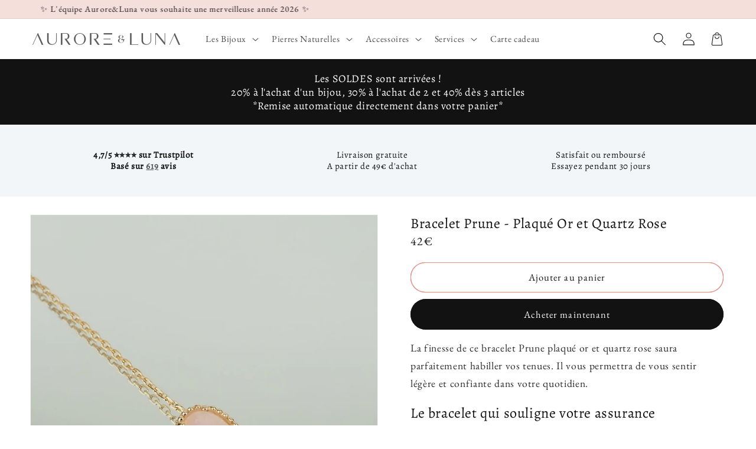

--- FILE ---
content_type: text/html; charset=utf-8
request_url: https://aurore-luna.fr/products/bracelet-prune-plaque-or-et-quartz-rose
body_size: 52287
content:
<!doctype html>
<html class="no-js" lang="fr">
  <head><link id="TW_LINK" href="https://css.twik.io/6236162b3ad7d.css" onload="window.TWIK_SB && window.TWIK_SB()" rel="stylesheet"/><script>!function(){window.TWIK_ID="6236162b3ad7d",localStorage.tw_init=1;var t=document.documentElement;if(window.TWIK_SB=function(){t.style.visibility="",t.style.opacity=""},window.TWIK_RS=function(){var t=document.getElementById("TW_LINK");t&&t.parentElement&&t.parentElement.removeChild(t)},setTimeout(TWIK_RS,localStorage.tw_init?2e3:6e3),setTimeout(TWIK_SB,localStorage.tw_init?250:1e3),document.body)return TWIK_RS();t.style.visibility="hidden",t.style.opacity=0}();</script><script id="TW_SCRIPT" onload="window.TWIK_SB && window.TWIK_SB()" src="https://cdn.twik.io/tcs.js"></script>
    <meta charset="utf-8">
    <meta http-equiv="X-UA-Compatible" content="IE=edge">
    <meta name="viewport" content="width=device-width,initial-scale=1">
    <meta name="theme-color" content="">
    
    <link rel="preconnect" href="https://cdn.shopify.com" crossorigin><link rel="icon" type="image/png" href="//aurore-luna.fr/cdn/shop/files/Ico_Aurore_Luna.png?crop=center&height=32&v=1613707033&width=32"><div id="shopify-section-custom-seo" class="shopify-section">

  <link rel="canonical" href="https://aurore-luna.fr/products/bracelet-prune-plaque-or-et-quartz-rose">


</div><link rel="preconnect" href="https://fonts.shopifycdn.com" crossorigin><title>
      Bracelet Prune - Plaqué Or et Quartz Rose
 &ndash; Aurore &amp; Luna</title>

    
      <meta name="description" content="Bracelet plaqué or et quartz rose, idéal pour habiller vos tenues que ce soit la journée et le soir.">
    

    

<meta property="og:site_name" content="Aurore &amp; Luna">
<meta property="og:url" content="https://aurore-luna.fr/products/bracelet-prune-plaque-or-et-quartz-rose">
<meta property="og:title" content="Bracelet Prune - Plaqué Or et Quartz Rose">
<meta property="og:type" content="product">
<meta property="og:description" content="Bracelet plaqué or et quartz rose, idéal pour habiller vos tenues que ce soit la journée et le soir."><meta property="og:image" content="http://aurore-luna.fr/cdn/shop/products/bracelet-prune-plaque-or-et-quartz-rose-167008.jpg?v=1677365802">
  <meta property="og:image:secure_url" content="https://aurore-luna.fr/cdn/shop/products/bracelet-prune-plaque-or-et-quartz-rose-167008.jpg?v=1677365802">
  <meta property="og:image:width" content="750">
  <meta property="og:image:height" content="1000"><meta property="og:price:amount" content="42">
  <meta property="og:price:currency" content="EUR"><meta name="twitter:card" content="summary_large_image">
<meta name="twitter:title" content="Bracelet Prune - Plaqué Or et Quartz Rose">
<meta name="twitter:description" content="Bracelet plaqué or et quartz rose, idéal pour habiller vos tenues que ce soit la journée et le soir.">


    <!-- jQuery -->
    

    <script src="//aurore-luna.fr/cdn/shop/t/59/assets/global.js?v=83014224362771742571708516010" defer="defer"></script>
    
    <script>window.performance && window.performance.mark && window.performance.mark('shopify.content_for_header.start');</script><meta id="shopify-digital-wallet" name="shopify-digital-wallet" content="/43925405863/digital_wallets/dialog">
<meta name="shopify-checkout-api-token" content="d388a03e80e5b9bc8311b84cc7c50080">
<meta id="in-context-paypal-metadata" data-shop-id="43925405863" data-venmo-supported="false" data-environment="production" data-locale="fr_FR" data-paypal-v4="true" data-currency="EUR">
<link rel="alternate" type="application/json+oembed" href="https://aurore-luna.fr/products/bracelet-prune-plaque-or-et-quartz-rose.oembed">
<script async="async" src="/checkouts/internal/preloads.js?locale=fr-FR"></script>
<link rel="preconnect" href="https://shop.app" crossorigin="anonymous">
<script async="async" src="https://shop.app/checkouts/internal/preloads.js?locale=fr-FR&shop_id=43925405863" crossorigin="anonymous"></script>
<script id="apple-pay-shop-capabilities" type="application/json">{"shopId":43925405863,"countryCode":"FR","currencyCode":"EUR","merchantCapabilities":["supports3DS"],"merchantId":"gid:\/\/shopify\/Shop\/43925405863","merchantName":"Aurore \u0026 Luna","requiredBillingContactFields":["postalAddress","email","phone"],"requiredShippingContactFields":["postalAddress","email","phone"],"shippingType":"shipping","supportedNetworks":["visa","masterCard","amex","maestro"],"total":{"type":"pending","label":"Aurore \u0026 Luna","amount":"1.00"},"shopifyPaymentsEnabled":true,"supportsSubscriptions":true}</script>
<script id="shopify-features" type="application/json">{"accessToken":"d388a03e80e5b9bc8311b84cc7c50080","betas":["rich-media-storefront-analytics"],"domain":"aurore-luna.fr","predictiveSearch":true,"shopId":43925405863,"locale":"fr"}</script>
<script>var Shopify = Shopify || {};
Shopify.shop = "aurore-luna.myshopify.com";
Shopify.locale = "fr";
Shopify.currency = {"active":"EUR","rate":"1.0"};
Shopify.country = "FR";
Shopify.theme = {"name":"A\u0026L","id":158521524549,"schema_name":"Thème FullStack","schema_version":"1.0.5","theme_store_id":null,"role":"main"};
Shopify.theme.handle = "null";
Shopify.theme.style = {"id":null,"handle":null};
Shopify.cdnHost = "aurore-luna.fr/cdn";
Shopify.routes = Shopify.routes || {};
Shopify.routes.root = "/";</script>
<script type="module">!function(o){(o.Shopify=o.Shopify||{}).modules=!0}(window);</script>
<script>!function(o){function n(){var o=[];function n(){o.push(Array.prototype.slice.apply(arguments))}return n.q=o,n}var t=o.Shopify=o.Shopify||{};t.loadFeatures=n(),t.autoloadFeatures=n()}(window);</script>
<script>
  window.ShopifyPay = window.ShopifyPay || {};
  window.ShopifyPay.apiHost = "shop.app\/pay";
  window.ShopifyPay.redirectState = null;
</script>
<script id="shop-js-analytics" type="application/json">{"pageType":"product"}</script>
<script defer="defer" async type="module" src="//aurore-luna.fr/cdn/shopifycloud/shop-js/modules/v2/client.init-shop-cart-sync_Lpn8ZOi5.fr.esm.js"></script>
<script defer="defer" async type="module" src="//aurore-luna.fr/cdn/shopifycloud/shop-js/modules/v2/chunk.common_X4Hu3kma.esm.js"></script>
<script defer="defer" async type="module" src="//aurore-luna.fr/cdn/shopifycloud/shop-js/modules/v2/chunk.modal_BV0V5IrV.esm.js"></script>
<script type="module">
  await import("//aurore-luna.fr/cdn/shopifycloud/shop-js/modules/v2/client.init-shop-cart-sync_Lpn8ZOi5.fr.esm.js");
await import("//aurore-luna.fr/cdn/shopifycloud/shop-js/modules/v2/chunk.common_X4Hu3kma.esm.js");
await import("//aurore-luna.fr/cdn/shopifycloud/shop-js/modules/v2/chunk.modal_BV0V5IrV.esm.js");

  window.Shopify.SignInWithShop?.initShopCartSync?.({"fedCMEnabled":true,"windoidEnabled":true});

</script>
<script>
  window.Shopify = window.Shopify || {};
  if (!window.Shopify.featureAssets) window.Shopify.featureAssets = {};
  window.Shopify.featureAssets['shop-js'] = {"shop-cart-sync":["modules/v2/client.shop-cart-sync_hBo3gat_.fr.esm.js","modules/v2/chunk.common_X4Hu3kma.esm.js","modules/v2/chunk.modal_BV0V5IrV.esm.js"],"init-fed-cm":["modules/v2/client.init-fed-cm_BoVeauXL.fr.esm.js","modules/v2/chunk.common_X4Hu3kma.esm.js","modules/v2/chunk.modal_BV0V5IrV.esm.js"],"init-shop-email-lookup-coordinator":["modules/v2/client.init-shop-email-lookup-coordinator_CX4-Y-CZ.fr.esm.js","modules/v2/chunk.common_X4Hu3kma.esm.js","modules/v2/chunk.modal_BV0V5IrV.esm.js"],"init-windoid":["modules/v2/client.init-windoid_iuUmw7cp.fr.esm.js","modules/v2/chunk.common_X4Hu3kma.esm.js","modules/v2/chunk.modal_BV0V5IrV.esm.js"],"shop-button":["modules/v2/client.shop-button_DumFxEIo.fr.esm.js","modules/v2/chunk.common_X4Hu3kma.esm.js","modules/v2/chunk.modal_BV0V5IrV.esm.js"],"shop-cash-offers":["modules/v2/client.shop-cash-offers_BPdnZcGX.fr.esm.js","modules/v2/chunk.common_X4Hu3kma.esm.js","modules/v2/chunk.modal_BV0V5IrV.esm.js"],"shop-toast-manager":["modules/v2/client.shop-toast-manager_sjv6XvZD.fr.esm.js","modules/v2/chunk.common_X4Hu3kma.esm.js","modules/v2/chunk.modal_BV0V5IrV.esm.js"],"init-shop-cart-sync":["modules/v2/client.init-shop-cart-sync_Lpn8ZOi5.fr.esm.js","modules/v2/chunk.common_X4Hu3kma.esm.js","modules/v2/chunk.modal_BV0V5IrV.esm.js"],"init-customer-accounts-sign-up":["modules/v2/client.init-customer-accounts-sign-up_DQVKlaja.fr.esm.js","modules/v2/client.shop-login-button_DkHUpD44.fr.esm.js","modules/v2/chunk.common_X4Hu3kma.esm.js","modules/v2/chunk.modal_BV0V5IrV.esm.js"],"pay-button":["modules/v2/client.pay-button_DN6Ek-nh.fr.esm.js","modules/v2/chunk.common_X4Hu3kma.esm.js","modules/v2/chunk.modal_BV0V5IrV.esm.js"],"init-customer-accounts":["modules/v2/client.init-customer-accounts_BQOJrVdv.fr.esm.js","modules/v2/client.shop-login-button_DkHUpD44.fr.esm.js","modules/v2/chunk.common_X4Hu3kma.esm.js","modules/v2/chunk.modal_BV0V5IrV.esm.js"],"avatar":["modules/v2/client.avatar_BTnouDA3.fr.esm.js"],"init-shop-for-new-customer-accounts":["modules/v2/client.init-shop-for-new-customer-accounts_DW7xpOCZ.fr.esm.js","modules/v2/client.shop-login-button_DkHUpD44.fr.esm.js","modules/v2/chunk.common_X4Hu3kma.esm.js","modules/v2/chunk.modal_BV0V5IrV.esm.js"],"shop-follow-button":["modules/v2/client.shop-follow-button_CXr7UFuQ.fr.esm.js","modules/v2/chunk.common_X4Hu3kma.esm.js","modules/v2/chunk.modal_BV0V5IrV.esm.js"],"checkout-modal":["modules/v2/client.checkout-modal_CXg0VCPn.fr.esm.js","modules/v2/chunk.common_X4Hu3kma.esm.js","modules/v2/chunk.modal_BV0V5IrV.esm.js"],"shop-login-button":["modules/v2/client.shop-login-button_DkHUpD44.fr.esm.js","modules/v2/chunk.common_X4Hu3kma.esm.js","modules/v2/chunk.modal_BV0V5IrV.esm.js"],"lead-capture":["modules/v2/client.lead-capture_C9SxlK5K.fr.esm.js","modules/v2/chunk.common_X4Hu3kma.esm.js","modules/v2/chunk.modal_BV0V5IrV.esm.js"],"shop-login":["modules/v2/client.shop-login_DQBEMTrD.fr.esm.js","modules/v2/chunk.common_X4Hu3kma.esm.js","modules/v2/chunk.modal_BV0V5IrV.esm.js"],"payment-terms":["modules/v2/client.payment-terms_CokxZuo0.fr.esm.js","modules/v2/chunk.common_X4Hu3kma.esm.js","modules/v2/chunk.modal_BV0V5IrV.esm.js"]};
</script>
<script>(function() {
  var isLoaded = false;
  function asyncLoad() {
    if (isLoaded) return;
    isLoaded = true;
    var urls = ["https:\/\/ecommplugins-scripts.trustpilot.com\/v2.1\/js\/header.min.js?settings=eyJrZXkiOiI5SXVhU0xXeDYzdXY3N3ZrIiwicyI6InNrdSJ9\u0026v=2.5\u0026shop=aurore-luna.myshopify.com","https:\/\/ecommplugins-scripts.trustpilot.com\/v2.1\/js\/success.min.js?settings=eyJrZXkiOiI5SXVhU0xXeDYzdXY3N3ZrIiwicyI6InNrdSIsInQiOlsib3JkZXJzL2Z1bGZpbGxlZCJdLCJ2IjoiIiwiYSI6IlNob3BpZnktMjAyMS0wNCJ9\u0026shop=aurore-luna.myshopify.com","https:\/\/ecommplugins-trustboxsettings.trustpilot.com\/aurore-luna.myshopify.com.js?settings=1764242274815\u0026shop=aurore-luna.myshopify.com"];
    for (var i = 0; i < urls.length; i++) {
      var s = document.createElement('script');
      s.type = 'text/javascript';
      s.async = true;
      s.src = urls[i];
      var x = document.getElementsByTagName('script')[0];
      x.parentNode.insertBefore(s, x);
    }
  };
  if(window.attachEvent) {
    window.attachEvent('onload', asyncLoad);
  } else {
    window.addEventListener('load', asyncLoad, false);
  }
})();</script>
<script id="__st">var __st={"a":43925405863,"offset":3600,"reqid":"e796a174-bede-4602-8483-9b88c8b49bc8-1769899654","pageurl":"aurore-luna.fr\/products\/bracelet-prune-plaque-or-et-quartz-rose","u":"40a6e4349d0e","p":"product","rtyp":"product","rid":5595396178087};</script>
<script>window.ShopifyPaypalV4VisibilityTracking = true;</script>
<script id="captcha-bootstrap">!function(){'use strict';const t='contact',e='account',n='new_comment',o=[[t,t],['blogs',n],['comments',n],[t,'customer']],c=[[e,'customer_login'],[e,'guest_login'],[e,'recover_customer_password'],[e,'create_customer']],r=t=>t.map((([t,e])=>`form[action*='/${t}']:not([data-nocaptcha='true']) input[name='form_type'][value='${e}']`)).join(','),a=t=>()=>t?[...document.querySelectorAll(t)].map((t=>t.form)):[];function s(){const t=[...o],e=r(t);return a(e)}const i='password',u='form_key',d=['recaptcha-v3-token','g-recaptcha-response','h-captcha-response',i],f=()=>{try{return window.sessionStorage}catch{return}},m='__shopify_v',_=t=>t.elements[u];function p(t,e,n=!1){try{const o=window.sessionStorage,c=JSON.parse(o.getItem(e)),{data:r}=function(t){const{data:e,action:n}=t;return t[m]||n?{data:e,action:n}:{data:t,action:n}}(c);for(const[e,n]of Object.entries(r))t.elements[e]&&(t.elements[e].value=n);n&&o.removeItem(e)}catch(o){console.error('form repopulation failed',{error:o})}}const l='form_type',E='cptcha';function T(t){t.dataset[E]=!0}const w=window,h=w.document,L='Shopify',v='ce_forms',y='captcha';let A=!1;((t,e)=>{const n=(g='f06e6c50-85a8-45c8-87d0-21a2b65856fe',I='https://cdn.shopify.com/shopifycloud/storefront-forms-hcaptcha/ce_storefront_forms_captcha_hcaptcha.v1.5.2.iife.js',D={infoText:'Protégé par hCaptcha',privacyText:'Confidentialité',termsText:'Conditions'},(t,e,n)=>{const o=w[L][v],c=o.bindForm;if(c)return c(t,g,e,D).then(n);var r;o.q.push([[t,g,e,D],n]),r=I,A||(h.body.append(Object.assign(h.createElement('script'),{id:'captcha-provider',async:!0,src:r})),A=!0)});var g,I,D;w[L]=w[L]||{},w[L][v]=w[L][v]||{},w[L][v].q=[],w[L][y]=w[L][y]||{},w[L][y].protect=function(t,e){n(t,void 0,e),T(t)},Object.freeze(w[L][y]),function(t,e,n,w,h,L){const[v,y,A,g]=function(t,e,n){const i=e?o:[],u=t?c:[],d=[...i,...u],f=r(d),m=r(i),_=r(d.filter((([t,e])=>n.includes(e))));return[a(f),a(m),a(_),s()]}(w,h,L),I=t=>{const e=t.target;return e instanceof HTMLFormElement?e:e&&e.form},D=t=>v().includes(t);t.addEventListener('submit',(t=>{const e=I(t);if(!e)return;const n=D(e)&&!e.dataset.hcaptchaBound&&!e.dataset.recaptchaBound,o=_(e),c=g().includes(e)&&(!o||!o.value);(n||c)&&t.preventDefault(),c&&!n&&(function(t){try{if(!f())return;!function(t){const e=f();if(!e)return;const n=_(t);if(!n)return;const o=n.value;o&&e.removeItem(o)}(t);const e=Array.from(Array(32),(()=>Math.random().toString(36)[2])).join('');!function(t,e){_(t)||t.append(Object.assign(document.createElement('input'),{type:'hidden',name:u})),t.elements[u].value=e}(t,e),function(t,e){const n=f();if(!n)return;const o=[...t.querySelectorAll(`input[type='${i}']`)].map((({name:t})=>t)),c=[...d,...o],r={};for(const[a,s]of new FormData(t).entries())c.includes(a)||(r[a]=s);n.setItem(e,JSON.stringify({[m]:1,action:t.action,data:r}))}(t,e)}catch(e){console.error('failed to persist form',e)}}(e),e.submit())}));const S=(t,e)=>{t&&!t.dataset[E]&&(n(t,e.some((e=>e===t))),T(t))};for(const o of['focusin','change'])t.addEventListener(o,(t=>{const e=I(t);D(e)&&S(e,y())}));const B=e.get('form_key'),M=e.get(l),P=B&&M;t.addEventListener('DOMContentLoaded',(()=>{const t=y();if(P)for(const e of t)e.elements[l].value===M&&p(e,B);[...new Set([...A(),...v().filter((t=>'true'===t.dataset.shopifyCaptcha))])].forEach((e=>S(e,t)))}))}(h,new URLSearchParams(w.location.search),n,t,e,['guest_login'])})(!0,!0)}();</script>
<script integrity="sha256-4kQ18oKyAcykRKYeNunJcIwy7WH5gtpwJnB7kiuLZ1E=" data-source-attribution="shopify.loadfeatures" defer="defer" src="//aurore-luna.fr/cdn/shopifycloud/storefront/assets/storefront/load_feature-a0a9edcb.js" crossorigin="anonymous"></script>
<script crossorigin="anonymous" defer="defer" src="//aurore-luna.fr/cdn/shopifycloud/storefront/assets/shopify_pay/storefront-65b4c6d7.js?v=20250812"></script>
<script data-source-attribution="shopify.dynamic_checkout.dynamic.init">var Shopify=Shopify||{};Shopify.PaymentButton=Shopify.PaymentButton||{isStorefrontPortableWallets:!0,init:function(){window.Shopify.PaymentButton.init=function(){};var t=document.createElement("script");t.src="https://aurore-luna.fr/cdn/shopifycloud/portable-wallets/latest/portable-wallets.fr.js",t.type="module",document.head.appendChild(t)}};
</script>
<script data-source-attribution="shopify.dynamic_checkout.buyer_consent">
  function portableWalletsHideBuyerConsent(e){var t=document.getElementById("shopify-buyer-consent"),n=document.getElementById("shopify-subscription-policy-button");t&&n&&(t.classList.add("hidden"),t.setAttribute("aria-hidden","true"),n.removeEventListener("click",e))}function portableWalletsShowBuyerConsent(e){var t=document.getElementById("shopify-buyer-consent"),n=document.getElementById("shopify-subscription-policy-button");t&&n&&(t.classList.remove("hidden"),t.removeAttribute("aria-hidden"),n.addEventListener("click",e))}window.Shopify?.PaymentButton&&(window.Shopify.PaymentButton.hideBuyerConsent=portableWalletsHideBuyerConsent,window.Shopify.PaymentButton.showBuyerConsent=portableWalletsShowBuyerConsent);
</script>
<script>
  function portableWalletsCleanup(e){e&&e.src&&console.error("Failed to load portable wallets script "+e.src);var t=document.querySelectorAll("shopify-accelerated-checkout .shopify-payment-button__skeleton, shopify-accelerated-checkout-cart .wallet-cart-button__skeleton"),e=document.getElementById("shopify-buyer-consent");for(let e=0;e<t.length;e++)t[e].remove();e&&e.remove()}function portableWalletsNotLoadedAsModule(e){e instanceof ErrorEvent&&"string"==typeof e.message&&e.message.includes("import.meta")&&"string"==typeof e.filename&&e.filename.includes("portable-wallets")&&(window.removeEventListener("error",portableWalletsNotLoadedAsModule),window.Shopify.PaymentButton.failedToLoad=e,"loading"===document.readyState?document.addEventListener("DOMContentLoaded",window.Shopify.PaymentButton.init):window.Shopify.PaymentButton.init())}window.addEventListener("error",portableWalletsNotLoadedAsModule);
</script>

<script type="module" src="https://aurore-luna.fr/cdn/shopifycloud/portable-wallets/latest/portable-wallets.fr.js" onError="portableWalletsCleanup(this)" crossorigin="anonymous"></script>
<script nomodule>
  document.addEventListener("DOMContentLoaded", portableWalletsCleanup);
</script>

<script id='scb4127' type='text/javascript' async='' src='https://aurore-luna.fr/cdn/shopifycloud/privacy-banner/storefront-banner.js'></script><link id="shopify-accelerated-checkout-styles" rel="stylesheet" media="screen" href="https://aurore-luna.fr/cdn/shopifycloud/portable-wallets/latest/accelerated-checkout-backwards-compat.css" crossorigin="anonymous">
<style id="shopify-accelerated-checkout-cart">
        #shopify-buyer-consent {
  margin-top: 1em;
  display: inline-block;
  width: 100%;
}

#shopify-buyer-consent.hidden {
  display: none;
}

#shopify-subscription-policy-button {
  background: none;
  border: none;
  padding: 0;
  text-decoration: underline;
  font-size: inherit;
  cursor: pointer;
}

#shopify-subscription-policy-button::before {
  box-shadow: none;
}

      </style>
<script id="sections-script" data-sections="product-recommendations,header,footer" defer="defer" src="//aurore-luna.fr/cdn/shop/t/59/compiled_assets/scripts.js?v=14018"></script>
<script>window.performance && window.performance.mark && window.performance.mark('shopify.content_for_header.end');</script>


    <style data-shopify>
      @font-face {
  font-family: "EB Garamond";
  font-weight: 400;
  font-style: normal;
  font-display: swap;
  src: url("//aurore-luna.fr/cdn/fonts/ebgaramond/ebgaramond_n4.f03b4ad40330b0ec2af5bb96f169ce0df8a12bc0.woff2") format("woff2"),
       url("//aurore-luna.fr/cdn/fonts/ebgaramond/ebgaramond_n4.73939a8b7fe7c6b6b560b459d64db062f2ba1a29.woff") format("woff");
}

      @font-face {
  font-family: "EB Garamond";
  font-weight: 700;
  font-style: normal;
  font-display: swap;
  src: url("//aurore-luna.fr/cdn/fonts/ebgaramond/ebgaramond_n7.d08d282a03b4a9cde493a0a5c170eb41fd0a48a6.woff2") format("woff2"),
       url("//aurore-luna.fr/cdn/fonts/ebgaramond/ebgaramond_n7.7c8306185882f01a9ed6edf77ce46bbf9dd53b41.woff") format("woff");
}

      @font-face {
  font-family: "EB Garamond";
  font-weight: 400;
  font-style: italic;
  font-display: swap;
  src: url("//aurore-luna.fr/cdn/fonts/ebgaramond/ebgaramond_i4.8a8d350a4bec29823a3db2f6d6a96a056d2e3223.woff2") format("woff2"),
       url("//aurore-luna.fr/cdn/fonts/ebgaramond/ebgaramond_i4.ac4f3f00b446eda80de7b499ddd9e019a66ddfe2.woff") format("woff");
}

      @font-face {
  font-family: "EB Garamond";
  font-weight: 700;
  font-style: italic;
  font-display: swap;
  src: url("//aurore-luna.fr/cdn/fonts/ebgaramond/ebgaramond_i7.a554120900e2a1ba4ba64bd80ad36a8fd44041f5.woff2") format("woff2"),
       url("//aurore-luna.fr/cdn/fonts/ebgaramond/ebgaramond_i7.7101ca1f5cf9647cc8a47fe8b7268d197f62e702.woff") format("woff");
}

      @font-face {
  font-family: Alegreya;
  font-weight: 400;
  font-style: normal;
  font-display: swap;
  src: url("//aurore-luna.fr/cdn/fonts/alegreya/alegreya_n4.9d59d35c9865f13cc7223c9847768350c0c7301a.woff2") format("woff2"),
       url("//aurore-luna.fr/cdn/fonts/alegreya/alegreya_n4.a883043573688913d15d350b7a40349399b2ef99.woff") format("woff");
}


      :root {
        --font-body-family: "EB Garamond", serif;
        --font-body-style: normal;
        --font-body-weight: 400;
        --font-body-weight-bold: 700;

        --font-heading-family: Alegreya, serif;
        --font-heading-style: normal;
        --font-heading-weight: 400;

        --font-body-scale: 1.1;
        --font-heading-scale: 0.9090909090909091;

        --color-base-text: 18, 18, 18;
        --color-shadow: 18, 18, 18;
        --color-base-background-1: 255, 255, 255;
        --color-base-background-2: 243, 246, 248;
        --color-base-background-3: 244, 223, 219;
        --color-base-solid-button-labels: 255, 255, 255;
        --color-base-outline-button-labels: 18, 18, 18;
        --color-base-accent-1: 18, 18, 18;
        --color-base-accent-2: 18, 18, 18;
        --color-base-accent-3: 244, 223, 219;
        --payment-terms-background-color: #ffffff;

        --gradient-base-background-1: #ffffff;
        --gradient-base-background-2: #f3f6f8;
        --gradient-base-background-3: #f4dfdb;
        --gradient-base-accent-1: #121212;
        --gradient-base-accent-2: #121212;
        --gradient-base-accent-3: #f4dfdb;

        --media-padding: px;
        --media-border-opacity: 0.05;
        --media-border-width: 1px;
        --media-radius: 0px;
        --media-shadow-opacity: 0.0;
        --media-shadow-horizontal-offset: 0px;
        --media-shadow-vertical-offset: 4px;
        --media-shadow-blur-radius: 5px;
        --media-shadow-visible: 0;

        --page-width: 120rem;
        --page-width-margin: 0rem;

        --card-image-padding: 0.0rem;
        --card-corner-radius: 0.0rem;
        --card-text-alignment: center;
        --card-border-width: 0.0rem;
        --card-border-opacity: 0.1;
        --card-shadow-opacity: 0.0;
        --card-shadow-visible: 0;
        --card-shadow-horizontal-offset: 0.0rem;
        --card-shadow-vertical-offset: 0.4rem;
        --card-shadow-blur-radius: 0.5rem;

        --badge-corner-radius: 4.0rem;

        --popup-border-width: 1px;
        --popup-border-opacity: 0.1;
        --popup-corner-radius: 0px;
        --popup-shadow-opacity: 0.0;
        --popup-shadow-horizontal-offset: 0px;
        --popup-shadow-vertical-offset: 4px;
        --popup-shadow-blur-radius: 5px;

        --drawer-border-width: 1px;
        --drawer-border-opacity: 0.1;
        --drawer-shadow-opacity: 0.0;
        --drawer-shadow-horizontal-offset: 0px;
        --drawer-shadow-vertical-offset: 4px;
        --drawer-shadow-blur-radius: 5px;

        --spacing-sections-desktop: 0px;
        --spacing-sections-mobile: 0px;

        --grid-desktop-vertical-spacing: 8px;
        --grid-desktop-horizontal-spacing: 8px;
        --grid-mobile-vertical-spacing: 4px;
        --grid-mobile-horizontal-spacing: 4px;

        --text-boxes-border-opacity: 0.1;
        --text-boxes-border-width: 0px;
        --text-boxes-radius: 40px;
        --text-boxes-shadow-opacity: 0.0;
        --text-boxes-shadow-visible: 0;
        --text-boxes-shadow-horizontal-offset: 0px;
        --text-boxes-shadow-vertical-offset: 4px;
        --text-boxes-shadow-blur-radius: 5px;

        --buttons-radius: 40px;
        --buttons-radius-outset: 41px;
        --buttons-border-width: 1px;
        --buttons-border-opacity: 1.0;
        --buttons-shadow-opacity: 0.0;
        --buttons-shadow-visible: 0;
        --buttons-shadow-horizontal-offset: 0px;
        --buttons-shadow-vertical-offset: 4px;
        --buttons-shadow-blur-radius: 5px;
        --buttons-border-offset: 0.3px;

        --inputs-radius: 40px;
        --inputs-border-width: 1px;
        --inputs-border-opacity: 0.55;
        --inputs-shadow-opacity: 0.0;
        --inputs-shadow-horizontal-offset: 0px;
        --inputs-margin-offset: 0px;
        --inputs-shadow-vertical-offset: 4px;
        --inputs-shadow-blur-radius: 5px;
        --inputs-radius-outset: 41px;

        --variant-pills-radius: 40px;
        --variant-pills-border-width: 1px;
        --variant-pills-border-opacity: 0.55;
        --variant-pills-shadow-opacity: 0.0;
        --variant-pills-shadow-horizontal-offset: 0px;
        --variant-pills-shadow-vertical-offset: 4px;
        --variant-pills-shadow-blur-radius: 5px;
      }

      *,
      *::before,
      *::after {
        box-sizing: inherit;
      }

      html {
        box-sizing: border-box;
        font-size: calc(var(--font-body-scale) * 62.5%);
        height: 100%;
      }

      body {
        display: grid;
        grid-template-rows: auto auto 1fr auto;
        grid-template-columns: 100%;
        min-height: 100%;
        margin: 0;
        font-size: 1.5rem;
        letter-spacing: 0.06rem;
        line-height: calc(1 + 0.8 / var(--font-body-scale));
        font-family: var(--font-body-family);
        font-style: var(--font-body-style);
        font-weight: var(--font-body-weight);
      }

      @media screen and (min-width: 750px) {
        body {
          font-size: 1.6rem;
        }
      }

      /* Code personnalisé ~ CSS */
      
    </style>

    <link href="//aurore-luna.fr/cdn/shop/t/59/assets/base.css?v=165913117316774092681708516010" rel="stylesheet" type="text/css" media="all" />
<link rel="preload" as="font" href="//aurore-luna.fr/cdn/fonts/ebgaramond/ebgaramond_n4.f03b4ad40330b0ec2af5bb96f169ce0df8a12bc0.woff2" type="font/woff2" crossorigin><link rel="preload" as="font" href="//aurore-luna.fr/cdn/fonts/alegreya/alegreya_n4.9d59d35c9865f13cc7223c9847768350c0c7301a.woff2" type="font/woff2" crossorigin><link rel="stylesheet" href="//aurore-luna.fr/cdn/shop/t/59/assets/component-predictive-search.css?v=165644661289088488651708516010" media="print" onload="this.media='all'"><script>document.documentElement.className = document.documentElement.className.replace('no-js', 'js');
    if (Shopify.designMode) {
      document.documentElement.classList.add('shopify-design-mode');
    }
    </script>

    <!-- Code personnalisé ~ Javascript -->
    

    <!-- Code personnalisé ~ Head -->
    

    <!-- Code personnalisé ~ Event ATC -->
    

    <!-- 🔵 Facebook Ads -->
    <script>
      !function(f,b,e,v,n,t,s)
      {if(f.fbq)return;n=f.fbq=function(){n.callMethod?
      n.callMethod.apply(n,arguments):n.queue.push(arguments)};
      if(!f._fbq)f._fbq=n;n.push=n;n.loaded=!0;n.version='2.0';
      n.queue=[];t=b.createElement(e);t.async=!0;
      t.src=v;s=b.getElementsByTagName(e)[0];
      s.parentNode.insertBefore(t,s)}(window, document,'script',
      'https://connect.facebook.net/en_US/fbevents.js');
      fbq('init', '366497704869869');
      fbq('track', 'AddToWishlist');
    </script>
    <noscript><img height="1" width="1" style="display:none"
      src="https://www.facebook.com/tr?id=366497704869869&ev=PageView&noscript=1"
    /></noscript>
    
  
 <!-- Proviews Asset Start -->
<script data-cfasync='false' id='prorw_settings_script' > var prorwJsLodeCalled = 0; window.prorwSettings = { "pagination": "10", "is_country_name_active": "0", "is_flag_active": "0", "verified_badge_placement": "left-of-reviewer-name", "metafields_version": "v-1757336074", "reply_name": "aurore-luna.myshopify.com", "is_mysql": "0", "shop_domain_prefix": "aurore-luna", "footer": "1", "autopublish": "1", "autopublish_minimum_rating": "5", "autopublish_question": "1", "review_dates": "1", "review_date_options": "", "ask_questions": "0", "widget_reviewer_name_as_initial": "last_initial", "custome_icon_format": "all_initials", "disable_web_reviews": "0", "widget_title": "Avis produit", "widget_open_review_form_title": "Rédiger un avis", "widget_open_form_text": "Rédiger un avis", "widget_review_sort_by_title": "Trier par", "is_active_review_recommend_product_text": "Do you recommend this product?", "is_active_review_recommend_product_yes_label": "Yes", "is_active_review_recommend_product_no_label": "No", "widget_review_vote_helpful_message": "Cet avis est-il utile ?", "widget_question_vote_helpful_message": "Cette question vous a-t-elle été utile ?", "widget_question_sort_by_title": "Filtrer :", "widget_review_tab_title": "Avis", "widget_question_tab_title": "Questions", "widget_open_question_form_title": "Poser une question", "widget_close_form_text": "Annuler", "widget_open_question_form_text": "Poser votre question", "widget_close_question_form_text": "Cancel", "widget_refresh_page_text": "Refresh page", "widget_summary_text": "Basé sur [!number_of_reviews!] avis", "widget_no_review_text": "No reviews yet", "widget_name_field_text": "Nom", "widget_verified_name_field_text": "Nom vérifié (public)", "widget_name_placeholder_text": "Votre nom (public)", "widget_required_field_error_text": "Ce champs est requis.", "widget_review_title_field_error_text": "Ce champs est requis.", "widget_email_field_text": "Mail", "widget_verified_email_field_text": "Email vérifié (privé, ne peut pas changer)", "widget_email_placeholder_text": "Votre mail (privé)", "widget_email_field_error_text": "Merci d'entrer une adresse mail valide.", "widget_rating_field_text": "Évaluation", "widget_rating_field_error_text": "Ce champs est requis", "widget_review_title_field_text": "Titre", "widget_review_title_placeholder_text": "Donnez un titre à votre avis", "widget_review_body_field_text": "Votre avis sur le produit", "widget_review_body_placeholder_text": "Taper votre commentaire ici", "widget_review_body_error_text": "Ce champs est requis.", "widget_pictures_field_text": "Picture", "widget_submit_review_text": "Valider votre avis", "widget_submit_verified_review_text": "Soumettre un avis vérifié", "widget_submit_success_msg_with_auto_publish": "Merci de nous avoir soumis votre avis ! Veuillez actualiser la page dans quelques instants pour voir votre avis.", "widget_submit_success_msg_no_auto_publish": "Merci pour nous avoir soumis votre avis !", "question_success_message": "Merci de nous avoir soumis votre question ! Veuillez actualiser la page dans quelques instants pour voir votre question.", "widget_show_default_reviews_out_of_total_text": "Showing [!n_reviews_shown!] out of [!n_reviews!] reviews.", "widget_show_all_link_text": "Show all", "widget_show_less_link_text": "Show less", "widget_author_said_text": "[!reviewer_name!] said:", "widget_days_text": "Il y a [!n!] jours", "widget_weeks_text": "Il y a [!n!] semaine(s)", "widget_months_text": "Il y a [!n!] mois", "widget_years_text": "Il y a [!n!] ans", "widget_yesterday_text": "Hier", "widget_today_text": "Aujourd'hui", "widget_replied_text": "Réponse de [!shop_name!] :", "widget_read_more_text": "Voir plus", "widget_rating_filter_color": "#fbcd0a", "widget_rating_filter_see_all_text": "See all reviews", "widget_sorting_most_recent_text": "Most Recent", "widget_sorting_highest_rating_text": "Highest Rating", "widget_sorting_lowest_rating_text": "Lowest Rating", "widget_sorting_with_pictures_text": "With Pictures", "widget_star_color": "#ffa500", "verified_badge_text": "Verified", "verified_badge_bg_color": "", "verified_badge_text_color": "", "widget_review_max_height": "0", "widget_hide_border": "0", "all_reviews_include_out_of_store_products": "false", "all_reviews_out_of_store_text": "(out of store)", "all_reviews_pagination": "100", "all_reviews_product_name_prefix_text": "about", "enable_review_pictures": "1", "widget_theme": "default", "badge_no_review_text": "Aucun avis", "badge_n_reviews_text": "[!n!] avis", "badge_star_color": "#ffa500", "hide_badge_preview_if_no_reviews": "1", "badge_hide_text": "0", "enforce_center_preview_badge": "0", "hide_answers": "false", "is_active_review_votes": "0", "review_votes_success_message": "Thank you for submitting your vote", "review_votes_error_message": "You have already submitted your vote", "review_social_media_share": "0", "review_social_media_facebook": "0", "review_social_media_twitter": "0", "review_social_media_linkedin": "0", "review_social_media_pinterest": "0", "prorw_review_read_more_color": "#212f96", "container_max_width": "", "is_active_questions_votes": "1", "questions_votes_success_message": "Merci pour votre vote !", "questions_votes_error_message": "Vous avez déjà voté", "review_pictures_max_width": "100", "questions_social_media_share": "0", "questions_social_media_facebook": "0", "questions_social_media_twitter": "0", "questions_social_media_linkedin": "0", "questions_social_media_pinterest": "0", "error_message_color": "#9c1f1f", "success_message_color": "#348234", "response_message_time": "60", "max_image_size": "5", "max_video_size": "25", "max_image_item": "5", "max_video_item": "1", "widget_themes_id": "1", "is_active_widget_popup_call": "0", "is_all_active_widget_popup_call": "0", "widget_question_name_field_text": "Nom", "widget_question_email_field_text": "Email", "widget_question_body_field_text": "Question", "widget_question_name_placeholder_text": "Entrer votre nom", "widget_question_email_placeholder_text": "nom@exemple.fr", "widget_question_body_placeholder_text": "Ecrire votre question", "widget_question_name_field_error_text": "Ce champ est obligatoire", "widget_question_email_field_error_text": "Ce champ est obligatoire", "widget_question_body_error_text": "Ce champ est obligatoire", "widget_submit_question_text": "Envoyer la question", "widget_question_close_form_text": "Annuler", "load_more_button_text": "Show More Reviews", "reviews_carousel_title": "Cet ❤️ réciproque", "reviews_carousel_limit": "12", "reviews_carousel_visible_limit": "4", "enable_rewards": "0", "enable_reviews": "1", "enable_ask_question": "1", "is_reviews_carousel_active": "0", "is_reviews_carousel_autoplay_active": "0", "is_preview_badge_active": "1", "is_all_reviews_list_active": "1", "is_all_site_reviews_list_active": "0", "is_product_page_active": "1", "is_verified_reviews_badge_active": "0", "is_review_sort_by_active": "1", "is_review_sort_by_with_photos_active": "1", "is_review_sort_by_recent_active": "1", "is_review_sort_by_highest_rating_active": "1", "is_review_sort_by_lowest_rating_active": "1", "is_review_sort_by_most_votes_active": "1", "is_review_sort_by_least_votes_active": "0", "is_ai_review_summary_active": "0", "is_question_sort_by_active": "1", "is_question_sort_by_recent_active": "1", "is_question_sort_by_most_votes_active": "1", "is_question_sort_by_least_votes_active": "0", "review_sort_by_label_with_photos_active": "Avec photos", "review_sort_by_label_recent_active": "Le plus récent", "review_sort_by_label_highest_rating_active": "Meilleur note", "review_sort_by_label_lowest_rating_active": "Moins bonne note", "review_sort_by_label_most_votes_active": "Le plus de vote", "review_sort_by_label_least_votes_active": "Le moins de vote", "question_sort_by_label_recent_active": "Récent", "question_sort_by_label_most_votes_active": "Plus de votes", "question_sort_by_label_least_votes_active": "Least Votes", "widget_no_question_text": "Poser votre question sur ce produit", "widget_be_first_review_text": "Soyez le premier à donner votre avis sur ce produit", "reviews_error_message": "Sorry, something went wrong. Please try again after sometime.", "question_error_message": "Sorry, something went wrong. Please try again after sometime.", "theme_colour": "#e29384", "custome_icon_format": "all_initials", "custome_icon_format_custom_color": "#323133", "custome_icon_format_random_color": "", "custome_icon_format_random_luminosity": "", "default_form_rating": "5", "default_review_sort_by": "", "widget_form_attachments_title": "Choisir une photo ou vidéo", "widget_form_attachments_message": "[!n_number_photos!] photos de [!n_size_photos!]MB maximum et [!n_number_video!] video de [!n_size_video!]MB maximum.", "enable_site_review": "0", "is_active_inappropriate": "0", "inappropriate_text": "Report as inappropriate", "inappropriate_success_text": "This review has been reported", "is_site_reviews_carousel_autoplay_active": "0", "is_site_reviews_carousel_active": "0", "site_reviews_carousel_title": "Shop Reviews", "site_reviews_carousel_limit": "20", "site_reviews_carousel_visible_limit": "2", "is_active_tabindex": "0", "question_badge_hide_text": "0", "badge_no_question_text": "No question", "badge_n_question_text": "[!n!] question(s)", "hide_badge_preview_if_no_question": "0", "is_question_preview_badge_active": "0", "question_validate_form_focus": "0", "review_validate_form_focus": "0", "show_preview_badge_auto_scroll": "1", "is_reviews_drawer_active": "0", "is_site_review_drawer_active": "0", "drawer_theme": "classic", "drawer_side": "left", "drawer_visibility": "desktop,mobile", "cta_text": "", "cta_url": "", "is_reviews_popup_active": "0", "popup_theme": "vertical", "popup_position": "left", "popup_visibility": "desktop,mobile", "prorw_moblie_window_width": "992", "is_not_sticky": "0", "drawer_theme_title": "Reviews", "drawer_notification_title": "What Our Customers Say", "title_character_limit": "200", "body_character_limit": "2000", "name_character_limit": "50", "email_character_limit": "100", "custom_forms_textbox_character_limit": "100", "custom_forms_textarea_character_limit": "500", "widget_form_anonymous_review_text": "Would you like to submit this review anonymously?", "is_enable_anonymous_reviewer" : "0", "show_all_reviews" : "0" }; </script>
<script data-cfasync="false" > window.prorwCustomize =[];</script>

 

<link rel="dns-prefetch" href="https://cdn.simprosysapps.com">
<link rel="dns-prefetch" href="https://spr.simprosysapps.com">
<script async src="https://cdn.simprosysapps.com/review-app/assets/js/proviews-v2-cdn.js?01312623"></script>
<link href="https://cdn.simprosysapps.com/review-app/assets/css/shops/aurore-luna-prorw.css?01312623" rel="stylesheet" type="text/css" media="all" />


<!-- Proviews Asset End -->
<!-- BEGIN app block: shopify://apps/klaviyo-email-marketing-sms/blocks/klaviyo-onsite-embed/2632fe16-c075-4321-a88b-50b567f42507 -->












  <script async src="https://static.klaviyo.com/onsite/js/YA2CHh/klaviyo.js?company_id=YA2CHh"></script>
  <script>!function(){if(!window.klaviyo){window._klOnsite=window._klOnsite||[];try{window.klaviyo=new Proxy({},{get:function(n,i){return"push"===i?function(){var n;(n=window._klOnsite).push.apply(n,arguments)}:function(){for(var n=arguments.length,o=new Array(n),w=0;w<n;w++)o[w]=arguments[w];var t="function"==typeof o[o.length-1]?o.pop():void 0,e=new Promise((function(n){window._klOnsite.push([i].concat(o,[function(i){t&&t(i),n(i)}]))}));return e}}})}catch(n){window.klaviyo=window.klaviyo||[],window.klaviyo.push=function(){var n;(n=window._klOnsite).push.apply(n,arguments)}}}}();</script>

  
    <script id="viewed_product">
      if (item == null) {
        var _learnq = _learnq || [];

        var MetafieldReviews = null
        var MetafieldYotpoRating = null
        var MetafieldYotpoCount = null
        var MetafieldLooxRating = null
        var MetafieldLooxCount = null
        var okendoProduct = null
        var okendoProductReviewCount = null
        var okendoProductReviewAverageValue = null
        try {
          // The following fields are used for Customer Hub recently viewed in order to add reviews.
          // This information is not part of __kla_viewed. Instead, it is part of __kla_viewed_reviewed_items
          MetafieldReviews = {};
          MetafieldYotpoRating = null
          MetafieldYotpoCount = null
          MetafieldLooxRating = null
          MetafieldLooxCount = null

          okendoProduct = null
          // If the okendo metafield is not legacy, it will error, which then requires the new json formatted data
          if (okendoProduct && 'error' in okendoProduct) {
            okendoProduct = null
          }
          okendoProductReviewCount = okendoProduct ? okendoProduct.reviewCount : null
          okendoProductReviewAverageValue = okendoProduct ? okendoProduct.reviewAverageValue : null
        } catch (error) {
          console.error('Error in Klaviyo onsite reviews tracking:', error);
        }

        var item = {
          Name: "Bracelet Prune - Plaqué Or et Quartz Rose",
          ProductID: 5595396178087,
          Categories: ["Bijoux en Plaqué Or","Bracelets","Bracelets Plaqué Or","Les Bijoux","Lithothérapie","Nos Bijoux","Quartz Rose","Sélection Par Pierre"],
          ImageURL: "https://aurore-luna.fr/cdn/shop/products/bracelet-prune-plaque-or-et-quartz-rose-167008_grande.jpg?v=1677365802",
          URL: "https://aurore-luna.fr/products/bracelet-prune-plaque-or-et-quartz-rose",
          Brand: "Aurore \u0026 Luna",
          Price: "42€",
          Value: "42",
          CompareAtPrice: "0€"
        };
        _learnq.push(['track', 'Viewed Product', item]);
        _learnq.push(['trackViewedItem', {
          Title: item.Name,
          ItemId: item.ProductID,
          Categories: item.Categories,
          ImageUrl: item.ImageURL,
          Url: item.URL,
          Metadata: {
            Brand: item.Brand,
            Price: item.Price,
            Value: item.Value,
            CompareAtPrice: item.CompareAtPrice
          },
          metafields:{
            reviews: MetafieldReviews,
            yotpo:{
              rating: MetafieldYotpoRating,
              count: MetafieldYotpoCount,
            },
            loox:{
              rating: MetafieldLooxRating,
              count: MetafieldLooxCount,
            },
            okendo: {
              rating: okendoProductReviewAverageValue,
              count: okendoProductReviewCount,
            }
          }
        }]);
      }
    </script>
  




  <script>
    window.klaviyoReviewsProductDesignMode = false
  </script>







<!-- END app block --><!-- BEGIN app block: shopify://apps/proviews-product-reviews-q-a/blocks/core-snippet/12149a28-b683-4ed7-84d2-9d5b9721e861 --><script data-cfasync='false' id='prorw_settings_script' > var prorwJsLodeCalled = 0; window.prorwSettings = { "pagination": "10", "is_country_name_active": "0", "is_flag_active": "0", "verified_badge_placement": "left-of-reviewer-name", "metafields_version": "v-1757336074", "reply_name": "aurore-luna.myshopify.com", "is_mysql": "0", "shop_domain_prefix": "aurore-luna", "footer": "1", "autopublish": "1", "autopublish_minimum_rating": "5", "autopublish_question": "1", "review_dates": "1", "review_date_options": "", "ask_questions": "0", "widget_reviewer_name_as_initial": "last_initial", "custome_icon_format": "all_initials", "disable_web_reviews": "0", "widget_title": "Avis produit", "widget_open_review_form_title": "Rédiger un avis", "widget_open_form_text": "Rédiger un avis", "widget_review_sort_by_title": "Trier par", "is_active_review_recommend_product_text": "Do you recommend this product?", "is_active_review_recommend_product_yes_label": "Yes", "is_active_review_recommend_product_no_label": "No", "widget_review_vote_helpful_message": "Cet avis est-il utile ?", "widget_question_vote_helpful_message": "Cette question vous a-t-elle été utile ?", "widget_question_sort_by_title": "Filtrer :", "widget_review_tab_title": "Avis", "widget_question_tab_title": "Questions", "widget_open_question_form_title": "Poser une question", "widget_close_form_text": "Annuler", "widget_open_question_form_text": "Poser votre question", "widget_close_question_form_text": "Cancel", "widget_refresh_page_text": "Refresh page", "widget_summary_text": "Basé sur [!number_of_reviews!] avis", "widget_no_review_text": "No reviews yet", "widget_name_field_text": "Nom", "widget_verified_name_field_text": "Nom vérifié (public)", "widget_name_placeholder_text": "Votre nom (public)", "widget_required_field_error_text": "Ce champs est requis.", "widget_review_title_field_error_text": "Ce champs est requis.", "widget_email_field_text": "Mail", "widget_verified_email_field_text": "Email vérifié (privé, ne peut pas changer)", "widget_email_placeholder_text": "Votre mail (privé)", "widget_email_field_error_text": "Merci d'entrer une adresse mail valide.", "widget_rating_field_text": "Évaluation", "widget_rating_field_error_text": "Ce champs est requis", "widget_review_title_field_text": "Titre", "widget_review_title_placeholder_text": "Donnez un titre à votre avis", "widget_review_body_field_text": "Votre avis sur le produit", "widget_review_body_placeholder_text": "Taper votre commentaire ici", "widget_review_body_error_text": "Ce champs est requis.", "widget_pictures_field_text": "Picture", "widget_submit_review_text": "Valider votre avis", "widget_submit_verified_review_text": "Soumettre un avis vérifié", "widget_submit_success_msg_with_auto_publish": "Merci de nous avoir soumis votre avis ! Veuillez actualiser la page dans quelques instants pour voir votre avis.", "widget_submit_success_msg_no_auto_publish": "Merci pour nous avoir soumis votre avis !", "question_success_message": "Merci de nous avoir soumis votre question ! Veuillez actualiser la page dans quelques instants pour voir votre question.", "widget_show_default_reviews_out_of_total_text": "Showing [!n_reviews_shown!] out of [!n_reviews!] reviews.", "widget_show_all_link_text": "Show all", "widget_show_less_link_text": "Show less", "widget_author_said_text": "[!reviewer_name!] said:", "widget_days_text": "Il y a [!n!] jours", "widget_weeks_text": "Il y a [!n!] semaine(s)", "widget_months_text": "Il y a [!n!] mois", "widget_years_text": "Il y a [!n!] ans", "widget_yesterday_text": "Hier", "widget_today_text": "Aujourd'hui", "widget_replied_text": "Réponse de [!shop_name!] :", "widget_read_more_text": "Voir plus", "widget_rating_filter_color": "#fbcd0a", "widget_rating_filter_see_all_text": "See all reviews", "widget_sorting_most_recent_text": "Most Recent", "widget_sorting_highest_rating_text": "Highest Rating", "widget_sorting_lowest_rating_text": "Lowest Rating", "widget_sorting_with_pictures_text": "With Pictures", "widget_star_color": "#ffa500", "verified_badge_text": "Verified", "verified_badge_bg_color": "", "verified_badge_text_color": "", "widget_review_max_height": "0", "widget_hide_border": "0", "all_reviews_include_out_of_store_products": "false", "all_reviews_out_of_store_text": "(out of store)", "all_reviews_pagination": "100", "all_reviews_product_name_prefix_text": "about", "enable_review_pictures": "1", "widget_theme": "default", "badge_no_review_text": "Aucun avis", "badge_n_reviews_text": "[!n!] avis", "badge_star_color": "#ffa500", "hide_badge_preview_if_no_reviews": "1", "badge_hide_text": "0", "enforce_center_preview_badge": "0", "hide_answers": "false", "is_active_review_votes": "0", "review_votes_success_message": "Thank you for submitting your vote", "review_votes_error_message": "You have already submitted your vote", "review_social_media_share": "0", "review_social_media_facebook": "0", "review_social_media_twitter": "0", "review_social_media_linkedin": "0", "review_social_media_pinterest": "0", "prorw_review_read_more_color": "#212f96", "container_max_width": "", "is_active_questions_votes": "1", "questions_votes_success_message": "Merci pour votre vote !", "questions_votes_error_message": "Vous avez déjà voté", "review_pictures_max_width": "100", "questions_social_media_share": "0", "questions_social_media_facebook": "0", "questions_social_media_twitter": "0", "questions_social_media_linkedin": "0", "questions_social_media_pinterest": "0", "error_message_color": "#9c1f1f", "success_message_color": "#348234", "response_message_time": "60", "max_image_size": "5", "max_video_size": "25", "max_image_item": "5", "max_video_item": "1", "widget_themes_id": "1", "is_active_widget_popup_call": "0", "is_all_active_widget_popup_call": "0", "widget_question_name_field_text": "Nom", "widget_question_email_field_text": "Email", "widget_question_body_field_text": "Question", "widget_question_name_placeholder_text": "Entrer votre nom", "widget_question_email_placeholder_text": "nom@exemple.fr", "widget_question_body_placeholder_text": "Ecrire votre question", "widget_question_name_field_error_text": "Ce champ est obligatoire", "widget_question_email_field_error_text": "Ce champ est obligatoire", "widget_question_body_error_text": "Ce champ est obligatoire", "widget_submit_question_text": "Envoyer la question", "widget_question_close_form_text": "Annuler", "load_more_button_text": "Show More Reviews", "reviews_carousel_title": "Cet ❤️ réciproque", "reviews_carousel_limit": "12", "reviews_carousel_visible_limit": "4", "enable_rewards": "0", "enable_reviews": "1", "enable_ask_question": "1", "is_reviews_carousel_active": "0", "is_reviews_carousel_autoplay_active": "0", "is_preview_badge_active": "1", "is_all_reviews_list_active": "1", "is_all_site_reviews_list_active": "0", "is_product_page_active": "1", "is_verified_reviews_badge_active": "0", "is_review_sort_by_active": "1", "is_review_sort_by_with_photos_active": "1", "is_review_sort_by_recent_active": "1", "is_review_sort_by_highest_rating_active": "1", "is_review_sort_by_lowest_rating_active": "1", "is_review_sort_by_most_votes_active": "1", "is_review_sort_by_least_votes_active": "0", "is_ai_review_summary_active": "0", "is_question_sort_by_active": "1", "is_question_sort_by_recent_active": "1", "is_question_sort_by_most_votes_active": "1", "is_question_sort_by_least_votes_active": "0", "review_sort_by_label_with_photos_active": "Avec photos", "review_sort_by_label_recent_active": "Le plus récent", "review_sort_by_label_highest_rating_active": "Meilleur note", "review_sort_by_label_lowest_rating_active": "Moins bonne note", "review_sort_by_label_most_votes_active": "Le plus de vote", "review_sort_by_label_least_votes_active": "Le moins de vote", "question_sort_by_label_recent_active": "Récent", "question_sort_by_label_most_votes_active": "Plus de votes", "question_sort_by_label_least_votes_active": "Least Votes", "widget_no_question_text": "Poser votre question sur ce produit", "widget_be_first_review_text": "Soyez le premier à donner votre avis sur ce produit", "reviews_error_message": "Sorry, something went wrong. Please try again after sometime.", "question_error_message": "Sorry, something went wrong. Please try again after sometime.", "theme_colour": "#e29384", "custome_icon_format": "all_initials", "custome_icon_format_custom_color": "#323133", "custome_icon_format_random_color": "", "custome_icon_format_random_luminosity": "", "default_form_rating": "5", "default_review_sort_by": "", "widget_form_attachments_title": "Choisir une photo ou vidéo", "widget_form_attachments_message": "[!n_number_photos!] photos de [!n_size_photos!]MB maximum et [!n_number_video!] video de [!n_size_video!]MB maximum.", "enable_site_review": "0", "is_active_inappropriate": "0", "inappropriate_text": "Report as inappropriate", "inappropriate_success_text": "This review has been reported", "is_site_reviews_carousel_autoplay_active": "0", "is_site_reviews_carousel_active": "0", "site_reviews_carousel_title": "Shop Reviews", "site_reviews_carousel_limit": "20", "site_reviews_carousel_visible_limit": "2", "is_active_tabindex": "0", "question_badge_hide_text": "0", "badge_no_question_text": "No question", "badge_n_question_text": "[!n!] question(s)", "hide_badge_preview_if_no_question": "0", "is_question_preview_badge_active": "0", "question_validate_form_focus": "0", "review_validate_form_focus": "0", "show_preview_badge_auto_scroll": "1", "is_reviews_drawer_active": "0", "is_site_review_drawer_active": "0", "drawer_theme": "classic", "drawer_side": "left", "drawer_visibility": "desktop,mobile", "cta_text": "", "cta_url": "", "is_reviews_popup_active": "0", "popup_theme": "vertical", "popup_position": "left", "popup_visibility": "desktop,mobile", "prorw_moblie_window_width": "992", "is_not_sticky": "0", "drawer_theme_title": "Reviews", "drawer_notification_title": "What Our Customers Say", "title_character_limit": "200", "body_character_limit": "2000", "name_character_limit": "50", "email_character_limit": "100", "custom_forms_textbox_character_limit": "100", "custom_forms_textarea_character_limit": "500", "widget_form_anonymous_review_text": "Would you like to submit this review anonymously?", "is_enable_anonymous_reviewer" : "0", "show_all_reviews" : "0" }; </script><script data-cfasync="false" > window.prorwCustomize =[];</script>

<link rel="dns-prefetch" href="https://cdn.simprosysapps.com">
<link rel="dns-prefetch" href="https://spr.simprosysapps.com">
<style class="prorw-temp-hide-style">.prorw-widg, .prorw-revi-badge{ display: block !important }</style>
<script type="text/javascript">
var iscssURL = '0';
var isTVActive = '0';
var widgetID= '1';
window.prorwCoreSnippet = 1;
var prorwJsLodeCalled   = 0;

window.prorwIsScriptTags = 0;
var prorwIsScriptTags = 0;


var assets_version          = "v-1765882502";
var query_string_date_tiem  = "v-1765882502";
var query_string_date_tiem  = "v-1765882502";
var shop_domain             = "aurore-luna";
var prorw_javascript_v2_url = "aurore-luna-prorw.js";
var prorw_ti = 0;

        
    var prorw_tt = setInterval(function () {
        var prorw_crcd = document.getElementById("prorw_core_reviews_container_data");
        if (prorw_ti >= 20 || prorw_crcd ) {            
          if(prorw_crcd) {            
              prorw_crcd.classList.add("prorw-revi-widg");
              prorw_crcd.innerHTML = `      <!-- BEGIN app snippet: proviews_widget --><div prorw-data-type="extensions" style="display:none" id="prorw_reviews_container_data" class="prorw-container prorw-extensions-container prorw-wide-container prorw__reviews-container prorw_reviews_container_data " >  <!-- Proviews Widget Start -->  <div aria-hidden="true" class="prorw-hide prorw_current_product_info" type="hidden" id="prorw_current_product_info" data-prorw-shop-name="Aurore &amp; Luna" data-prorw-product-url="https://aurore-luna.fr/products/bracelet-prune-plaque-or-et-quartz-rose" data-prorw-product-title="Bracelet Prune - Plaqué Or et Quartz Rose" data-prorw-product-type="Bracelets" data-prorw-product-id="5595396178087" name="prorw_current_product_info" ></div>  <h2 class="prorw-heading prorw_reviews_widget_title" id= "prorw_reviews_widget_title">Customer Reviews</h2>  <div aria-hidden="true" class="prorw-messages">    <div aria-hidden="true" class="prorw-thank-you">      <h3 aria-hidden="true" class="prorw_user_reply_message" id="prorw_user_reply_message">Thank you for submitting your review</h3>    </div>  </div>  <div id="prorw_review_summary" class="prorw-summary-header prorw_review_summary">    <div id="prorw_review_summary_calculation_review" class="prorw_review_summary_calculation_review prorw_review_summary_calculation_bar"></div>    <div id="prorw_review_summary_actions" class="prorw-summary-actions prorw_review_summary_actions">      <div class="prorw-review-header-images-actions prorw_review_summary_actions_filters" id="prorw_review_summary_actions_filters"></div>      <div class="prorw-button-header-actions prorw_review_summary_actions_buttons" id="prorw_review_summary_actions_buttons">        <button type="button" class="prorw-summary-actions-newreview prorw_review_summary_action_write_review" id="prorw_review_summary_action_write_review">Write a Review</button>        <button type="button" class="prorw-summary-actions-newquestion prorw_review_summary_action_write_question" id="prorw_review_summary_action_write_question" style="">Ask a Question</button>      </div>    </div>  </div>    <div id="prorw_content" class="prorw_content prorw-content">     <div id="prorw_tabmenu_container" class="prorw_tabmenu_container prorw-tabmenu-container">      <ul id="prorw_tabs_menu" class="prorw_tabs_menu prorw-tabs-menu" data-prorw-default-tab="prorw_reviews_tab" >        <li tabindex="0" class="prorw_reviews_tab prorw-tabs-menu-links active" data-prorw-content="prorw_reviews_container" id="prorw_reviews_tab" data-type="reviews" data-count=" 0  " >          <a role="button" class="prorw-a-tab prorw_a_questions_tab" aria-label="Reviews  0 ">Reviews</a>        </li>        <li tabindex="0" class="prorw-tabs-menu-links prorw_questions_tab" data-prorw-content="prorw_questions_container" id="prorw_questions_tab" data-type="questions" style="" data-count=" 0 " data-new-tab="">          <a role="button" class="prorw-a-tab prorw_a_questions_tab" aria-label="Questions  0 ">Questions</a>        </li>      </ul>    </div>    <div id="prorw_reviews_container" class="prorw_reviews_container prorw-tab-content" >      <div id="prorw_reviews_content" class="prorw_reviews_content prorw-reviews-content-tab" data-count=" 0 ">        <div class="prorw-rating-filter">          <div class="prorw-other-option-reviews-activity-top prorw_other_option_reviews_activity_top" id="prorw_other_option_reviews_activity_top"></div>          <div class="prorw-dropdown prorw__select_option_sort_reviews" id="prorw__select_option_sort_reviews">            <span aria-hidden="true" class="prorw_sort_reviews">Sort by:</span>          </div>          <div class="prorw-other-option-reviews-activity-bottom prorw_other_option_reviews_activity_bottom" id="prorw_other_option_reviews_activity_bottom"></div>        </div>        <div class="prorw-review-form-tab" style="display:none;">          <form action="javascript:void(0);" method="post" name="prorw_review_form" id="prorw_review_form" class="prorw_review_form prorw-form" enctype="multipart/form-data">            <input class="prorw-hide prorw_current_product_info_review" type="hidden" id="prorw_current_product_info_review" data-prorw-shop-name="Aurore &amp; Luna" data-prorw-product-url="https://aurore-luna.fr/products/bracelet-prune-plaque-or-et-quartz-rose" data-prorw-product-title="Bracelet Prune - Plaqué Or et Quartz Rose" data-prorw-product-type="Bracelets" data-prorw-product-id="5595396178087" data-average-ratings="0.00" data-count=" 0 " data-main-count=" 0 " name="prorw_current_product_info_review" >            <h4 id="prorw_review_form_title" class="prorw_review_form_title prorw-form-title">Write a Review</h4>            <div class="prorw-form-wrap">              <div class="prorw-form-row">                <label id="prorw_reviewer_name_label" for="prorw_reviewer_name" class="prorw_reviewer_name_label prorw-field-label">Name</label>                <input maxlength="{!! $name_character_limit !!}" id="prorw_reviewer_name" class="prorw_reviewer_name prorw-text-field" type="text" name="prorw_reviewer_name" data-validate-field="prorw_reviewer_name" placeholder="Enter Your Name" >              </div>              <div class="prorw-form-row prorw-half-row">                <label id="prorw_reviewer_email_label" for="prorw_reviewer_email" class="prorw-field-label prorw-email-label prorw_reviewer_email_label">Email</label>                <input maxlength="{!! $email_character_limit !!}" class="prorw-text-field prorw-emial-feald prorw_reviewer_email" id="prorw_reviewer_email" type="email" name="prorw_reviewer_email" data-validate-field="prorw_reviewer_email" placeholder="name@example.com" >              </div>              <div class="prorw-rating-row">                <label id="prorw_reviewer_rating_label" class="prorw-field-label">Rating</label>                <div id="prorw_rating_stars">                  <div class="prorw-rating-group">                    <label role="button" tabindex="0" aria-label="One star" class="prorw_rating__label rating__label" for="prorw_rating_1"><i class="rating__icon prorw-rating__icon--star rating__icon--star prorw-icon prorw-fa-star"></i></label>                    <input aria-hidden="true" class="prorw_rating__input prorw_rating_1" name="prorw_reviewer_rating" id="prorw_rating_1" value="1" type="radio" data-validate-field="prorw_reviewer_rating">                    <label role="button" tabindex="0" aria-label="Two star" class="prorw_rating__label rating__label" for="prorw_rating_2"><i class="rating__icon prorw-rating__icon--star rating__icon--star prorw-icon prorw-fa-star"></i></label>                    <input aria-hidden="true" class="prorw_rating__input prorw_rating_2" name="prorw_reviewer_rating" id="prorw_rating_2" value="2" type="radio" data-validate-field="prorw_reviewer_rating">                    <label role="button" tabindex="0" aria-label="Three star" class="prorw_rating__label rating__label" for="prorw_rating_3"><i class="rating__icon prorw-rating__icon--star rating__icon--star prorw-icon prorw-fa-star"></i></label>                    <input aria-hidden="true" class="prorw_rating__input prorw_rating_3" name="prorw_reviewer_rating" id="prorw_rating_3" value="3" type="radio" data-validate-field="prorw_reviewer_rating">                    <label role="button" tabindex="0" aria-label="Four star" class="prorw_rating__label rating__label" for="prorw_rating_4"><i class="rating__icon prorw-rating__icon--star rating__icon--star prorw-icon prorw-fa-star"></i></label>                    <input aria-hidden="true" class="prorw_rating__input prorw_rating_4" name="prorw_reviewer_rating" id="prorw_rating_4" value="4" type="radio" data-validate-field="prorw_reviewer_rating">                    <label role="button" tabindex="0" aria-label="Five star" class="prorw_rating__label rating__label" for="prorw_rating_5"><i class="rating__icon prorw-rating__icon--star rating__icon--star prorw-icon prorw-fa-star"></i></label>                    <input aria-hidden="true" class="prorw_rating__input prorw_rating_5" name="prorw_reviewer_rating" id="prorw_rating_5" value="5" type="radio" data-validate-field="prorw_reviewer_rating">                  </div>                </div>              </div>              <div class="prorw-form-col">                <label id="prorw_review_title_label" for="prorw_review_title" class="prorw_review_title_label prorw-field-label">Title of Review</label>                <input maxlength="200" class="prorw-text-field prorw-title-field prorw_review_title" id="prorw_review_title" type="text" name="prorw_review_title" data-validate-field="prorw_review_title" placeholder="Give your review a Title" >              </div>              <div class="prorw-form-col">                <label id="prorw_review_body_label" for="prorw_review_body" class="prorw_review_body_label prorw-field-label">How was your overall experience?</label>                <textarea maxlength="2000" class="prorw-textarea prorw_review_body" id="prorw_review_body" name="prorw_review_body" rows="3" data-validate-field="prorw_review_body" placeholder="Write your Review here"></textarea>              </div>              <div class="prorw-reviews-custom-fields prorw_reviews_custom_fields" id="prorw_reviews_custom_fields">                            </div>              <div class="prorw-radio-row prorw-bar"> <span id="prorw_review_recommend_product_label" class="prorw_review_recommend_product_label prorw-recommend-label">Do you recommend this product?</span>                <label class="prorw-radio-label prorw-recommend-yes">                  <input aria-label="Yes" class="prorw-input-radio" type="radio" name="prorw_review_recommend_product" value="true">                  <span aria-hidden="true" class="prorw_review_recommend_product_label_yes" id="prorw_review_recommend_product_label_yes">Yes</span>                </label>                <label class="prorw-radio-label prorw-recommend-no">                  <input aria-label="No" class="prorw-input-radio" type="radio" name="prorw_review_recommend_product" value="false">                  <span aria-hidden="true" class="prorw_review_recommend_product_label_no" id="prorw_review_recommend_product_label_no">No</span>                </label>              </div>              <div class="prorw-avatar-upload prorw_pictures_upload" id= "prorw_pictures_upload" >                  <div id="prorw_pictures_input" class="prorw_pictures_input prorw-avatar-edit">                      <input aria-label="Press enter key to upload attachments. Maximum 5 photos of each up to 5MB and 1 video up to 25MB" type="file" id="prorw_pictures" class="prorw_pictures" data-validate-field="pictures" name= "prorw_pictures" multiple accept=".jpeg, .jpg, .png, .bmp, .gif, .mp4, .avi, .m4v, .m4p, .flv, .mkv, .mov, .webm, .wmv, .avchd, .ogv, .ogg" />                      <label aria-hidden="true" class="prorw_pictures_label" id="prorw_pictures_label" for="prorw_pictures">                        <span aria-hidden="true" class="prorw_visually-hidden">Upload Picture</span>                      </label>                  </div>                  <div id="prorw_pictures_preview" class="prorw_pictures_preview prorw-avatar-preview">                      <div class="prorw-image-preview imagePreview" style=""></div>                  </div>              </div>              <button type="submit" class="btn-primary prorw-submit-btn prorw_review_submit_btn" id="prorw_review_submit_btn">                <div id="prorw_review_submit_btn_txt" class="prorw_review_submit_btn_txt prorw-submit-btn_text">Submit Your Review</div>                <div id="prorw_review_submit_btn_loading" class="prorw-loading-overlay__spinner prorw-hide">                  <svg id="prorw_review_submit_btn_img" aria-hidden="true" focusable="false" role="presentation" class="prorw-spinner" viewBox="0 0 66 66" xmlns="http://www.w3.org/2000/svg">                    <circle class="prorw-path" fill="none" stroke-width="6" cx="33" cy="33" r="30"></circle>                  </svg>                </div>              </button>              <button type="button" class="btn-primary prorw-cancel-btn prorw_review_cancel_btn" id="prorw_review_cancel_btn">Cancel</button>            </div>          </form>        </div>        <div id="prorw__review_set_loader" class="prorw__review_set_loader prorw-set-loader" style="display :none;">          <div class="prorw-loading-overlay__spinner">            <svg aria-hidden="true" focusable="false" role="presentation" class="prorw-spinner" viewBox="0 0 66 66" xmlns="http://www.w3.org/2000/svg">              <circle class="prorw-path" fill="none" stroke-width="6" cx="33" cy="33" r="30"></circle>            </svg>          </div>        </div>        <div id="prorw_all_review_pagination_splide" class="prorw_all_review_pagination_splide ">          <div id="prorw_pre_all_review_pagination" class="prorw_pre_all_review_pagination ">            <ul id="prorw_all_review_pagination" class="prorw_all_review_pagination prorw-review-list">               <div id='prorw__empty_review_section' class='prorw-review' data-verified='buyer'>No reviews yet</div>             </ul>          </div>        </div>        <ul class="prorw-review-pagination prorw-hide prorw_review_pagination" id= "prorw_review_pagination" >          <li id="reviews_pagination_btn_prev" class="reviews_pagination_btn_prev prorw-previous"><a class="prorw-a-tab call_reviews_page_link_prev" id="call_reviews_page_link_prev" rel="nofollow" href="javascript:paginationPrevPage()" role="button" aria-label="Previous page" ><i class="prorw-icon prorw-fa-angle-left"></i></a></li>          <li id="call_reviews_page_link_li_1" class="call_reviews_page_link_li_1 prorw-page prorw-active"><a class="prorw-a-tab call_reviews_page_link_1" rel="nofollow" href="javascript:paginationCallPage('call_reviews_page_link_1')" data-reviews-pagination-id="1" id="call_reviews_page_link_1" aria-label="Page 1" >1</a></li>          <li id="call_reviews_page_link_li_2" class="call_reviews_page_link_li_2 prorw-page "><a class="prorw-a-tab call_reviews_page_link_2" rel="nofollow" href="javascript:paginationCallPage('call_reviews_page_link_2')" data-reviews-pagination-id="2" id="call_reviews_page_link_2" role="button" aria-label="Page 2" >2</a></li>          <li id="call_reviews_page_link_li_3" class="call_reviews_page_link_li_3 prorw-last"><a class="prorw-a-tab call_reviews_page_link_3" rel="nofollow" href="javascript:paginationCallPage('call_reviews_page_link_3')" data-reviews-pagination-id="3" id="call_reviews_page_link_3" role="button" aria-label="Page 3" >3</a></li>          <li id="reviews_pagination_btn_next" class="reviews_pagination_btn_next prorw-next"><a class="prorw-a-tab call_reviews_page_link_next" id="call_reviews_page_link_next" rel="nofollow" href="javascript:paginationNextPage()" role="button" aria-label="Next page" ><i class="prorw-icon prorw-fa-angle-right"></i></a></li>        </ul>      </div>    </div>    <div id="prorw_questions_container" class="prorw_questions_container prorw-tab-content prorw-hide">      <div id="prorw_questions_content" class="prorw-questions-content-tab prorw_questions_content" data-count=" 0 ">        <div class="prorw-rating-filter">          <div class="prorw-other-option-questions-activity-top prorw_other_option_questions_activity_top" id="prorw_other_option_questions_activity_top"></div>          <div class="prorw-dropdown prorw__select_option_sort_question" id="prorw__select_option_sort_question">            <span aria-hidden="true" class="prorw_sort_question">Sort by:</span>          </div>          <div class="prorw-other-option-questions-activity-bottom prorw_other_option_questions_activity_bottom" id="prorw_other_option_questions_activity_bottom"></div>        </div>        <div class="prorw-question-form-tab" style="display:none;">          <form action="javascript:void(0);" method="post" id="prorw_question_form" name="prorw_question_form" class="prorw-form prorw_question_form">            <input class="prorw-hide prorw_current_product_info_question" type="hidden" id="prorw_current_product_info_question" data-prorw-shop-name="Aurore &amp; Luna" data-prorw-product-url="https://aurore-luna.fr/products/bracelet-prune-plaque-or-et-quartz-rose" data-prorw-product-title="Bracelet Prune - Plaqué Or et Quartz Rose" data-prorw-product-type="Bracelets" data-prorw-product-id="5595396178087" data-count=" 0 " data-main-count=" 0 " name="prorw_current_product_info_question">            <h4 aria-label="Ask a Question" id="prorw_question_form_title" class="prorw-form-title prorw_question_form_title">Ask a Question</h4>            <div class="prorw-form-wrap">              <div class="prorw-form-row">                <label id="prorw_question_name_label" for="prorw_question_name" class="prorw_question_name_label prorw-field-label">Name</label>                <input maxlength="50" class="prorw-text-field prorw_question_name" type="text" id="prorw_question_name" data-validate-field="prorw_question_name" name= "prorw_question_name" placeholder="Enter Your Name" >              </div>              <div class="prorw-form-row prorw-half-row">                <label id="prorw_question_email_label" for="prorw_question_email" class="prorw-field-label prorw-email-label">Email</label>                <input maxlength="100" class="prorw_question_email prorw-text-field prorw-emial-feald" id="prorw_question_email" data-validate-field="prorw_question_email" name= "prorw_question_email" type="email" placeholder="name@example.com" >              </div>              <div class="prorw-form-col">                <label id="prorw_question_label" for="prorw_question" class="prorw_question_label prorw-field-label">Question</label>                <textarea class="prorw-textarea prorw_question" id="prorw_question" data-validate-field="prorw_question" name= "prorw_question" rows="3" maxlength="2000" placeholder="Write your question here" ></textarea>              </div>              <button type="submit" class="btn-primary prorw-submit-btn prorw_question_submit_btn" id="prorw_question_submit_btn">Submit Question</button>              <button type="button" class="btn-primary prorw-cancel-btn prorw_question_cancel_btn" id="prorw_question_cancel_btn">Cancel</button>            </div>          </form>        </div>        <div id="prorw_pre_all_questions_pagination" class="prorw_pre_all_questions_pagination">          <div id="prorw_all_questions_pagination" class="prorw_all_questions_pagination">           <div id="prorw_no_question_text" class="prorw_no_question_text prorw-review prorw-no-question-text prorw__no_question_text">Ask your Question about this product</div>           </div>        </div>       <ul class="prorw-review-pagination prorw-hide prorw_question_pagination" id= "prorw_question_pagination" >          <li id="question_pagination_btn_prev" class="question_pagination_btn_prev prorw-previous"><a class="call_question_page_link_prev prorw-a-tab" id="call_question_page_link_prev" rel="nofollow" href="javascript:paginationQuestionPrevPage()" role="button" aria-label="Previous page" ><i class="prorw-icon prorw-fa-angle-left"></i></a></li>          <li id="call_question_page_link_li_1" class="call_question_page_link_li_1 prorw-page prorw-active"><a class="prorw-a-tab call_question_page_link_1 " rel="nofollow" href="javascript:paginationQuestionCallPage('call_question_page_link_1')" data-questions-pagination-id="1" id="call_question_page_link_1" aria-label="Page 1" >1</a></li>          <li id="call_question_page_link_li_2" class="prorw-page call_question_page_link_li_2"><a class="prorw-a-tab call_question_page_link_2" rel="nofollow" href="javascript:paginationQuestionCallPage('call_question_page_link_2')" data-questions-pagination-id="2" id="call_question_page_link_2" role="button" aria-label="Page 2" >2</a></li>          <li id="call_question_page_link_li_3" class="call_question_page_link_li_3 prorw-last"><a class="prorw-a-tab call_question_page_link_3" rel="nofollow" href="javascript:paginationQuestionCallPage('call_question_page_link_3')" data-questions-pagination-id="3" id="call_question_page_link_3" role="button" aria-label="Page 3" >3</a></li>          <li id="question_pagination_btn_next" class="question_pagination_btn_next prorw-next"><a class="call_question_page_link_next prorw-a-tab" id="call_question_page_link_next" rel="nofollow" href="javascript:paginationQuestionNextPage()" role="button" aria-label="Next page" ><i class="prorw-icon prorw-fa-angle-right"></i></a></li>       </ul>      </div>    </div>        <div aria-hidden="true" class="prorw-write-first-review-container">        <div aria-hidden="true" class="prorw-first-review-messages">            <span aria-hidden="true" class="prorw-preview-badge">                <i aria-hidden="true" class="prorw-icon prorw-fa-star"></i>                <i aria-hidden="true" class="prorw-icon prorw-fa-star"></i>                <i aria-hidden="true" class="prorw-icon prorw-fa-star"></i>                <i aria-hidden="true" class="prorw-icon prorw-fa-star"></i>                <i aria-hidden="true" class="prorw-icon prorw-fa-star"></i>            </span>            <div aria-hidden="true" class="prorw-first-review-txt prorw_first_review_message" id= "prorw_first_review_message" >Be the first to review this item</div>        </div>    </div>      </div>  <!-- Proviews Widget End simp --></div><!-- END app snippet -->    `;
          } 
          clearInterval(prorw_tt);
        }
        prorw_ti++;
    }, 100);

</script>

<script id="proviews-snippet" async src="https://cdn.simprosysapps.com/review-app/assets/js/proviews-v2-cdn.js?v-1765882502"></script>


 
  <!--<link href="https://cdn.shopify.com/extensions/019a4dab-e51b-79a9-8568-c635caa3bb4c/proviews-live-extension-107/assets/theme-variable.min.css" rel="stylesheet" type="text/css" media="all" />-->
  <link href="https://cdn.shopify.com/extensions/019a4dab-e51b-79a9-8568-c635caa3bb4c/proviews-live-extension-107/assets/prorw-app.min.css" rel="stylesheet" type="text/css" media="all" />
  
  <link href="https://cdn.shopify.com/extensions/019a4dab-e51b-79a9-8568-c635caa3bb4c/proviews-live-extension-107/assets/list-app-main.min.css" rel="stylesheet" type="text/css" media="all" />  
  
<style id='prorw-settings-style'>.prorw-rating-bar-prosess{background: #ffa500 !important}.prorw-starrating i{color : #ffa500 !important}.prorw-title-rating .prorw-icon{color : #ffa500 !important}.prorw-review-header-starratings i{color : #ffa500 !important}#prorw_rating_stars .rating__icon--star{color : #ffa500}.prorw-icon .prorw-fa-star{color : #ffa500}.prorw-preview-badge .prorw-icon{color : #ffa500 !important}.prorw-qus:before{color : #ffa500 !important}ul.prorw-tabs-menu li.active{border-bottom: 3px solid #e29384;color: #e29384}.avatar-upload .avatar-edit input + label:after{color: #e29384}.prorw-avatar-upload .prorw-avatar-edit input+label:after{color: #e29384}.prorw_range_slide::-webkit-slider-thumb{background: #e29384}.prorw-custom-option span.prorw-custom-scale .prorw-custom-scale-label.prorw-custom-scale-selected:before{background: #e29384}.prorw_range_slide::-webkit-slider-thumb{-webkit-appearance: none;appearance: none;width: 18px;height: 18px;border-radius: 15px;background:#e29384};cursor: pointer;opacity:1;z-index:1}.prorw_range_slide::-moz-range-thumb{width: 18px;height: 18px;border-radius:15px;background:#e29384};cursor:pointer;z-index:1}.prorw_range_container input[type="range"].prorw_range_slide::-webkit-slider-thumb{background:#e29384 !important}.prorw_range_container input[type="range"].prorw_range_slide::-moz-range-thumb{background: #e29384 !important}.prorw-avatar-name{color: #e29384}.prorw-review-sidebar-button{background: #e29384 !important}.prorw-review-content-wrap h3:after{border-bottom: solid 2px #e29384 !important}.prorw-review-wrapper[prorw-all-review-attr="product"] .prorw-review-widget-tab span.prorw-all-active,.prorw-review-wrapper[prorw-all-review-attr="site"] .prorw-review-widget-tab span.prorw-all-active{border-bottom-color:#e29384}div#prorw_review_sidebar_content_box .prorw-review-content-menu .prorw-review-menu-btn.prorw-drawer-active:after{background:#e29384}.prorw-author-fullname{display: none !important}.prorw-author-all-initials{display: none !important}.prorw-submit-btn{background: #e29384 !important;color: #ffffff !important}.prorw-submit-btn:hover{background: rgba(0,0,0,.5)!important;color: #fff !important}.prorw-submit-btn.prorw-submit-loading .prorw-path{stroke: #ffffff}.prorw-review__replier:before{content: 'aurore-luna.myshopify.com'}.prorw-review__prod-link-prefix:before{content: 'about'}.prorw-review__out-of-store-text:before{content: '(out of store)'}a.sim-spotlight{display: inline-block}b.sim-spotlight{display: block;padding: 10px}button.sim-spotlight{padding: 5px 10px}.sim-spotlight-image{display: inline-block;max-width:100px !important}.sim-spotlight.sim-spotlight-image{cursor: pointer}.prorw-summary-actions-newquestion{display: none !important}#prorw_questions_tab{display: none !important}.prorw_question_flag, .prorw_reviews_flag{display: none !important}.prorw-country-flag-name{display: none !important}#prorw_review_recommend_product_label, .prorw-recommend-yes, .prorw-recommend-no{display: none !important}#prorw_site_reviews_carousel_widgets_body{height:0 !important;width:0 !important;overflow:hidden !important}.prorw-reviews-verified-count-badget-container{height:0 !important;width:0 !important;overflow:hidden !important}#prorw_reviews_carousel_widgets_body{height:0 !important;width:0 !important;overflow:hidden !important}.prorw-review__review-created-date, .prorw-review__question-created-date{display: none !important}.prorw-vote-wrap{display: none !important}.prorw-inappropriate-body{display: none !important}.prorw-form-wrap .prorw-field-label .prorw-required-input{color: #9c1f1f!important}body:has(.prorw-first-review-messages) .prorw_reviews_container_data{display: none!important;height: 0!important;width: 0!important;overflow: hidden !important}.prorw_review-ai_summary{display: none !important}</style><style class="prorw-customCSS">.prorw-review, .prorw-question {padding-top:10px; margin-bottom:10px;}.prorw-avatar {margin-bottom:10px;}@media screen and (max-width: 568px){.prorw-avatar {margin-bottom:0;}}</style>

<!-- END app block --><script src="https://cdn.shopify.com/extensions/019a4dab-e51b-79a9-8568-c635caa3bb4c/proviews-live-extension-107/assets/assets.min.js" type="text/javascript" defer="defer"></script>
<link href="https://monorail-edge.shopifysvc.com" rel="dns-prefetch">
<script>(function(){if ("sendBeacon" in navigator && "performance" in window) {try {var session_token_from_headers = performance.getEntriesByType('navigation')[0].serverTiming.find(x => x.name == '_s').description;} catch {var session_token_from_headers = undefined;}var session_cookie_matches = document.cookie.match(/_shopify_s=([^;]*)/);var session_token_from_cookie = session_cookie_matches && session_cookie_matches.length === 2 ? session_cookie_matches[1] : "";var session_token = session_token_from_headers || session_token_from_cookie || "";function handle_abandonment_event(e) {var entries = performance.getEntries().filter(function(entry) {return /monorail-edge.shopifysvc.com/.test(entry.name);});if (!window.abandonment_tracked && entries.length === 0) {window.abandonment_tracked = true;var currentMs = Date.now();var navigation_start = performance.timing.navigationStart;var payload = {shop_id: 43925405863,url: window.location.href,navigation_start,duration: currentMs - navigation_start,session_token,page_type: "product"};window.navigator.sendBeacon("https://monorail-edge.shopifysvc.com/v1/produce", JSON.stringify({schema_id: "online_store_buyer_site_abandonment/1.1",payload: payload,metadata: {event_created_at_ms: currentMs,event_sent_at_ms: currentMs}}));}}window.addEventListener('pagehide', handle_abandonment_event);}}());</script>
<script id="web-pixels-manager-setup">(function e(e,d,r,n,o){if(void 0===o&&(o={}),!Boolean(null===(a=null===(i=window.Shopify)||void 0===i?void 0:i.analytics)||void 0===a?void 0:a.replayQueue)){var i,a;window.Shopify=window.Shopify||{};var t=window.Shopify;t.analytics=t.analytics||{};var s=t.analytics;s.replayQueue=[],s.publish=function(e,d,r){return s.replayQueue.push([e,d,r]),!0};try{self.performance.mark("wpm:start")}catch(e){}var l=function(){var e={modern:/Edge?\/(1{2}[4-9]|1[2-9]\d|[2-9]\d{2}|\d{4,})\.\d+(\.\d+|)|Firefox\/(1{2}[4-9]|1[2-9]\d|[2-9]\d{2}|\d{4,})\.\d+(\.\d+|)|Chrom(ium|e)\/(9{2}|\d{3,})\.\d+(\.\d+|)|(Maci|X1{2}).+ Version\/(15\.\d+|(1[6-9]|[2-9]\d|\d{3,})\.\d+)([,.]\d+|)( \(\w+\)|)( Mobile\/\w+|) Safari\/|Chrome.+OPR\/(9{2}|\d{3,})\.\d+\.\d+|(CPU[ +]OS|iPhone[ +]OS|CPU[ +]iPhone|CPU IPhone OS|CPU iPad OS)[ +]+(15[._]\d+|(1[6-9]|[2-9]\d|\d{3,})[._]\d+)([._]\d+|)|Android:?[ /-](13[3-9]|1[4-9]\d|[2-9]\d{2}|\d{4,})(\.\d+|)(\.\d+|)|Android.+Firefox\/(13[5-9]|1[4-9]\d|[2-9]\d{2}|\d{4,})\.\d+(\.\d+|)|Android.+Chrom(ium|e)\/(13[3-9]|1[4-9]\d|[2-9]\d{2}|\d{4,})\.\d+(\.\d+|)|SamsungBrowser\/([2-9]\d|\d{3,})\.\d+/,legacy:/Edge?\/(1[6-9]|[2-9]\d|\d{3,})\.\d+(\.\d+|)|Firefox\/(5[4-9]|[6-9]\d|\d{3,})\.\d+(\.\d+|)|Chrom(ium|e)\/(5[1-9]|[6-9]\d|\d{3,})\.\d+(\.\d+|)([\d.]+$|.*Safari\/(?![\d.]+ Edge\/[\d.]+$))|(Maci|X1{2}).+ Version\/(10\.\d+|(1[1-9]|[2-9]\d|\d{3,})\.\d+)([,.]\d+|)( \(\w+\)|)( Mobile\/\w+|) Safari\/|Chrome.+OPR\/(3[89]|[4-9]\d|\d{3,})\.\d+\.\d+|(CPU[ +]OS|iPhone[ +]OS|CPU[ +]iPhone|CPU IPhone OS|CPU iPad OS)[ +]+(10[._]\d+|(1[1-9]|[2-9]\d|\d{3,})[._]\d+)([._]\d+|)|Android:?[ /-](13[3-9]|1[4-9]\d|[2-9]\d{2}|\d{4,})(\.\d+|)(\.\d+|)|Mobile Safari.+OPR\/([89]\d|\d{3,})\.\d+\.\d+|Android.+Firefox\/(13[5-9]|1[4-9]\d|[2-9]\d{2}|\d{4,})\.\d+(\.\d+|)|Android.+Chrom(ium|e)\/(13[3-9]|1[4-9]\d|[2-9]\d{2}|\d{4,})\.\d+(\.\d+|)|Android.+(UC? ?Browser|UCWEB|U3)[ /]?(15\.([5-9]|\d{2,})|(1[6-9]|[2-9]\d|\d{3,})\.\d+)\.\d+|SamsungBrowser\/(5\.\d+|([6-9]|\d{2,})\.\d+)|Android.+MQ{2}Browser\/(14(\.(9|\d{2,})|)|(1[5-9]|[2-9]\d|\d{3,})(\.\d+|))(\.\d+|)|K[Aa][Ii]OS\/(3\.\d+|([4-9]|\d{2,})\.\d+)(\.\d+|)/},d=e.modern,r=e.legacy,n=navigator.userAgent;return n.match(d)?"modern":n.match(r)?"legacy":"unknown"}(),u="modern"===l?"modern":"legacy",c=(null!=n?n:{modern:"",legacy:""})[u],f=function(e){return[e.baseUrl,"/wpm","/b",e.hashVersion,"modern"===e.buildTarget?"m":"l",".js"].join("")}({baseUrl:d,hashVersion:r,buildTarget:u}),m=function(e){var d=e.version,r=e.bundleTarget,n=e.surface,o=e.pageUrl,i=e.monorailEndpoint;return{emit:function(e){var a=e.status,t=e.errorMsg,s=(new Date).getTime(),l=JSON.stringify({metadata:{event_sent_at_ms:s},events:[{schema_id:"web_pixels_manager_load/3.1",payload:{version:d,bundle_target:r,page_url:o,status:a,surface:n,error_msg:t},metadata:{event_created_at_ms:s}}]});if(!i)return console&&console.warn&&console.warn("[Web Pixels Manager] No Monorail endpoint provided, skipping logging."),!1;try{return self.navigator.sendBeacon.bind(self.navigator)(i,l)}catch(e){}var u=new XMLHttpRequest;try{return u.open("POST",i,!0),u.setRequestHeader("Content-Type","text/plain"),u.send(l),!0}catch(e){return console&&console.warn&&console.warn("[Web Pixels Manager] Got an unhandled error while logging to Monorail."),!1}}}}({version:r,bundleTarget:l,surface:e.surface,pageUrl:self.location.href,monorailEndpoint:e.monorailEndpoint});try{o.browserTarget=l,function(e){var d=e.src,r=e.async,n=void 0===r||r,o=e.onload,i=e.onerror,a=e.sri,t=e.scriptDataAttributes,s=void 0===t?{}:t,l=document.createElement("script"),u=document.querySelector("head"),c=document.querySelector("body");if(l.async=n,l.src=d,a&&(l.integrity=a,l.crossOrigin="anonymous"),s)for(var f in s)if(Object.prototype.hasOwnProperty.call(s,f))try{l.dataset[f]=s[f]}catch(e){}if(o&&l.addEventListener("load",o),i&&l.addEventListener("error",i),u)u.appendChild(l);else{if(!c)throw new Error("Did not find a head or body element to append the script");c.appendChild(l)}}({src:f,async:!0,onload:function(){if(!function(){var e,d;return Boolean(null===(d=null===(e=window.Shopify)||void 0===e?void 0:e.analytics)||void 0===d?void 0:d.initialized)}()){var d=window.webPixelsManager.init(e)||void 0;if(d){var r=window.Shopify.analytics;r.replayQueue.forEach((function(e){var r=e[0],n=e[1],o=e[2];d.publishCustomEvent(r,n,o)})),r.replayQueue=[],r.publish=d.publishCustomEvent,r.visitor=d.visitor,r.initialized=!0}}},onerror:function(){return m.emit({status:"failed",errorMsg:"".concat(f," has failed to load")})},sri:function(e){var d=/^sha384-[A-Za-z0-9+/=]+$/;return"string"==typeof e&&d.test(e)}(c)?c:"",scriptDataAttributes:o}),m.emit({status:"loading"})}catch(e){m.emit({status:"failed",errorMsg:(null==e?void 0:e.message)||"Unknown error"})}}})({shopId: 43925405863,storefrontBaseUrl: "https://aurore-luna.fr",extensionsBaseUrl: "https://extensions.shopifycdn.com/cdn/shopifycloud/web-pixels-manager",monorailEndpoint: "https://monorail-edge.shopifysvc.com/unstable/produce_batch",surface: "storefront-renderer",enabledBetaFlags: ["2dca8a86"],webPixelsConfigList: [{"id":"3602088261","configuration":"{\"config\":\"{\\\"google_tag_ids\\\":[\\\"GT-KFGH2NQG\\\"],\\\"target_country\\\":\\\"ZZ\\\",\\\"gtag_events\\\":[{\\\"type\\\":\\\"search\\\",\\\"action_label\\\":\\\"G-9G32FJCEDJ\\\"},{\\\"type\\\":\\\"begin_checkout\\\",\\\"action_label\\\":\\\"G-9G32FJCEDJ\\\"},{\\\"type\\\":\\\"view_item\\\",\\\"action_label\\\":[\\\"G-9G32FJCEDJ\\\",\\\"MC-DZW8V60X9M\\\"]},{\\\"type\\\":\\\"purchase\\\",\\\"action_label\\\":[\\\"G-9G32FJCEDJ\\\",\\\"MC-DZW8V60X9M\\\"]},{\\\"type\\\":\\\"page_view\\\",\\\"action_label\\\":[\\\"G-9G32FJCEDJ\\\",\\\"MC-DZW8V60X9M\\\"]},{\\\"type\\\":\\\"add_payment_info\\\",\\\"action_label\\\":\\\"G-9G32FJCEDJ\\\"},{\\\"type\\\":\\\"add_to_cart\\\",\\\"action_label\\\":\\\"G-9G32FJCEDJ\\\"}],\\\"enable_monitoring_mode\\\":false}\"}","eventPayloadVersion":"v1","runtimeContext":"OPEN","scriptVersion":"b2a88bafab3e21179ed38636efcd8a93","type":"APP","apiClientId":1780363,"privacyPurposes":[],"dataSharingAdjustments":{"protectedCustomerApprovalScopes":["read_customer_address","read_customer_email","read_customer_name","read_customer_personal_data","read_customer_phone"]}},{"id":"3487465797","configuration":"{\"pixel_id\":\"841724378742025\",\"pixel_type\":\"facebook_pixel\"}","eventPayloadVersion":"v1","runtimeContext":"OPEN","scriptVersion":"ca16bc87fe92b6042fbaa3acc2fbdaa6","type":"APP","apiClientId":2329312,"privacyPurposes":["ANALYTICS","MARKETING","SALE_OF_DATA"],"dataSharingAdjustments":{"protectedCustomerApprovalScopes":["read_customer_address","read_customer_email","read_customer_name","read_customer_personal_data","read_customer_phone"]}},{"id":"2820636997","configuration":"{\"accountID\":\"YA2CHh\",\"webPixelConfig\":\"eyJlbmFibGVBZGRlZFRvQ2FydEV2ZW50cyI6IHRydWV9\"}","eventPayloadVersion":"v1","runtimeContext":"STRICT","scriptVersion":"524f6c1ee37bacdca7657a665bdca589","type":"APP","apiClientId":123074,"privacyPurposes":["ANALYTICS","MARKETING"],"dataSharingAdjustments":{"protectedCustomerApprovalScopes":["read_customer_address","read_customer_email","read_customer_name","read_customer_personal_data","read_customer_phone"]}},{"id":"shopify-app-pixel","configuration":"{}","eventPayloadVersion":"v1","runtimeContext":"STRICT","scriptVersion":"0450","apiClientId":"shopify-pixel","type":"APP","privacyPurposes":["ANALYTICS","MARKETING"]},{"id":"shopify-custom-pixel","eventPayloadVersion":"v1","runtimeContext":"LAX","scriptVersion":"0450","apiClientId":"shopify-pixel","type":"CUSTOM","privacyPurposes":["ANALYTICS","MARKETING"]}],isMerchantRequest: false,initData: {"shop":{"name":"Aurore \u0026 Luna","paymentSettings":{"currencyCode":"EUR"},"myshopifyDomain":"aurore-luna.myshopify.com","countryCode":"FR","storefrontUrl":"https:\/\/aurore-luna.fr"},"customer":null,"cart":null,"checkout":null,"productVariants":[{"price":{"amount":42.0,"currencyCode":"EUR"},"product":{"title":"Bracelet Prune - Plaqué Or et Quartz Rose","vendor":"Aurore \u0026 Luna","id":"5595396178087","untranslatedTitle":"Bracelet Prune - Plaqué Or et Quartz Rose","url":"\/products\/bracelet-prune-plaque-or-et-quartz-rose","type":"Bracelets"},"id":"35621524701351","image":{"src":"\/\/aurore-luna.fr\/cdn\/shop\/products\/bracelet-prune-plaque-or-et-quartz-rose-167008.jpg?v=1677365802"},"sku":"97312618","title":"Default Title","untranslatedTitle":"Default Title"}],"purchasingCompany":null},},"https://aurore-luna.fr/cdn","1d2a099fw23dfb22ep557258f5m7a2edbae",{"modern":"","legacy":""},{"shopId":"43925405863","storefrontBaseUrl":"https:\/\/aurore-luna.fr","extensionBaseUrl":"https:\/\/extensions.shopifycdn.com\/cdn\/shopifycloud\/web-pixels-manager","surface":"storefront-renderer","enabledBetaFlags":"[\"2dca8a86\"]","isMerchantRequest":"false","hashVersion":"1d2a099fw23dfb22ep557258f5m7a2edbae","publish":"custom","events":"[[\"page_viewed\",{}],[\"product_viewed\",{\"productVariant\":{\"price\":{\"amount\":42.0,\"currencyCode\":\"EUR\"},\"product\":{\"title\":\"Bracelet Prune - Plaqué Or et Quartz Rose\",\"vendor\":\"Aurore \u0026 Luna\",\"id\":\"5595396178087\",\"untranslatedTitle\":\"Bracelet Prune - Plaqué Or et Quartz Rose\",\"url\":\"\/products\/bracelet-prune-plaque-or-et-quartz-rose\",\"type\":\"Bracelets\"},\"id\":\"35621524701351\",\"image\":{\"src\":\"\/\/aurore-luna.fr\/cdn\/shop\/products\/bracelet-prune-plaque-or-et-quartz-rose-167008.jpg?v=1677365802\"},\"sku\":\"97312618\",\"title\":\"Default Title\",\"untranslatedTitle\":\"Default Title\"}}]]"});</script><script>
  window.ShopifyAnalytics = window.ShopifyAnalytics || {};
  window.ShopifyAnalytics.meta = window.ShopifyAnalytics.meta || {};
  window.ShopifyAnalytics.meta.currency = 'EUR';
  var meta = {"product":{"id":5595396178087,"gid":"gid:\/\/shopify\/Product\/5595396178087","vendor":"Aurore \u0026 Luna","type":"Bracelets","handle":"bracelet-prune-plaque-or-et-quartz-rose","variants":[{"id":35621524701351,"price":4200,"name":"Bracelet Prune - Plaqué Or et Quartz Rose","public_title":null,"sku":"97312618"}],"remote":false},"page":{"pageType":"product","resourceType":"product","resourceId":5595396178087,"requestId":"e796a174-bede-4602-8483-9b88c8b49bc8-1769899654"}};
  for (var attr in meta) {
    window.ShopifyAnalytics.meta[attr] = meta[attr];
  }
</script>
<script class="analytics">
  (function () {
    var customDocumentWrite = function(content) {
      var jquery = null;

      if (window.jQuery) {
        jquery = window.jQuery;
      } else if (window.Checkout && window.Checkout.$) {
        jquery = window.Checkout.$;
      }

      if (jquery) {
        jquery('body').append(content);
      }
    };

    var hasLoggedConversion = function(token) {
      if (token) {
        return document.cookie.indexOf('loggedConversion=' + token) !== -1;
      }
      return false;
    }

    var setCookieIfConversion = function(token) {
      if (token) {
        var twoMonthsFromNow = new Date(Date.now());
        twoMonthsFromNow.setMonth(twoMonthsFromNow.getMonth() + 2);

        document.cookie = 'loggedConversion=' + token + '; expires=' + twoMonthsFromNow;
      }
    }

    var trekkie = window.ShopifyAnalytics.lib = window.trekkie = window.trekkie || [];
    if (trekkie.integrations) {
      return;
    }
    trekkie.methods = [
      'identify',
      'page',
      'ready',
      'track',
      'trackForm',
      'trackLink'
    ];
    trekkie.factory = function(method) {
      return function() {
        var args = Array.prototype.slice.call(arguments);
        args.unshift(method);
        trekkie.push(args);
        return trekkie;
      };
    };
    for (var i = 0; i < trekkie.methods.length; i++) {
      var key = trekkie.methods[i];
      trekkie[key] = trekkie.factory(key);
    }
    trekkie.load = function(config) {
      trekkie.config = config || {};
      trekkie.config.initialDocumentCookie = document.cookie;
      var first = document.getElementsByTagName('script')[0];
      var script = document.createElement('script');
      script.type = 'text/javascript';
      script.onerror = function(e) {
        var scriptFallback = document.createElement('script');
        scriptFallback.type = 'text/javascript';
        scriptFallback.onerror = function(error) {
                var Monorail = {
      produce: function produce(monorailDomain, schemaId, payload) {
        var currentMs = new Date().getTime();
        var event = {
          schema_id: schemaId,
          payload: payload,
          metadata: {
            event_created_at_ms: currentMs,
            event_sent_at_ms: currentMs
          }
        };
        return Monorail.sendRequest("https://" + monorailDomain + "/v1/produce", JSON.stringify(event));
      },
      sendRequest: function sendRequest(endpointUrl, payload) {
        // Try the sendBeacon API
        if (window && window.navigator && typeof window.navigator.sendBeacon === 'function' && typeof window.Blob === 'function' && !Monorail.isIos12()) {
          var blobData = new window.Blob([payload], {
            type: 'text/plain'
          });

          if (window.navigator.sendBeacon(endpointUrl, blobData)) {
            return true;
          } // sendBeacon was not successful

        } // XHR beacon

        var xhr = new XMLHttpRequest();

        try {
          xhr.open('POST', endpointUrl);
          xhr.setRequestHeader('Content-Type', 'text/plain');
          xhr.send(payload);
        } catch (e) {
          console.log(e);
        }

        return false;
      },
      isIos12: function isIos12() {
        return window.navigator.userAgent.lastIndexOf('iPhone; CPU iPhone OS 12_') !== -1 || window.navigator.userAgent.lastIndexOf('iPad; CPU OS 12_') !== -1;
      }
    };
    Monorail.produce('monorail-edge.shopifysvc.com',
      'trekkie_storefront_load_errors/1.1',
      {shop_id: 43925405863,
      theme_id: 158521524549,
      app_name: "storefront",
      context_url: window.location.href,
      source_url: "//aurore-luna.fr/cdn/s/trekkie.storefront.c59ea00e0474b293ae6629561379568a2d7c4bba.min.js"});

        };
        scriptFallback.async = true;
        scriptFallback.src = '//aurore-luna.fr/cdn/s/trekkie.storefront.c59ea00e0474b293ae6629561379568a2d7c4bba.min.js';
        first.parentNode.insertBefore(scriptFallback, first);
      };
      script.async = true;
      script.src = '//aurore-luna.fr/cdn/s/trekkie.storefront.c59ea00e0474b293ae6629561379568a2d7c4bba.min.js';
      first.parentNode.insertBefore(script, first);
    };
    trekkie.load(
      {"Trekkie":{"appName":"storefront","development":false,"defaultAttributes":{"shopId":43925405863,"isMerchantRequest":null,"themeId":158521524549,"themeCityHash":"16072584685134257391","contentLanguage":"fr","currency":"EUR","eventMetadataId":"b4bff9ae-6e62-4231-8ebd-d695a028415a"},"isServerSideCookieWritingEnabled":true,"monorailRegion":"shop_domain","enabledBetaFlags":["65f19447","b5387b81"]},"Session Attribution":{},"S2S":{"facebookCapiEnabled":true,"source":"trekkie-storefront-renderer","apiClientId":580111}}
    );

    var loaded = false;
    trekkie.ready(function() {
      if (loaded) return;
      loaded = true;

      window.ShopifyAnalytics.lib = window.trekkie;

      var originalDocumentWrite = document.write;
      document.write = customDocumentWrite;
      try { window.ShopifyAnalytics.merchantGoogleAnalytics.call(this); } catch(error) {};
      document.write = originalDocumentWrite;

      window.ShopifyAnalytics.lib.page(null,{"pageType":"product","resourceType":"product","resourceId":5595396178087,"requestId":"e796a174-bede-4602-8483-9b88c8b49bc8-1769899654","shopifyEmitted":true});

      var match = window.location.pathname.match(/checkouts\/(.+)\/(thank_you|post_purchase)/)
      var token = match? match[1]: undefined;
      if (!hasLoggedConversion(token)) {
        setCookieIfConversion(token);
        window.ShopifyAnalytics.lib.track("Viewed Product",{"currency":"EUR","variantId":35621524701351,"productId":5595396178087,"productGid":"gid:\/\/shopify\/Product\/5595396178087","name":"Bracelet Prune - Plaqué Or et Quartz Rose","price":"42.00","sku":"97312618","brand":"Aurore \u0026 Luna","variant":null,"category":"Bracelets","nonInteraction":true,"remote":false},undefined,undefined,{"shopifyEmitted":true});
      window.ShopifyAnalytics.lib.track("monorail:\/\/trekkie_storefront_viewed_product\/1.1",{"currency":"EUR","variantId":35621524701351,"productId":5595396178087,"productGid":"gid:\/\/shopify\/Product\/5595396178087","name":"Bracelet Prune - Plaqué Or et Quartz Rose","price":"42.00","sku":"97312618","brand":"Aurore \u0026 Luna","variant":null,"category":"Bracelets","nonInteraction":true,"remote":false,"referer":"https:\/\/aurore-luna.fr\/products\/bracelet-prune-plaque-or-et-quartz-rose"});
      }
    });


        var eventsListenerScript = document.createElement('script');
        eventsListenerScript.async = true;
        eventsListenerScript.src = "//aurore-luna.fr/cdn/shopifycloud/storefront/assets/shop_events_listener-3da45d37.js";
        document.getElementsByTagName('head')[0].appendChild(eventsListenerScript);

})();</script>
<script
  defer
  src="https://aurore-luna.fr/cdn/shopifycloud/perf-kit/shopify-perf-kit-3.1.0.min.js"
  data-application="storefront-renderer"
  data-shop-id="43925405863"
  data-render-region="gcp-us-east1"
  data-page-type="product"
  data-theme-instance-id="158521524549"
  data-theme-name="Thème FullStack"
  data-theme-version="1.0.5"
  data-monorail-region="shop_domain"
  data-resource-timing-sampling-rate="10"
  data-shs="true"
  data-shs-beacon="true"
  data-shs-export-with-fetch="true"
  data-shs-logs-sample-rate="1"
  data-shs-beacon-endpoint="https://aurore-luna.fr/api/collect"
></script>
</head>

  <body  class="gradient ">
    
    <a class="skip-to-content-link button visually-hidden" href="#MainContent">
      Ignorer et passer au contenu
    </a>

    
    
    

    

    

    

    

    <!-- BEGIN sections: header-group -->
<div id="shopify-section-sections--20799273107781__header" class="shopify-section shopify-section-group-header-group section-header"><link rel="stylesheet" href="//aurore-luna.fr/cdn/shop/t/59/assets/component-list-menu.css?v=76529684551190254451708516010" media="print" onload="this.media='all'">
<link rel="stylesheet" href="//aurore-luna.fr/cdn/shop/t/59/assets/component-search.css?v=96455689198851321781708516010" media="print" onload="this.media='all'">
<link rel="stylesheet" href="//aurore-luna.fr/cdn/shop/t/59/assets/component-menu-drawer.css?v=177260104398434181551708516010" media="print" onload="this.media='all'">
<link rel="stylesheet" href="//aurore-luna.fr/cdn/shop/t/59/assets/component-cart-notification.css?v=119852831333870967341708516010" media="print" onload="this.media='all'">
<link rel="stylesheet" href="//aurore-luna.fr/cdn/shop/t/59/assets/component-cart-items.css?v=23917223812499722491708516010" media="print" onload="this.media='all'">
<link rel="stylesheet" href="//aurore-luna.fr/cdn/shop/t/59/assets/component-notification.css?v=125499517945536803941708516010" media="print" onload="this.media='all'">
<link rel="stylesheet" href="//aurore-luna.fr/cdn/shop/t/59/assets/component-mega-menu.css?v=124291772388566716301708516010" media="print" onload="this.media='all'"><link rel="stylesheet" href="//aurore-luna.fr/cdn/shop/t/59/assets/component-price.css?v=18726909782714573231708516010" media="print" onload="this.media='all'">
  <link rel="stylesheet" href="//aurore-luna.fr/cdn/shop/t/59/assets/component-loading-overlay.css?v=167310470843593579841708516010" media="print" onload="this.media='all'"><noscript><link href="//aurore-luna.fr/cdn/shop/t/59/assets/component-list-menu.css?v=76529684551190254451708516010" rel="stylesheet" type="text/css" media="all" /></noscript>
<noscript><link href="//aurore-luna.fr/cdn/shop/t/59/assets/component-search.css?v=96455689198851321781708516010" rel="stylesheet" type="text/css" media="all" /></noscript>
<noscript><link href="//aurore-luna.fr/cdn/shop/t/59/assets/component-menu-drawer.css?v=177260104398434181551708516010" rel="stylesheet" type="text/css" media="all" /></noscript>
<noscript><link href="//aurore-luna.fr/cdn/shop/t/59/assets/component-cart-notification.css?v=119852831333870967341708516010" rel="stylesheet" type="text/css" media="all" /></noscript>
<noscript><link href="//aurore-luna.fr/cdn/shop/t/59/assets/component-cart-items.css?v=23917223812499722491708516010" rel="stylesheet" type="text/css" media="all" /></noscript>
<noscript><link href="//aurore-luna.fr/cdn/shop/t/59/assets/component-notification.css?v=125499517945536803941708516010" rel="stylesheet" type="text/css" media="all" /></noscript>
<noscript><link href="//aurore-luna.fr/cdn/shop/t/59/assets/component-mega-menu.css?v=124291772388566716301708516010" rel="stylesheet" type="text/css" media="all" /></noscript>



<style>
  header-drawer {
    justify-self: start;
    margin-left: -1.2rem;
  }

  @media screen and (min-width: 990px) {
    header-drawer {
      display: none;
    }
  }

  .menu-drawer-container {
    display: flex;
  }

  .list-menu {
    list-style: none;
    padding: 0;
    margin: 0;
  }

  .list-menu--inline {
    display: inline-flex;
    flex-wrap: wrap;
  }

  summary.list-menu__item {
    padding-right: 2.7rem;
  }

  .list-menu__item {
    display: flex;
    align-items: center;
    line-height: calc(1 + 0.3 / var(--font-body-scale));
    text-align: left;
  }

  .list-menu__item--link {
    text-decoration: none;
    padding-bottom: 1rem;
    padding-top: 1rem;
    line-height: calc(1 + 0.8 / var(--font-body-scale));
  }

  @media screen and (min-width: 750px) {
    .list-menu__item--link {
      padding-bottom: 0.5rem;
      padding-top: 0.5rem;
    }
  }

  /* Barre d'outils */
  .tools {
    display: flex;
    font-size: 12px;
    padding-left: 0;
    padding: 5px;
  }
  .sociaux {
    display: flex;
    flex: 1;
    justify-content: flex-end;
    align-items: center;
  }
  .links a, .links-sav a {
    padding: 5px;
    text-decoration: none;
    color: rgb(var(--color-foreground));
  }
  .sociaux a {
    padding: 0 5px;
  }
  @media screen and (max-width: 990px) {
    .barre-outils {
      display: none;
    }
  }
</style><style data-shopify>/* Ordinateur */
@media screen and (min-width: 750px) {
  
}

/* Mobile */
@media screen and (max-width: 749px) {
  
}

/* Blocs */

  /* Ordinateur */
  @media screen and (min-width: 750px) {
    
  }

  /* Mobile */
  @media screen and (max-width: 749px) {
    
  }



  


  
    /* ••••• Animation générique ••••• */
    header .underline {
      position: relative;
    }
    header .underline::before {
      content: '';
      position: absolute;
      width: 0;
      bottom: -2px;
      background-color: rgb(var(--color-foreground));
      height: 2px; /* Option */
      
        transition: all .3s;
      
    }
    @media (hover: hover) and (any-pointer: fine) {
      header .underline:hover::before {
        
        width: 100%;
      }
    }

    /* ••••• Header ••••• */
    .header__menu-item:hover .header__active-menu-item:before {
      display: none;
    }
  



  .header__heading-logo {
    max-width: 250px;
  }

  /* Icône panier */
  .header__icon--cart .icon {
    height: 2rem;
    width: 2rem;
  }

  
    .header {
      padding-top: 5px;
      padding-bottom: 5px;
    }
  

  .section-header {
    margin-bottom: 0px;
  }

  @media screen and (min-width: 750px) {
    .section-header {
      margin-bottom: 0px;
    }
  }

  @media screen and (min-width: 990px) {
    .header {
      padding-top: 10px;
      padding-bottom: 10px;
    }
  }

  /* Ombre */
  .header-wrapper--ombrage-bottom {
    box-shadow: 0 5px 10px -5px rgb(0 0 0 / 5%);  
  }

  /* Logo */
  .header__heading-link svg {
    width: 250px;
  }
  @media screen and (max-width: 990px) {
    .header__heading-logo, .header__heading-link svg {
      width: calc(250px - 25px);
    }
  }
  @media screen and (max-width: 349px) {
    .header__heading-link .h2 {
      font-size: calc(var(--font-heading-scale) * 1.5rem);
    }
  }

  /* Position logo */
  @media screen and (min-width: 990px) {
    /* Logo centré au centre */
    
  }

  /* Position menu */
  @media screen and (min-width: 990px) {
    /* Logo centré à gauche */
    .header--middle-left {
      
        grid-template-columns: auto auto 1fr;
      
    }
    /* Logo en haut au centre */
    .header--top-center .header__inline-menu {
      
        justify-self: start;
      
    }
    /* Logo en haut à gauche */
    .header__inline-menu {
      
        text-align: left;
      
    }
  }
  @media screen and (max-width: 749px) {
    
  }
  
  /* Barre de recherche sur ordinateur */
  @media screen and (min-width: 749px) {
    .header__search {
      
    }
  }
  @media screen and (max-width: 990px) {
    .header__search--ordinateur {
      display: none;
    }
  }
  @media screen and (min-width: 990px) {
    .header__search--ordinateur .search-modal__form {
      max-width: 20rem;
    }
    .header__search--ordinateur .search-modal__content {
      padding: 0;
      justify-content: flex-start;
    }
    .header__search--ordinateur .field__input {
      height: 3.5rem;
      font-size: 1.4rem;
      color: rgba(var(--color-foreground));
    }
    .header__search--ordinateur .field__label {
      font-size: 1.4rem;
      line-height: 1;
    }
    .header__search--ordinateur .field__button {
      height: 3.5rem;
    }
  }
  
  /* Barre de recherche sur mobile */
  .header__search--drawer .search-modal__content {
    padding: 0 2rem 2rem!important;
  }

  /* Bulle icône panier */
  .cart-count-bubble {
    background-color: rgb(var(--color-button));
    color: rgb(var(--color-button-text));
    bottom: 2rem;
    left: 2.5rem;
  }

  /* Bouton header */
  @media screen and (min-width: 990px) {
    .btn_header {
      padding-left: 3rem;
    }
    .btn_header .button {
      font-size: 1.4rem!important;
    }
  }
  @media screen and (max-width: 990px) {
    .btn_header {
      display: none;
    }
  }

  /* Liste de souhaits */
  
  
    header-drawer #wishlist-icon-bubble.small-hide {
      display: flex!important;
    }
  

  .transparent {
    display: none;
  }
  
</style><!-- Blocs --><style data-shopify>
        @media screen and (min-width: 750px) {
          .announcement-marquee-content {
            animation: scroll 30s linear infinite;
          }
        }
        @media screen and (max-width: 749px) {
          .announcement-marquee-content {
            animation: scroll 30s linear infinite;
          }
        }
      </style>
      <div class="announcement-bar color-background-3 gradient announcement-container-marquee" role="region" aria-label="Annonce" >
        <div class="announcement-marquee marquee--hover-pause">
          <div class="announcement-marquee-content"><p class="announcement-bar__message">
                ✨ L&#39;équipe Aurore&amp;Luna vous souhaite une merveilleuse année 2026 ​✨
</p></div>
            <div aria-hidden="true" class="announcement-marquee-content"><p class="announcement-bar__message">
                    ✨ L&#39;équipe Aurore&amp;Luna vous souhaite une merveilleuse année 2026 ​✨
</p></div>
          </div>
      </div><script src="//aurore-luna.fr/cdn/shop/t/59/assets/details-disclosure.js?v=153497636716254413831708516010" defer="defer"></script>
<script src="//aurore-luna.fr/cdn/shop/t/59/assets/details-modal.js?v=4511761896672669691708516010" defer="defer"></script>
<script src="//aurore-luna.fr/cdn/shop/t/59/assets/cart-notification.js?v=122403949452813230821708516010" defer="defer"></script><svg xmlns="http://www.w3.org/2000/svg" class="hidden">
  <symbol id="icon-search" viewbox="0 0 18 19" fill="none">
    <path fill-rule="evenodd" clip-rule="evenodd" d="M11.03 11.68A5.784 5.784 0 112.85 3.5a5.784 5.784 0 018.18 8.18zm.26 1.12a6.78 6.78 0 11.72-.7l5.4 5.4a.5.5 0 11-.71.7l-5.41-5.4z" fill="currentColor"/>
  </symbol>

  <symbol id="icon-close" class="icon icon-close" fill="none" viewBox="0 0 18 17">
    <path d="M.865 15.978a.5.5 0 00.707.707l7.433-7.431 7.579 7.282a.501.501 0 00.846-.37.5.5 0 00-.153-.351L9.712 8.546l7.417-7.416a.5.5 0 10-.707-.708L8.991 7.853 1.413.573a.5.5 0 10-.693.72l7.563 7.268-7.418 7.417z" fill="currentColor">
  </symbol>
</svg>

<div class="header-wrapper color-background-1 gradient header-wrapper--ombrage-bottom class">
  <header id="site-header" class="header header--middle-left page-width header--has-menu "><header-drawer data-breakpoint="tablet">
        <details id="Details-menu-drawer-container" class="menu-drawer-container">
          <summary id="header-menu" class="header__icon header__icon--menu header__icon--summary link focus-inset" aria-label="Menu">
            <span>
              <svg xmlns="http://www.w3.org/2000/svg" aria-hidden="true" focusable="false" role="presentation" class="icon icon-hamburger" fill="none" viewBox="0 0 18 16">
  <path d="M1 .5a.5.5 0 100 1h15.71a.5.5 0 000-1H1zM.5 8a.5.5 0 01.5-.5h15.71a.5.5 0 010 1H1A.5.5 0 01.5 8zm0 7a.5.5 0 01.5-.5h15.71a.5.5 0 010 1H1a.5.5 0 01-.5-.5z" fill="currentColor">
</svg>

              <svg xmlns="http://www.w3.org/2000/svg" aria-hidden="true" focusable="false" role="presentation" class="icon icon-close" fill="none" viewBox="0 0 18 17">
  <path d="M.865 15.978a.5.5 0 00.707.707l7.433-7.431 7.579 7.282a.501.501 0 00.846-.37.5.5 0 00-.153-.351L9.712 8.546l7.417-7.416a.5.5 0 10-.707-.708L8.991 7.853 1.413.573a.5.5 0 10-.693.72l7.563 7.268-7.418 7.417z" fill="currentColor">
</svg>

            </span>
          </summary>
          <div id="menu-drawer" class="gradient menu-drawer motion-reduce" tabindex="-1">
            <div class="menu-drawer__inner-container">
              <div class="menu-drawer__navigation-container">
                <nav class="menu-drawer__navigation">
                
                <!-- Barre de recherche sur mobile -->
                

                  
      
                  
                    

                  

                  <ul class="menu-drawer__menu has-submenu list-menu" role="list"><li><details id="Details-menu-drawer-menu-item-1">
                            <summary class="menu-drawer__menu-item list-menu__item link link--text focus-inset">
                              Les Bijoux
                              <svg viewBox="0 0 14 10" fill="none" aria-hidden="true" focusable="false" role="presentation" class="icon icon-arrow" xmlns="http://www.w3.org/2000/svg">
  <path fill-rule="evenodd" clip-rule="evenodd" d="M8.537.808a.5.5 0 01.817-.162l4 4a.5.5 0 010 .708l-4 4a.5.5 0 11-.708-.708L11.793 5.5H1a.5.5 0 010-1h10.793L8.646 1.354a.5.5 0 01-.109-.546z" fill="currentColor">
</svg>

                              <svg aria-hidden="true" focusable="false" role="presentation" class="icon icon-caret" viewBox="0 0 10 6">
  <path fill-rule="evenodd" clip-rule="evenodd" d="M9.354.646a.5.5 0 00-.708 0L5 4.293 1.354.646a.5.5 0 00-.708.708l4 4a.5.5 0 00.708 0l4-4a.5.5 0 000-.708z" fill="currentColor">
</svg>

                            </summary>
                            <div id="link-Les Bijoux" class="menu-drawer__submenu has-submenu gradient motion-reduce" tabindex="-1">
                              <div class="menu-drawer__inner-submenu">
                                <button class="menu-drawer__close-button link link--text focus-inset" aria-expanded="true">
                                  <svg viewBox="0 0 14 10" fill="none" aria-hidden="true" focusable="false" role="presentation" class="icon icon-arrow" xmlns="http://www.w3.org/2000/svg">
  <path fill-rule="evenodd" clip-rule="evenodd" d="M8.537.808a.5.5 0 01.817-.162l4 4a.5.5 0 010 .708l-4 4a.5.5 0 11-.708-.708L11.793 5.5H1a.5.5 0 010-1h10.793L8.646 1.354a.5.5 0 01-.109-.546z" fill="currentColor">
</svg>

                                  Les Bijoux
                                </button>
                                <ul class="menu-drawer__menu list-menu" role="list" tabindex="-1"><li><details id="Details-menu-drawer-submenu-1">
                                          <summary class="menu-drawer__menu-item link link--text list-menu__item focus-inset">
                                            Bagues
                                            <svg viewBox="0 0 14 10" fill="none" aria-hidden="true" focusable="false" role="presentation" class="icon icon-arrow" xmlns="http://www.w3.org/2000/svg">
  <path fill-rule="evenodd" clip-rule="evenodd" d="M8.537.808a.5.5 0 01.817-.162l4 4a.5.5 0 010 .708l-4 4a.5.5 0 11-.708-.708L11.793 5.5H1a.5.5 0 010-1h10.793L8.646 1.354a.5.5 0 01-.109-.546z" fill="currentColor">
</svg>

                                            <svg aria-hidden="true" focusable="false" role="presentation" class="icon icon-caret" viewBox="0 0 10 6">
  <path fill-rule="evenodd" clip-rule="evenodd" d="M9.354.646a.5.5 0 00-.708 0L5 4.293 1.354.646a.5.5 0 00-.708.708l4 4a.5.5 0 00.708 0l4-4a.5.5 0 000-.708z" fill="currentColor">
</svg>

                                          </summary>
                                          <div id="childlink-Bagues" class="menu-drawer__submenu has-submenu gradient motion-reduce">
                                            <button class="menu-drawer__close-button link link--text focus-inset" aria-expanded="true">
                                              <svg viewBox="0 0 14 10" fill="none" aria-hidden="true" focusable="false" role="presentation" class="icon icon-arrow" xmlns="http://www.w3.org/2000/svg">
  <path fill-rule="evenodd" clip-rule="evenodd" d="M8.537.808a.5.5 0 01.817-.162l4 4a.5.5 0 010 .708l-4 4a.5.5 0 11-.708-.708L11.793 5.5H1a.5.5 0 010-1h10.793L8.646 1.354a.5.5 0 01-.109-.546z" fill="currentColor">
</svg>

                                              Bagues
                                            </button>
                                            <ul class="menu-drawer__menu list-menu" role="list" tabindex="-1"><li>
                                                  <a href="/collections/bagues" class="menu-drawer__menu-item link link--text list-menu__item focus-inset">
                                                    Toutes les Bagues
                                                  </a>
                                                </li><li>
                                                  <a href="/collections/bagues/pierre-de-lune" class="menu-drawer__menu-item link link--text list-menu__item focus-inset">
                                                    Pierre de Lune
                                                  </a>
                                                </li><li>
                                                  <a href="/collections/bagues/quartz-rose" class="menu-drawer__menu-item link link--text list-menu__item focus-inset">
                                                    Quartz Rose
                                                  </a>
                                                </li><li>
                                                  <a href="/collections/bagues/aventurine" class="menu-drawer__menu-item link link--text list-menu__item focus-inset">
                                                    Aventurine
                                                  </a>
                                                </li></ul>
                                          </div>
                                        </details></li><li><details id="Details-menu-drawer-submenu-2">
                                          <summary class="menu-drawer__menu-item link link--text list-menu__item focus-inset">
                                            Colliers
                                            <svg viewBox="0 0 14 10" fill="none" aria-hidden="true" focusable="false" role="presentation" class="icon icon-arrow" xmlns="http://www.w3.org/2000/svg">
  <path fill-rule="evenodd" clip-rule="evenodd" d="M8.537.808a.5.5 0 01.817-.162l4 4a.5.5 0 010 .708l-4 4a.5.5 0 11-.708-.708L11.793 5.5H1a.5.5 0 010-1h10.793L8.646 1.354a.5.5 0 01-.109-.546z" fill="currentColor">
</svg>

                                            <svg aria-hidden="true" focusable="false" role="presentation" class="icon icon-caret" viewBox="0 0 10 6">
  <path fill-rule="evenodd" clip-rule="evenodd" d="M9.354.646a.5.5 0 00-.708 0L5 4.293 1.354.646a.5.5 0 00-.708.708l4 4a.5.5 0 00.708 0l4-4a.5.5 0 000-.708z" fill="currentColor">
</svg>

                                          </summary>
                                          <div id="childlink-Colliers" class="menu-drawer__submenu has-submenu gradient motion-reduce">
                                            <button class="menu-drawer__close-button link link--text focus-inset" aria-expanded="true">
                                              <svg viewBox="0 0 14 10" fill="none" aria-hidden="true" focusable="false" role="presentation" class="icon icon-arrow" xmlns="http://www.w3.org/2000/svg">
  <path fill-rule="evenodd" clip-rule="evenodd" d="M8.537.808a.5.5 0 01.817-.162l4 4a.5.5 0 010 .708l-4 4a.5.5 0 11-.708-.708L11.793 5.5H1a.5.5 0 010-1h10.793L8.646 1.354a.5.5 0 01-.109-.546z" fill="currentColor">
</svg>

                                              Colliers
                                            </button>
                                            <ul class="menu-drawer__menu list-menu" role="list" tabindex="-1"><li>
                                                  <a href="/collections/colliers" class="menu-drawer__menu-item link link--text list-menu__item focus-inset">
                                                    Tous les Colliers
                                                  </a>
                                                </li><li>
                                                  <a href="/collections/colliers/pierre-de-lune" class="menu-drawer__menu-item link link--text list-menu__item focus-inset">
                                                    Pierre de Lune
                                                  </a>
                                                </li><li>
                                                  <a href="/collections/colliers/quartz-rose" class="menu-drawer__menu-item link link--text list-menu__item focus-inset">
                                                    Quartz Rose
                                                  </a>
                                                </li><li>
                                                  <a href="/collections/colliers/aventurine" class="menu-drawer__menu-item link link--text list-menu__item focus-inset">
                                                    Aventurine
                                                  </a>
                                                </li></ul>
                                          </div>
                                        </details></li><li><details id="Details-menu-drawer-submenu-3">
                                          <summary class="menu-drawer__menu-item link link--text list-menu__item focus-inset">
                                            Bracelets
                                            <svg viewBox="0 0 14 10" fill="none" aria-hidden="true" focusable="false" role="presentation" class="icon icon-arrow" xmlns="http://www.w3.org/2000/svg">
  <path fill-rule="evenodd" clip-rule="evenodd" d="M8.537.808a.5.5 0 01.817-.162l4 4a.5.5 0 010 .708l-4 4a.5.5 0 11-.708-.708L11.793 5.5H1a.5.5 0 010-1h10.793L8.646 1.354a.5.5 0 01-.109-.546z" fill="currentColor">
</svg>

                                            <svg aria-hidden="true" focusable="false" role="presentation" class="icon icon-caret" viewBox="0 0 10 6">
  <path fill-rule="evenodd" clip-rule="evenodd" d="M9.354.646a.5.5 0 00-.708 0L5 4.293 1.354.646a.5.5 0 00-.708.708l4 4a.5.5 0 00.708 0l4-4a.5.5 0 000-.708z" fill="currentColor">
</svg>

                                          </summary>
                                          <div id="childlink-Bracelets" class="menu-drawer__submenu has-submenu gradient motion-reduce">
                                            <button class="menu-drawer__close-button link link--text focus-inset" aria-expanded="true">
                                              <svg viewBox="0 0 14 10" fill="none" aria-hidden="true" focusable="false" role="presentation" class="icon icon-arrow" xmlns="http://www.w3.org/2000/svg">
  <path fill-rule="evenodd" clip-rule="evenodd" d="M8.537.808a.5.5 0 01.817-.162l4 4a.5.5 0 010 .708l-4 4a.5.5 0 11-.708-.708L11.793 5.5H1a.5.5 0 010-1h10.793L8.646 1.354a.5.5 0 01-.109-.546z" fill="currentColor">
</svg>

                                              Bracelets
                                            </button>
                                            <ul class="menu-drawer__menu list-menu" role="list" tabindex="-1"><li>
                                                  <a href="/collections/bracelets" class="menu-drawer__menu-item link link--text list-menu__item focus-inset">
                                                    Tous les Bracelets
                                                  </a>
                                                </li><li>
                                                  <a href="/collections/bracelets-joncs" class="menu-drawer__menu-item link link--text list-menu__item focus-inset">
                                                    Joncs
                                                  </a>
                                                </li><li>
                                                  <a href="/collections/bracelets/pierre-de-lune" class="menu-drawer__menu-item link link--text list-menu__item focus-inset">
                                                    Pierre de Lune
                                                  </a>
                                                </li><li>
                                                  <a href="/collections/bracelets/quartz-rose" class="menu-drawer__menu-item link link--text list-menu__item focus-inset">
                                                    Quartz Rose
                                                  </a>
                                                </li><li>
                                                  <a href="/collections/bracelets/aventurine" class="menu-drawer__menu-item link link--text list-menu__item focus-inset">
                                                    Aventurine
                                                  </a>
                                                </li></ul>
                                          </div>
                                        </details></li><li><details id="Details-menu-drawer-submenu-4">
                                          <summary class="menu-drawer__menu-item link link--text list-menu__item focus-inset">
                                            Boucles D&#39;Oreilles
                                            <svg viewBox="0 0 14 10" fill="none" aria-hidden="true" focusable="false" role="presentation" class="icon icon-arrow" xmlns="http://www.w3.org/2000/svg">
  <path fill-rule="evenodd" clip-rule="evenodd" d="M8.537.808a.5.5 0 01.817-.162l4 4a.5.5 0 010 .708l-4 4a.5.5 0 11-.708-.708L11.793 5.5H1a.5.5 0 010-1h10.793L8.646 1.354a.5.5 0 01-.109-.546z" fill="currentColor">
</svg>

                                            <svg aria-hidden="true" focusable="false" role="presentation" class="icon icon-caret" viewBox="0 0 10 6">
  <path fill-rule="evenodd" clip-rule="evenodd" d="M9.354.646a.5.5 0 00-.708 0L5 4.293 1.354.646a.5.5 0 00-.708.708l4 4a.5.5 0 00.708 0l4-4a.5.5 0 000-.708z" fill="currentColor">
</svg>

                                          </summary>
                                          <div id="childlink-Boucles D&#39;Oreilles" class="menu-drawer__submenu has-submenu gradient motion-reduce">
                                            <button class="menu-drawer__close-button link link--text focus-inset" aria-expanded="true">
                                              <svg viewBox="0 0 14 10" fill="none" aria-hidden="true" focusable="false" role="presentation" class="icon icon-arrow" xmlns="http://www.w3.org/2000/svg">
  <path fill-rule="evenodd" clip-rule="evenodd" d="M8.537.808a.5.5 0 01.817-.162l4 4a.5.5 0 010 .708l-4 4a.5.5 0 11-.708-.708L11.793 5.5H1a.5.5 0 010-1h10.793L8.646 1.354a.5.5 0 01-.109-.546z" fill="currentColor">
</svg>

                                              Boucles D&#39;Oreilles
                                            </button>
                                            <ul class="menu-drawer__menu list-menu" role="list" tabindex="-1"><li>
                                                  <a href="/collections/boucles-doreilles" class="menu-drawer__menu-item link link--text list-menu__item focus-inset">
                                                    Toutes les Boucles d&#39;Oreilles 
                                                  </a>
                                                </li><li>
                                                  <a href="/collections/boucles-doreilles/pierre-de-lune" class="menu-drawer__menu-item link link--text list-menu__item focus-inset">
                                                    Pierre de Lune
                                                  </a>
                                                </li><li>
                                                  <a href="/collections/boucles-doreilles/quartz-rose" class="menu-drawer__menu-item link link--text list-menu__item focus-inset">
                                                    Quartz Rose
                                                  </a>
                                                </li><li>
                                                  <a href="/collections/boucles-doreilles/aventurine" class="menu-drawer__menu-item link link--text list-menu__item focus-inset">
                                                    Aventurine
                                                  </a>
                                                </li></ul>
                                          </div>
                                        </details></li><li><details id="Details-menu-drawer-submenu-5">
                                          <summary class="menu-drawer__menu-item link link--text list-menu__item focus-inset">
                                            Matière
                                            <svg viewBox="0 0 14 10" fill="none" aria-hidden="true" focusable="false" role="presentation" class="icon icon-arrow" xmlns="http://www.w3.org/2000/svg">
  <path fill-rule="evenodd" clip-rule="evenodd" d="M8.537.808a.5.5 0 01.817-.162l4 4a.5.5 0 010 .708l-4 4a.5.5 0 11-.708-.708L11.793 5.5H1a.5.5 0 010-1h10.793L8.646 1.354a.5.5 0 01-.109-.546z" fill="currentColor">
</svg>

                                            <svg aria-hidden="true" focusable="false" role="presentation" class="icon icon-caret" viewBox="0 0 10 6">
  <path fill-rule="evenodd" clip-rule="evenodd" d="M9.354.646a.5.5 0 00-.708 0L5 4.293 1.354.646a.5.5 0 00-.708.708l4 4a.5.5 0 00.708 0l4-4a.5.5 0 000-.708z" fill="currentColor">
</svg>

                                          </summary>
                                          <div id="childlink-Matière" class="menu-drawer__submenu has-submenu gradient motion-reduce">
                                            <button class="menu-drawer__close-button link link--text focus-inset" aria-expanded="true">
                                              <svg viewBox="0 0 14 10" fill="none" aria-hidden="true" focusable="false" role="presentation" class="icon icon-arrow" xmlns="http://www.w3.org/2000/svg">
  <path fill-rule="evenodd" clip-rule="evenodd" d="M8.537.808a.5.5 0 01.817-.162l4 4a.5.5 0 010 .708l-4 4a.5.5 0 11-.708-.708L11.793 5.5H1a.5.5 0 010-1h10.793L8.646 1.354a.5.5 0 01-.109-.546z" fill="currentColor">
</svg>

                                              Matière
                                            </button>
                                            <ul class="menu-drawer__menu list-menu" role="list" tabindex="-1"><li>
                                                  <a href="/collections/bijoux-en-argent" class="menu-drawer__menu-item link link--text list-menu__item focus-inset">
                                                    Argent
                                                  </a>
                                                </li><li>
                                                  <a href="/collections/bijoux-en-plaque-or" class="menu-drawer__menu-item link link--text list-menu__item focus-inset">
                                                    Plaqué Or
                                                  </a>
                                                </li><li>
                                                  <a href="/collections/bijoux-en-plaque-or-rose" class="menu-drawer__menu-item link link--text list-menu__item focus-inset">
                                                    Plaqué Or Rose
                                                  </a>
                                                </li><li>
                                                  <a href="/collections/collection-acier" class="menu-drawer__menu-item link link--text list-menu__item focus-inset">
                                                    Acier
                                                  </a>
                                                </li></ul>
                                          </div>
                                        </details></li></ul>
                              </div>
                            </div>
                          </details></li><li><details id="Details-menu-drawer-menu-item-2">
                            <summary class="menu-drawer__menu-item list-menu__item link link--text focus-inset">
                              Pierres Naturelles
                              <svg viewBox="0 0 14 10" fill="none" aria-hidden="true" focusable="false" role="presentation" class="icon icon-arrow" xmlns="http://www.w3.org/2000/svg">
  <path fill-rule="evenodd" clip-rule="evenodd" d="M8.537.808a.5.5 0 01.817-.162l4 4a.5.5 0 010 .708l-4 4a.5.5 0 11-.708-.708L11.793 5.5H1a.5.5 0 010-1h10.793L8.646 1.354a.5.5 0 01-.109-.546z" fill="currentColor">
</svg>

                              <svg aria-hidden="true" focusable="false" role="presentation" class="icon icon-caret" viewBox="0 0 10 6">
  <path fill-rule="evenodd" clip-rule="evenodd" d="M9.354.646a.5.5 0 00-.708 0L5 4.293 1.354.646a.5.5 0 00-.708.708l4 4a.5.5 0 00.708 0l4-4a.5.5 0 000-.708z" fill="currentColor">
</svg>

                            </summary>
                            <div id="link-Pierres Naturelles" class="menu-drawer__submenu has-submenu gradient motion-reduce" tabindex="-1">
                              <div class="menu-drawer__inner-submenu">
                                <button class="menu-drawer__close-button link link--text focus-inset" aria-expanded="true">
                                  <svg viewBox="0 0 14 10" fill="none" aria-hidden="true" focusable="false" role="presentation" class="icon icon-arrow" xmlns="http://www.w3.org/2000/svg">
  <path fill-rule="evenodd" clip-rule="evenodd" d="M8.537.808a.5.5 0 01.817-.162l4 4a.5.5 0 010 .708l-4 4a.5.5 0 11-.708-.708L11.793 5.5H1a.5.5 0 010-1h10.793L8.646 1.354a.5.5 0 01-.109-.546z" fill="currentColor">
</svg>

                                  Pierres Naturelles
                                </button>
                                <ul class="menu-drawer__menu list-menu" role="list" tabindex="-1"><li><a href="/collections/selection-par-pierre/agate" class="menu-drawer__menu-item link link--text list-menu__item focus-inset">
                                          Agate
                                        </a></li><li><a href="/collections/selection-par-pierre/amazonite" class="menu-drawer__menu-item link link--text list-menu__item focus-inset">
                                          Amazonite
                                        </a></li><li><a href="/collections/selection-par-pierre/aventurine" class="menu-drawer__menu-item link link--text list-menu__item focus-inset">
                                          Aventurine
                                        </a></li><li><a href="/collections/selection-par-pierre/fluorite" class="menu-drawer__menu-item link link--text list-menu__item focus-inset">
                                          Fluorite
                                        </a></li><li><a href="/collections/selection-par-pierre/labradorite" class="menu-drawer__menu-item link link--text list-menu__item focus-inset">
                                          Labradorite
                                        </a></li><li><a href="/collections/selection-par-pierre/malachite" class="menu-drawer__menu-item link link--text list-menu__item focus-inset">
                                          Malachite
                                        </a></li><li><a href="/collections/selection-par-pierre/pierre-nacre" class="menu-drawer__menu-item link link--text list-menu__item focus-inset">
                                          Nacre
                                        </a></li><li><a href="/collections/selection-par-pierre/perles-d'eau-douce" class="menu-drawer__menu-item link link--text list-menu__item focus-inset">
                                          Perle D&#39;Eau Douce
                                        </a></li><li><a href="/collections/selection-par-pierre/pierre-de-lune" class="menu-drawer__menu-item link link--text list-menu__item focus-inset">
                                          Pierre de Lune
                                        </a></li><li><a href="/collections/selection-par-pierre/pierre-de-soleil" class="menu-drawer__menu-item link link--text list-menu__item focus-inset">
                                          Pierre de Soleil
                                        </a></li><li><a href="/collections/selection-par-pierre/quartz-rose" class="menu-drawer__menu-item link link--text list-menu__item focus-inset">
                                          Quartz
                                        </a></li><li><a href="/collections/selection-par-pierre/quartzite-vert" class="menu-drawer__menu-item link link--text list-menu__item focus-inset">
                                          Quartzite
                                        </a></li></ul>
                              </div>
                            </div>
                          </details></li><li><details id="Details-menu-drawer-menu-item-3">
                            <summary class="menu-drawer__menu-item list-menu__item link link--text focus-inset">
                              Accessoires
                              <svg viewBox="0 0 14 10" fill="none" aria-hidden="true" focusable="false" role="presentation" class="icon icon-arrow" xmlns="http://www.w3.org/2000/svg">
  <path fill-rule="evenodd" clip-rule="evenodd" d="M8.537.808a.5.5 0 01.817-.162l4 4a.5.5 0 010 .708l-4 4a.5.5 0 11-.708-.708L11.793 5.5H1a.5.5 0 010-1h10.793L8.646 1.354a.5.5 0 01-.109-.546z" fill="currentColor">
</svg>

                              <svg aria-hidden="true" focusable="false" role="presentation" class="icon icon-caret" viewBox="0 0 10 6">
  <path fill-rule="evenodd" clip-rule="evenodd" d="M9.354.646a.5.5 0 00-.708 0L5 4.293 1.354.646a.5.5 0 00-.708.708l4 4a.5.5 0 00.708 0l4-4a.5.5 0 000-.708z" fill="currentColor">
</svg>

                            </summary>
                            <div id="link-Accessoires" class="menu-drawer__submenu has-submenu gradient motion-reduce" tabindex="-1">
                              <div class="menu-drawer__inner-submenu">
                                <button class="menu-drawer__close-button link link--text focus-inset" aria-expanded="true">
                                  <svg viewBox="0 0 14 10" fill="none" aria-hidden="true" focusable="false" role="presentation" class="icon icon-arrow" xmlns="http://www.w3.org/2000/svg">
  <path fill-rule="evenodd" clip-rule="evenodd" d="M8.537.808a.5.5 0 01.817-.162l4 4a.5.5 0 010 .708l-4 4a.5.5 0 11-.708-.708L11.793 5.5H1a.5.5 0 010-1h10.793L8.646 1.354a.5.5 0 01-.109-.546z" fill="currentColor">
</svg>

                                  Accessoires
                                </button>
                                <ul class="menu-drawer__menu list-menu" role="list" tabindex="-1"><li><a href="/collections/creoles-joncs-et-bijoux-sans-pierres" class="menu-drawer__menu-item link link--text list-menu__item focus-inset">
                                          Bijoux à Assortir
                                        </a></li><li><a href="/collections/creoles-joncs-et-bijoux-sans-pierres/jonc" class="menu-drawer__menu-item link link--text list-menu__item focus-inset">
                                          Joncs
                                        </a></li><li><a href="/collections/creoles-joncs-et-bijoux-sans-pierres/cr%C3%A9ole" class="menu-drawer__menu-item link link--text list-menu__item focus-inset">
                                          Créoles
                                        </a></li><li><a href="/collections/creoles-joncs-et-bijoux-sans-pierres/OZ" class="menu-drawer__menu-item link link--text list-menu__item focus-inset">
                                          Pierres de Synthèse
                                        </a></li></ul>
                              </div>
                            </div>
                          </details></li><li><details id="Details-menu-drawer-menu-item-4">
                            <summary class="menu-drawer__menu-item list-menu__item link link--text focus-inset">
                              Services
                              <svg viewBox="0 0 14 10" fill="none" aria-hidden="true" focusable="false" role="presentation" class="icon icon-arrow" xmlns="http://www.w3.org/2000/svg">
  <path fill-rule="evenodd" clip-rule="evenodd" d="M8.537.808a.5.5 0 01.817-.162l4 4a.5.5 0 010 .708l-4 4a.5.5 0 11-.708-.708L11.793 5.5H1a.5.5 0 010-1h10.793L8.646 1.354a.5.5 0 01-.109-.546z" fill="currentColor">
</svg>

                              <svg aria-hidden="true" focusable="false" role="presentation" class="icon icon-caret" viewBox="0 0 10 6">
  <path fill-rule="evenodd" clip-rule="evenodd" d="M9.354.646a.5.5 0 00-.708 0L5 4.293 1.354.646a.5.5 0 00-.708.708l4 4a.5.5 0 00.708 0l4-4a.5.5 0 000-.708z" fill="currentColor">
</svg>

                            </summary>
                            <div id="link-Services" class="menu-drawer__submenu has-submenu gradient motion-reduce" tabindex="-1">
                              <div class="menu-drawer__inner-submenu">
                                <button class="menu-drawer__close-button link link--text focus-inset" aria-expanded="true">
                                  <svg viewBox="0 0 14 10" fill="none" aria-hidden="true" focusable="false" role="presentation" class="icon icon-arrow" xmlns="http://www.w3.org/2000/svg">
  <path fill-rule="evenodd" clip-rule="evenodd" d="M8.537.808a.5.5 0 01.817-.162l4 4a.5.5 0 010 .708l-4 4a.5.5 0 11-.708-.708L11.793 5.5H1a.5.5 0 010-1h10.793L8.646 1.354a.5.5 0 01-.109-.546z" fill="currentColor">
</svg>

                                  Services
                                </button>
                                <ul class="menu-drawer__menu list-menu" role="list" tabindex="-1"><li><a href="/" class="menu-drawer__menu-item link link--text list-menu__item focus-inset">
                                          Accueil
                                        </a></li><li><a href="/pages/hipli" class="menu-drawer__menu-item link link--text list-menu__item focus-inset">
                                          Hipli
                                        </a></li><li><a href="/pages/aide" class="menu-drawer__menu-item link link--text list-menu__item focus-inset">
                                          FAQ
                                        </a></li><li><a href="/pages/avis" class="menu-drawer__menu-item link link--text list-menu__item focus-inset">
                                          Avis
                                        </a></li><li><a href="/pages/contactez-nous" class="menu-drawer__menu-item link link--text list-menu__item focus-inset">
                                          Contactez-nous
                                        </a></li><li><a href="/blogs/lithotherapie" class="menu-drawer__menu-item link link--text list-menu__item focus-inset">
                                          Blog sur les pierres
                                        </a></li></ul>
                              </div>
                            </div>
                          </details></li><li><a href="/products/carte-cadeau" class="menu-drawer__menu-item list-menu__item link link--text focus-inset">
                            Carte cadeau
                          </a></li></ul>

                  
</nav>
                <div class="menu-drawer__utility-links"><a href="https://aurore-luna.fr/customer_authentication/redirect?locale=fr&region_country=FR" class="menu-drawer__account link focus-inset h5">
                      <svg xmlns="http://www.w3.org/2000/svg" aria-hidden="true" focusable="false" role="presentation" class="icon icon-account" fill="none" viewBox="0 0 18 19">
  <path fill-rule="evenodd" clip-rule="evenodd" d="M6 4.5a3 3 0 116 0 3 3 0 01-6 0zm3-4a4 4 0 100 8 4 4 0 000-8zm5.58 12.15c1.12.82 1.83 2.24 1.91 4.85H1.51c.08-2.6.79-4.03 1.9-4.85C4.66 11.75 6.5 11.5 9 11.5s4.35.26 5.58 1.15zM9 10.5c-2.5 0-4.65.24-6.17 1.35C1.27 12.98.5 14.93.5 18v.5h17V18c0-3.07-.77-5.02-2.33-6.15-1.52-1.1-3.67-1.35-6.17-1.35z" fill="currentColor">
</svg>

Connexion</a><ul class="list list-social list-unstyled" role="list"><li class="list-social__item">
                        <a href="https://www.facebook.com/AuroreEtLuna" class="list-social__link link"><svg aria-hidden="true" focusable="false" role="presentation" class="icon icon-facebook" viewBox="0 0 18 18">
  <path fill="currentColor" d="M16.42.61c.27 0 .5.1.69.28.19.2.28.42.28.7v15.44c0 .27-.1.5-.28.69a.94.94 0 01-.7.28h-4.39v-6.7h2.25l.31-2.65h-2.56v-1.7c0-.4.1-.72.28-.93.18-.2.5-.32 1-.32h1.37V3.35c-.6-.06-1.27-.1-2.01-.1-1.01 0-1.83.3-2.45.9-.62.6-.93 1.44-.93 2.53v1.97H7.04v2.65h2.24V18H.98c-.28 0-.5-.1-.7-.28a.94.94 0 01-.28-.7V1.59c0-.27.1-.5.28-.69a.94.94 0 01.7-.28h15.44z">
</svg>
<span class="visually-hidden">Facebook</span>
                        </a>
                      </li><li class="list-social__item">
                        <a href="https://www.instagram.com/auroreetluna" class="list-social__link link"><svg aria-hidden="true" focusable="false" role="presentation" class="icon icon-instagram" viewBox="0 0 18 18">
  <path fill="currentColor" d="M8.77 1.58c2.34 0 2.62.01 3.54.05.86.04 1.32.18 1.63.3.41.17.7.35 1.01.66.3.3.5.6.65 1 .12.32.27.78.3 1.64.05.92.06 1.2.06 3.54s-.01 2.62-.05 3.54a4.79 4.79 0 01-.3 1.63c-.17.41-.35.7-.66 1.01-.3.3-.6.5-1.01.66-.31.12-.77.26-1.63.3-.92.04-1.2.05-3.54.05s-2.62 0-3.55-.05a4.79 4.79 0 01-1.62-.3c-.42-.16-.7-.35-1.01-.66-.31-.3-.5-.6-.66-1a4.87 4.87 0 01-.3-1.64c-.04-.92-.05-1.2-.05-3.54s0-2.62.05-3.54c.04-.86.18-1.32.3-1.63.16-.41.35-.7.66-1.01.3-.3.6-.5 1-.65.32-.12.78-.27 1.63-.3.93-.05 1.2-.06 3.55-.06zm0-1.58C6.39 0 6.09.01 5.15.05c-.93.04-1.57.2-2.13.4-.57.23-1.06.54-1.55 1.02C1 1.96.7 2.45.46 3.02c-.22.56-.37 1.2-.4 2.13C0 6.1 0 6.4 0 8.77s.01 2.68.05 3.61c.04.94.2 1.57.4 2.13.23.58.54 1.07 1.02 1.56.49.48.98.78 1.55 1.01.56.22 1.2.37 2.13.4.94.05 1.24.06 3.62.06 2.39 0 2.68-.01 3.62-.05.93-.04 1.57-.2 2.13-.41a4.27 4.27 0 001.55-1.01c.49-.49.79-.98 1.01-1.56.22-.55.37-1.19.41-2.13.04-.93.05-1.23.05-3.61 0-2.39 0-2.68-.05-3.62a6.47 6.47 0 00-.4-2.13 4.27 4.27 0 00-1.02-1.55A4.35 4.35 0 0014.52.46a6.43 6.43 0 00-2.13-.41A69 69 0 008.77 0z"/>
  <path fill="currentColor" d="M8.8 4a4.5 4.5 0 100 9 4.5 4.5 0 000-9zm0 7.43a2.92 2.92 0 110-5.85 2.92 2.92 0 010 5.85zM13.43 5a1.05 1.05 0 100-2.1 1.05 1.05 0 000 2.1z">
</svg>
<span class="visually-hidden">Instagram</span>
                        </a>
                      </li></ul>
                </div>
              </div>
            </div>
          </div>
        </details>
      </header-drawer><!-- Position du logo en haut au centre -->
    <!-- Logo --><a href="/" class="header__heading-link link link--text focus-inset"><img src="//aurore-luna.fr/cdn/shop/files/Logo_A_L_f843ac55-399e-4177-aeaf-080320b531c7.png?v=1653608232" alt="Aurore &amp; Luna" srcset="//aurore-luna.fr/cdn/shop/files/Logo_A_L_f843ac55-399e-4177-aeaf-080320b531c7.png?v=1653608232&amp;width=50 50w, //aurore-luna.fr/cdn/shop/files/Logo_A_L_f843ac55-399e-4177-aeaf-080320b531c7.png?v=1653608232&amp;width=100 100w, //aurore-luna.fr/cdn/shop/files/Logo_A_L_f843ac55-399e-4177-aeaf-080320b531c7.png?v=1653608232&amp;width=150 150w, //aurore-luna.fr/cdn/shop/files/Logo_A_L_f843ac55-399e-4177-aeaf-080320b531c7.png?v=1653608232&amp;width=200 200w, //aurore-luna.fr/cdn/shop/files/Logo_A_L_f843ac55-399e-4177-aeaf-080320b531c7.png?v=1653608232&amp;width=250 250w, //aurore-luna.fr/cdn/shop/files/Logo_A_L_f843ac55-399e-4177-aeaf-080320b531c7.png?v=1653608232&amp;width=300 300w, //aurore-luna.fr/cdn/shop/files/Logo_A_L_f843ac55-399e-4177-aeaf-080320b531c7.png?v=1653608232&amp;width=400 400w, //aurore-luna.fr/cdn/shop/files/Logo_A_L_f843ac55-399e-4177-aeaf-080320b531c7.png?v=1653608232&amp;width=500 500w" width="250" height="20.5" class="header__heading-logo no-transparent">
</a><nav class="header__inline-menu">
        <ul class="list-menu list-menu--inline" role="list">

          

          
            

          
<li><header-menu>
                  <details id="Details-HeaderMenu-1">
                    <summary class="header__menu-item list-menu__item link focus-inset">
                      <span class=" underline">Les Bijoux</span>
                      <svg aria-hidden="true" focusable="false" role="presentation" class="icon icon-caret" viewBox="0 0 10 6">
  <path fill-rule="evenodd" clip-rule="evenodd" d="M9.354.646a.5.5 0 00-.708 0L5 4.293 1.354.646a.5.5 0 00-.708.708l4 4a.5.5 0 00.708 0l4-4a.5.5 0 000-.708z" fill="currentColor">
</svg>

                    </summary>
                    <ul id="HeaderMenu-MenuList-1" class="header__submenu list-menu list-menu--disclosure gradient caption-large motion-reduce global-settings-popup" role="list" tabindex="-1"><li><details id="Details-HeaderSubMenu-1">
                              <summary class="header__menu-item link link--text list-menu__item focus-inset caption-large">
                                <span>Bagues</span>
                                <svg aria-hidden="true" focusable="false" role="presentation" class="icon icon-caret" viewBox="0 0 10 6">
  <path fill-rule="evenodd" clip-rule="evenodd" d="M9.354.646a.5.5 0 00-.708 0L5 4.293 1.354.646a.5.5 0 00-.708.708l4 4a.5.5 0 00.708 0l4-4a.5.5 0 000-.708z" fill="currentColor">
</svg>

                              </summary>
                              <ul id="HeaderMenu-SubMenuList-1" class="header__submenu list-menu motion-reduce"><li>
                                    <a href="/collections/bagues" class="header__menu-item list-menu__item link link--text focus-inset caption-large underline">
                                      Toutes les Bagues
                                    </a>
                                  </li><li>
                                    <a href="/collections/bagues/pierre-de-lune" class="header__menu-item list-menu__item link link--text focus-inset caption-large underline">
                                      Pierre de Lune
                                    </a>
                                  </li><li>
                                    <a href="/collections/bagues/quartz-rose" class="header__menu-item list-menu__item link link--text focus-inset caption-large underline">
                                      Quartz Rose
                                    </a>
                                  </li><li>
                                    <a href="/collections/bagues/aventurine" class="header__menu-item list-menu__item link link--text focus-inset caption-large underline">
                                      Aventurine
                                    </a>
                                  </li></ul>
                            </details></li><li><details id="Details-HeaderSubMenu-2">
                              <summary class="header__menu-item link link--text list-menu__item focus-inset caption-large">
                                <span>Colliers</span>
                                <svg aria-hidden="true" focusable="false" role="presentation" class="icon icon-caret" viewBox="0 0 10 6">
  <path fill-rule="evenodd" clip-rule="evenodd" d="M9.354.646a.5.5 0 00-.708 0L5 4.293 1.354.646a.5.5 0 00-.708.708l4 4a.5.5 0 00.708 0l4-4a.5.5 0 000-.708z" fill="currentColor">
</svg>

                              </summary>
                              <ul id="HeaderMenu-SubMenuList-2" class="header__submenu list-menu motion-reduce"><li>
                                    <a href="/collections/colliers" class="header__menu-item list-menu__item link link--text focus-inset caption-large underline">
                                      Tous les Colliers
                                    </a>
                                  </li><li>
                                    <a href="/collections/colliers/pierre-de-lune" class="header__menu-item list-menu__item link link--text focus-inset caption-large underline">
                                      Pierre de Lune
                                    </a>
                                  </li><li>
                                    <a href="/collections/colliers/quartz-rose" class="header__menu-item list-menu__item link link--text focus-inset caption-large underline">
                                      Quartz Rose
                                    </a>
                                  </li><li>
                                    <a href="/collections/colliers/aventurine" class="header__menu-item list-menu__item link link--text focus-inset caption-large underline">
                                      Aventurine
                                    </a>
                                  </li></ul>
                            </details></li><li><details id="Details-HeaderSubMenu-3">
                              <summary class="header__menu-item link link--text list-menu__item focus-inset caption-large">
                                <span>Bracelets</span>
                                <svg aria-hidden="true" focusable="false" role="presentation" class="icon icon-caret" viewBox="0 0 10 6">
  <path fill-rule="evenodd" clip-rule="evenodd" d="M9.354.646a.5.5 0 00-.708 0L5 4.293 1.354.646a.5.5 0 00-.708.708l4 4a.5.5 0 00.708 0l4-4a.5.5 0 000-.708z" fill="currentColor">
</svg>

                              </summary>
                              <ul id="HeaderMenu-SubMenuList-3" class="header__submenu list-menu motion-reduce"><li>
                                    <a href="/collections/bracelets" class="header__menu-item list-menu__item link link--text focus-inset caption-large underline">
                                      Tous les Bracelets
                                    </a>
                                  </li><li>
                                    <a href="/collections/bracelets-joncs" class="header__menu-item list-menu__item link link--text focus-inset caption-large underline">
                                      Joncs
                                    </a>
                                  </li><li>
                                    <a href="/collections/bracelets/pierre-de-lune" class="header__menu-item list-menu__item link link--text focus-inset caption-large underline">
                                      Pierre de Lune
                                    </a>
                                  </li><li>
                                    <a href="/collections/bracelets/quartz-rose" class="header__menu-item list-menu__item link link--text focus-inset caption-large underline">
                                      Quartz Rose
                                    </a>
                                  </li><li>
                                    <a href="/collections/bracelets/aventurine" class="header__menu-item list-menu__item link link--text focus-inset caption-large underline">
                                      Aventurine
                                    </a>
                                  </li></ul>
                            </details></li><li><details id="Details-HeaderSubMenu-4">
                              <summary class="header__menu-item link link--text list-menu__item focus-inset caption-large">
                                <span>Boucles D&#39;Oreilles</span>
                                <svg aria-hidden="true" focusable="false" role="presentation" class="icon icon-caret" viewBox="0 0 10 6">
  <path fill-rule="evenodd" clip-rule="evenodd" d="M9.354.646a.5.5 0 00-.708 0L5 4.293 1.354.646a.5.5 0 00-.708.708l4 4a.5.5 0 00.708 0l4-4a.5.5 0 000-.708z" fill="currentColor">
</svg>

                              </summary>
                              <ul id="HeaderMenu-SubMenuList-4" class="header__submenu list-menu motion-reduce"><li>
                                    <a href="/collections/boucles-doreilles" class="header__menu-item list-menu__item link link--text focus-inset caption-large underline">
                                      Toutes les Boucles d&#39;Oreilles 
                                    </a>
                                  </li><li>
                                    <a href="/collections/boucles-doreilles/pierre-de-lune" class="header__menu-item list-menu__item link link--text focus-inset caption-large underline">
                                      Pierre de Lune
                                    </a>
                                  </li><li>
                                    <a href="/collections/boucles-doreilles/quartz-rose" class="header__menu-item list-menu__item link link--text focus-inset caption-large underline">
                                      Quartz Rose
                                    </a>
                                  </li><li>
                                    <a href="/collections/boucles-doreilles/aventurine" class="header__menu-item list-menu__item link link--text focus-inset caption-large underline">
                                      Aventurine
                                    </a>
                                  </li></ul>
                            </details></li><li><details id="Details-HeaderSubMenu-5">
                              <summary class="header__menu-item link link--text list-menu__item focus-inset caption-large">
                                <span>Matière</span>
                                <svg aria-hidden="true" focusable="false" role="presentation" class="icon icon-caret" viewBox="0 0 10 6">
  <path fill-rule="evenodd" clip-rule="evenodd" d="M9.354.646a.5.5 0 00-.708 0L5 4.293 1.354.646a.5.5 0 00-.708.708l4 4a.5.5 0 00.708 0l4-4a.5.5 0 000-.708z" fill="currentColor">
</svg>

                              </summary>
                              <ul id="HeaderMenu-SubMenuList-5" class="header__submenu list-menu motion-reduce"><li>
                                    <a href="/collections/bijoux-en-argent" class="header__menu-item list-menu__item link link--text focus-inset caption-large underline">
                                      Argent
                                    </a>
                                  </li><li>
                                    <a href="/collections/bijoux-en-plaque-or" class="header__menu-item list-menu__item link link--text focus-inset caption-large underline">
                                      Plaqué Or
                                    </a>
                                  </li><li>
                                    <a href="/collections/bijoux-en-plaque-or-rose" class="header__menu-item list-menu__item link link--text focus-inset caption-large underline">
                                      Plaqué Or Rose
                                    </a>
                                  </li><li>
                                    <a href="/collections/collection-acier" class="header__menu-item list-menu__item link link--text focus-inset caption-large underline">
                                      Acier
                                    </a>
                                  </li></ul>
                            </details></li></ul>
                  </details>
                </header-menu></li><li><header-menu>
                  <details id="Details-HeaderMenu-2">
                    <summary class="header__menu-item list-menu__item link focus-inset">
                      <span class=" underline">Pierres Naturelles</span>
                      <svg aria-hidden="true" focusable="false" role="presentation" class="icon icon-caret" viewBox="0 0 10 6">
  <path fill-rule="evenodd" clip-rule="evenodd" d="M9.354.646a.5.5 0 00-.708 0L5 4.293 1.354.646a.5.5 0 00-.708.708l4 4a.5.5 0 00.708 0l4-4a.5.5 0 000-.708z" fill="currentColor">
</svg>

                    </summary>
                    <ul id="HeaderMenu-MenuList-2" class="header__submenu list-menu list-menu--disclosure gradient caption-large motion-reduce global-settings-popup" role="list" tabindex="-1"><li><a href="/collections/selection-par-pierre/agate" class="header__menu-item list-menu__item link link--text focus-inset caption-large underline">
                              Agate
                            </a></li><li><a href="/collections/selection-par-pierre/amazonite" class="header__menu-item list-menu__item link link--text focus-inset caption-large underline">
                              Amazonite
                            </a></li><li><a href="/collections/selection-par-pierre/aventurine" class="header__menu-item list-menu__item link link--text focus-inset caption-large underline">
                              Aventurine
                            </a></li><li><a href="/collections/selection-par-pierre/fluorite" class="header__menu-item list-menu__item link link--text focus-inset caption-large underline">
                              Fluorite
                            </a></li><li><a href="/collections/selection-par-pierre/labradorite" class="header__menu-item list-menu__item link link--text focus-inset caption-large underline">
                              Labradorite
                            </a></li><li><a href="/collections/selection-par-pierre/malachite" class="header__menu-item list-menu__item link link--text focus-inset caption-large underline">
                              Malachite
                            </a></li><li><a href="/collections/selection-par-pierre/pierre-nacre" class="header__menu-item list-menu__item link link--text focus-inset caption-large underline">
                              Nacre
                            </a></li><li><a href="/collections/selection-par-pierre/perles-d'eau-douce" class="header__menu-item list-menu__item link link--text focus-inset caption-large underline">
                              Perle D&#39;Eau Douce
                            </a></li><li><a href="/collections/selection-par-pierre/pierre-de-lune" class="header__menu-item list-menu__item link link--text focus-inset caption-large underline">
                              Pierre de Lune
                            </a></li><li><a href="/collections/selection-par-pierre/pierre-de-soleil" class="header__menu-item list-menu__item link link--text focus-inset caption-large underline">
                              Pierre de Soleil
                            </a></li><li><a href="/collections/selection-par-pierre/quartz-rose" class="header__menu-item list-menu__item link link--text focus-inset caption-large underline">
                              Quartz
                            </a></li><li><a href="/collections/selection-par-pierre/quartzite-vert" class="header__menu-item list-menu__item link link--text focus-inset caption-large underline">
                              Quartzite
                            </a></li></ul>
                  </details>
                </header-menu></li><li><header-menu>
                  <details id="Details-HeaderMenu-3">
                    <summary class="header__menu-item list-menu__item link focus-inset">
                      <span class=" underline">Accessoires</span>
                      <svg aria-hidden="true" focusable="false" role="presentation" class="icon icon-caret" viewBox="0 0 10 6">
  <path fill-rule="evenodd" clip-rule="evenodd" d="M9.354.646a.5.5 0 00-.708 0L5 4.293 1.354.646a.5.5 0 00-.708.708l4 4a.5.5 0 00.708 0l4-4a.5.5 0 000-.708z" fill="currentColor">
</svg>

                    </summary>
                    <ul id="HeaderMenu-MenuList-3" class="header__submenu list-menu list-menu--disclosure gradient caption-large motion-reduce global-settings-popup" role="list" tabindex="-1"><li><a href="/collections/creoles-joncs-et-bijoux-sans-pierres" class="header__menu-item list-menu__item link link--text focus-inset caption-large underline">
                              Bijoux à Assortir
                            </a></li><li><a href="/collections/creoles-joncs-et-bijoux-sans-pierres/jonc" class="header__menu-item list-menu__item link link--text focus-inset caption-large underline">
                              Joncs
                            </a></li><li><a href="/collections/creoles-joncs-et-bijoux-sans-pierres/cr%C3%A9ole" class="header__menu-item list-menu__item link link--text focus-inset caption-large underline">
                              Créoles
                            </a></li><li><a href="/collections/creoles-joncs-et-bijoux-sans-pierres/OZ" class="header__menu-item list-menu__item link link--text focus-inset caption-large underline">
                              Pierres de Synthèse
                            </a></li></ul>
                  </details>
                </header-menu></li><li><header-menu>
                  <details id="Details-HeaderMenu-4">
                    <summary class="header__menu-item list-menu__item link focus-inset">
                      <span class=" underline">Services</span>
                      <svg aria-hidden="true" focusable="false" role="presentation" class="icon icon-caret" viewBox="0 0 10 6">
  <path fill-rule="evenodd" clip-rule="evenodd" d="M9.354.646a.5.5 0 00-.708 0L5 4.293 1.354.646a.5.5 0 00-.708.708l4 4a.5.5 0 00.708 0l4-4a.5.5 0 000-.708z" fill="currentColor">
</svg>

                    </summary>
                    <ul id="HeaderMenu-MenuList-4" class="header__submenu list-menu list-menu--disclosure gradient caption-large motion-reduce global-settings-popup" role="list" tabindex="-1"><li><a href="/" class="header__menu-item list-menu__item link link--text focus-inset caption-large underline">
                              Accueil
                            </a></li><li><a href="/pages/hipli" class="header__menu-item list-menu__item link link--text focus-inset caption-large underline">
                              Hipli
                            </a></li><li><a href="/pages/aide" class="header__menu-item list-menu__item link link--text focus-inset caption-large underline">
                              FAQ
                            </a></li><li><a href="/pages/avis" class="header__menu-item list-menu__item link link--text focus-inset caption-large underline">
                              Avis
                            </a></li><li><a href="/pages/contactez-nous" class="header__menu-item list-menu__item link link--text focus-inset caption-large underline">
                              Contactez-nous
                            </a></li><li><a href="/blogs/lithotherapie" class="header__menu-item list-menu__item link link--text focus-inset caption-large underline">
                              Blog sur les pierres
                            </a></li></ul>
                  </details>
                </header-menu></li><li><a href="/products/carte-cadeau" class="header__menu-item header__menu-item list-menu__item link link--text focus-inset">
                  <span class=" underline">Carte cadeau</span>
                </a></li>
          
        </ul>
      </nav><div class="header__icons">

      <div class="btn_header">
        <!-- Blocs --></div>

      <!-- Position du logo centré à gauche et au centre -->
      

        <!-- Barre de recherche sur ordinateur ( côté des icônes)-->
        

          <details-modal class="header__search small-hide">
            <details>
              <summary class="header__icon header__icon--search header__icon--summary link focus-inset modal__toggle" aria-haspopup="dialog" aria-label="Recherche">
                <span>
                  <svg class="modal__toggle-open icon icon-search" aria-hidden="true" focusable="false" role="presentation">
                    <use href="#icon-search">
                  </svg>
                  <svg class="modal__toggle-close icon icon-close" aria-hidden="true" focusable="false" role="presentation">
                    <use href="#icon-close">
                  </svg>
                </span>
              </summary>
              <div class="search-modal modal__content gradient" role="dialog" aria-modal="true" aria-label="Recherche">
                <div class="modal-overlay"></div>
                <div class="search-modal__content search-modal__content-bottom" tabindex="-1"><predictive-search class="search-modal__form" data-loading-text="Chargement en cours..."><form action="/search" method="get" role="search" class="search search-modal__form">
                      <div class="field">
                        <input class="search__input field__input"
                          id="Search-In-Modal"
                          type="search"
                          name="q"
                          value=""
                          placeholder="Recherche"role="combobox"
                            aria-expanded="false"
                            aria-owns="predictive-search-results-list"
                            aria-controls="predictive-search-results-list"
                            aria-haspopup="listbox"
                            aria-autocomplete="list"
                            autocorrect="off"
                            autocomplete="off"
                            autocapitalize="off"
                            spellcheck="false">
                        <label class="field__label" for="Search-In-Modal">Recherche</label>
                        <input type="hidden" name="options[prefix]" value="last">
                        <button class="search__button field__button" aria-label="Recherche">
                          <svg class="icon icon-search" aria-hidden="true" focusable="false" role="presentation">
                            <use href="#icon-search">
                          </svg>
                        </button>
                      </div><div class="predictive-search predictive-search--header" tabindex="-1" data-predictive-search>
                          <div class="predictive-search__loading-state">
                            <svg aria-hidden="true" focusable="false" role="presentation" class="spinner" viewBox="0 0 66 66" xmlns="http://www.w3.org/2000/svg">
                              <circle class="path" fill="none" stroke-width="6" cx="33" cy="33" r="30"></circle>
                            </svg>
                          </div>
                        </div>

                        <span class="predictive-search-status visually-hidden" role="status" aria-hidden="true"></span></form></predictive-search><button type="button" class="search-modal__close-button modal__close-button link link--text focus-inset" aria-label="Fermer">
                    <svg class="icon icon-close" aria-hidden="true" focusable="false" role="presentation">
                      <use href="#icon-close">
                    </svg>
                  </button>
                </div>
              </div>
            </details>
          </details-modal>
          
        

      

        <a href="https://aurore-luna.fr/customer_authentication/redirect?locale=fr&region_country=FR" class="header__icon header__icon--account link focus-inset small-hide">
          <svg xmlns="http://www.w3.org/2000/svg" aria-hidden="true" focusable="false" role="presentation" class="icon icon-account" fill="none" viewBox="0 0 18 19">
  <path fill-rule="evenodd" clip-rule="evenodd" d="M6 4.5a3 3 0 116 0 3 3 0 01-6 0zm3-4a4 4 0 100 8 4 4 0 000-8zm5.58 12.15c1.12.82 1.83 2.24 1.91 4.85H1.51c.08-2.6.79-4.03 1.9-4.85C4.66 11.75 6.5 11.5 9 11.5s4.35.26 5.58 1.15zM9 10.5c-2.5 0-4.65.24-6.17 1.35C1.27 12.98.5 14.93.5 18v.5h17V18c0-3.07-.77-5.02-2.33-6.15-1.52-1.1-3.67-1.35-6.17-1.35z" fill="currentColor">
</svg>

          <span class="visually-hidden">Connexion</span>
        </a>
        
<!-- Début du bloc ~ Notification --><!-- Fin du bloc ~ Notification -->

      <a href="/cart" class="header__icon header__icon--cart link focus-inset" id="cart-icon-bubble"><svg class="icon icon-cart-empty" aria-hidden="true" focusable="false" role="presentation" xmlns="http://www.w3.org/2000/svg" viewBox="0 0 512 512">
  <path fill="currentColor" fill-rule="evenodd" d="M469.66,459.96l-48.5-332.91c-3.88-26.67-27.14-46.79-54.09-46.79h-19.46C341.5,35.05,302.64,.08,255.78,.08s-85.72,34.97-91.83,80.18h-19.91c-27.02,0-50.29,20.18-54.11,46.93L42.32,460.08c-1.86,13.04,2.01,26.23,10.65,36.18,8.63,9.95,21.13,15.66,34.31,15.66H424.72c13.2,0,25.72-5.72,34.35-15.71,8.64-9.98,12.5-23.19,10.59-36.25ZM255.78,25.08c33.05,0,60.64,23.81,66.52,55.18H189.26c5.88-31.37,33.47-55.18,66.52-55.18Zm184.38,454.78c-3.88,4.49-9.5,7.06-15.44,7.06H87.28c-5.93,0-11.55-2.57-15.43-7.04-3.88-4.47-5.62-10.4-4.78-16.26L114.68,130.73c2.07-14.52,14.7-25.47,29.36-25.47h223.03c14.62,0,27.24,10.92,29.35,25.39l48.5,332.92c.86,5.86-.88,11.8-4.76,16.29Z"/>
  <path fill="currentColor" fill-rule="evenodd" d="M348.46,160.54c0,51.11-41.58,92.68-92.68,92.68s-92.68-41.57-92.68-92.68c0-6.9,5.59-12.5,12.5-12.5s12.5,5.6,12.5,12.5c0,37.32,30.36,67.68,67.68,67.68s67.68-30.36,67.68-67.68c0-6.9,5.6-12.5,12.5-12.5s12.5,5.6,12.5,12.5Z"/>
</svg><span class="visually-hidden">Panier</span></a>

    </div>
  </header>
</div>



<script type="application/ld+json">
  {
    "@context": "http://schema.org",
    "@type": "Organization",
    "name": "Aurore \u0026amp; Luna",
    
      "logo": "https:\/\/aurore-luna.fr\/cdn\/shop\/files\/Logo_A_L_f843ac55-399e-4177-aeaf-080320b531c7.png?v=1653608232\u0026width=1000",
    
    "sameAs": [
      "",
      "https:\/\/www.facebook.com\/AuroreEtLuna",
      "",
      "https:\/\/www.instagram.com\/auroreetluna",
      "",
      "",
      "",
      "",
      ""
    ],
    "url": "https:\/\/aurore-luna.fr"
  }
</script>


</div><section id="shopify-section-sections--20799273107781__rich_text_VMTkNc" class="shopify-section shopify-section-group-header-group section"><link rel="stylesheet" href="//aurore-luna.fr/cdn/shop/t/59/assets/component-rte.css?v=69919436638515329781708516010" media="print" onload="this.media='all'">
<link rel="stylesheet" href="//aurore-luna.fr/cdn/shop/t/59/assets/section-rich-text.css?v=121941145784540992951708516010" media="print" onload="this.media='all'">


<noscript><link href="//aurore-luna.fr/cdn/shop/t/59/assets/component-rte.css?v=69919436638515329781708516010" rel="stylesheet" type="text/css" media="all" /></noscript>
<noscript><link href="//aurore-luna.fr/cdn/shop/t/59/assets/section-rich-text.css?v=121941145784540992951708516010" rel="stylesheet" type="text/css" media="all" /></noscript>

<style data-shopify>/* Ordinateur */
@media screen and (min-width: 750px) {
  
}

/* Mobile */
@media screen and (max-width: 749px) {
  
}

/* Blocs */

  /* Ordinateur */
  @media screen and (min-width: 750px) {
    
  }

  /* Mobile */
  @media screen and (max-width: 749px) {
    
  }

  /* Ordinateur */
  @media screen and (min-width: 750px) {
    
  }

  /* Mobile */
  @media screen and (max-width: 749px) {
    
  }



  .section-sections--20799273107781__rich_text_VMTkNc-padding {
    padding-top: 0px;
    padding-bottom: 15px;
  }

  @media screen and (min-width: 750px) {
    .section-sections--20799273107781__rich_text_VMTkNc-padding {
      padding-top: 0px;
      padding-bottom: 20px;
    }
  }</style><div class="isolate">
  <div class="rich-text content-container color-accent-1 gradient rich-text--full-width content-container--full-width section-sections--20799273107781__rich_text_VMTkNc-padding class">
    <div class="rich-text__wrapper rich-text__wrapper--center page-width">
      <div class="rich-text__blocks center">

        
<h3 class="rich-text__heading rte h2" >
                <h3>Les SOLDES sont arrivées ! <br/>20% à l'achat d'un bijou, 30% à l'achat de 2 et 40% dès 3 articles<br/>*Remise automatique directement dans votre panier*</h3>
              </h3><div class="rich-text__buttons" ></div>
        
      </div>
    </div>
  </div>
</div>


</section><section id="shopify-section-sections--20799273107781__98d4a376-474f-4515-8ca9-c9320783455a" class="shopify-section shopify-section-group-header-group section"><link href="//aurore-luna.fr/cdn/shop/t/59/assets/section-multicolumn.css?v=116374080187701521411708516010" rel="stylesheet" type="text/css" media="all" />
<link rel="stylesheet" href="//aurore-luna.fr/cdn/shop/t/59/assets/component-slider.css?v=20918949654801482841708516010" media="print" onload="this.media='all'">
<noscript><link href="//aurore-luna.fr/cdn/shop/t/59/assets/component-slider.css?v=20918949654801482841708516010" rel="stylesheet" type="text/css" media="all" /></noscript><style data-shopify>/* Ordinateur */
@media screen and (min-width: 750px) {
  
}

/* Mobile */
@media screen and (max-width: 749px) {
  
}

/* Blocs */

  /* Ordinateur */
  @media screen and (min-width: 750px) {
    
  }

  /* Mobile */
  @media screen and (max-width: 749px) {
    
  }

  /* Ordinateur */
  @media screen and (min-width: 750px) {
    
  }

  /* Mobile */
  @media screen and (max-width: 749px) {
    
  }

  /* Ordinateur */
  @media screen and (min-width: 750px) {
    
  }

  /* Mobile */
  @media screen and (max-width: 749px) {
    
  }



  /* Style du carrousel */

#shopify-section-sections--20799273107781__98d4a376-474f-4515-8ca9-c9320783455a .slider-button {
  
  width: 35px;
  height: 35px;
}

#shopify-section-sections--20799273107781__98d4a376-474f-4515-8ca9-c9320783455a .slider-button .icon {
  height: 6px;
}

#shopify-section-sections--20799273107781__98d4a376-474f-4515-8ca9-c9320783455a .slideshow__autoplay path {
  fill: rgba(var(--color-button-text), 1);
}

#shopify-section-sections--20799273107781__98d4a376-474f-4515-8ca9-c9320783455a .slideshow__autoplay:hover path {
  fill: rgba(var(--color-button-text), 0.75);
}

#shopify-section-sections--20799273107781__98d4a376-474f-4515-8ca9-c9320783455a .slider-button:not([disabled]):hover {
  
}

#shopify-section-sections--20799273107781__98d4a376-474f-4515-8ca9-c9320783455a .slider-button[disabled] .icon {
  
}

#shopify-section-sections--20799273107781__98d4a376-474f-4515-8ca9-c9320783455a .slider-buttons {
  
    justify-content: flex-end;
    padding-right: 20px;
  
}

/* Responsive sur mobile */

@media screen and (max-width: 749px) {
  #shopify-section-sections--20799273107781__98d4a376-474f-4515-8ca9-c9320783455a .slider-button {
    
  }
}

/* Ajout du carrousel sur ordinateur */

#shopify-section-sections--20799273107781__98d4a376-474f-4515-8ca9-c9320783455a slider-component {
  --desktop-margin-left-first-item: max(5rem, calc((100vw - var(--page-width) + 10rem - var(--grid-desktop-horizontal-spacing)) / 4));
}

#shopify-section-sections--20799273107781__98d4a376-474f-4515-8ca9-c9320783455a .slider--everywhere + .slider-buttons {
  display: flex!important;
}


  .section-sections--20799273107781__98d4a376-474f-4515-8ca9-c9320783455a-padding {
    padding-top: 0px;
    padding-bottom: 0px;
  }

  @media screen and (min-width: 750px) {
    .section-sections--20799273107781__98d4a376-474f-4515-8ca9-c9320783455a-padding {
      padding-top: 0px;
      padding-bottom: 0px;
    }
  }


</style><div class="multicolumn color-background-2 gradient background-none no-heading class">
  <div class="page-width page-width-multi section-sections--20799273107781__98d4a376-474f-4515-8ca9-c9320783455a-padding isolate"><slider-component class="slider-mobile-gutter">
      <ul class="multicolumn-list contains-content-container grid grid--1-col-tablet-down grid--3-col-desktop slider slider--mobile grid--peek"
        id="Slider-sections--20799273107781__98d4a376-474f-4515-8ca9-c9320783455a"
        role="list"
      ><li id="Slide-sections--20799273107781__98d4a376-474f-4515-8ca9-c9320783455a-1" class="multicolumn-list__item color-background-2 grid__item slider__slide center" >            
            <div class="multicolumn-card content-container multicolumn-block-image-sections--19943081017669__98d4a376-474f-4515-8ca9-c9320783455a-column-3"
                
              ><div class="multicolumn-card__info"><div class="rte"><h4><strong>4,7/5 ⭐⭐⭐⭐ sur Trustpilot<br/>Basé sur </strong><a href="https://fr.trustpilot.com/review/aurore-luna.fr" target="_blank" title="https://fr.trustpilot.com/review/aurore-luna.fr"><strong>619</strong></a><strong> avis</strong></h4></div></div>
            </div>
          </li><li id="Slide-sections--20799273107781__98d4a376-474f-4515-8ca9-c9320783455a-2" class="multicolumn-list__item color-background-2 grid__item slider__slide center" >            
            <div class="multicolumn-card content-container multicolumn-block-image-sections--19943081017669__98d4a376-474f-4515-8ca9-c9320783455a-column-2"
                
              ><div class="multicolumn-card__info"><div class="rte"><h4>Livraison gratuite<br/>A partir de 49€ d'achat</h4></div></div>
            </div>
          </li><li id="Slide-sections--20799273107781__98d4a376-474f-4515-8ca9-c9320783455a-3" class="multicolumn-list__item color-background-2 grid__item slider__slide center" >            
            <div class="multicolumn-card content-container multicolumn-block-image-sections--19943081017669__98d4a376-474f-4515-8ca9-c9320783455a-column-1"
                
              ><div class="multicolumn-card__info"><div class="rte"><h4>Satisfait ou remboursé<br/>Essayez pendant 30 jours</h4></div></div>
            </div>
          </li></ul><div class="slider-buttons no-js-hidden">
          <button type="button" class="slider-button slider-button--prev offdesk offmob" name="previous" aria-label="Faire glisser vers la gauche" aria-controls="Slider-sections--20799273107781__98d4a376-474f-4515-8ca9-c9320783455a"><svg aria-hidden="true" focusable="false" role="presentation" class="icon icon-caret" viewBox="0 0 10 6">
  <path fill-rule="evenodd" clip-rule="evenodd" d="M9.354.646a.5.5 0 00-.708 0L5 4.293 1.354.646a.5.5 0 00-.708.708l4 4a.5.5 0 00.708 0l4-4a.5.5 0 000-.708z" fill="currentColor">
</svg>
</button>
          
          <!-- Pagination -->
          <div class="slider-counter caption offdesk offmob">
            <span class="slider-counter--current">1</span>
              <span aria-hidden="true"> / </span>
              <span class="visually-hidden">de</span>
            <span class="slider-counter--total">3</span>
          </div>
          
          <button type="button" class="slider-button slider-button--next offdesk offmob" name="next" aria-label="Faire glisser vers la droite" aria-controls="Slider-sections--20799273107781__98d4a376-474f-4515-8ca9-c9320783455a"><svg aria-hidden="true" focusable="false" role="presentation" class="icon icon-caret" viewBox="0 0 10 6">
  <path fill-rule="evenodd" clip-rule="evenodd" d="M9.354.646a.5.5 0 00-.708 0L5 4.293 1.354.646a.5.5 0 00-.708.708l4 4a.5.5 0 00.708 0l4-4a.5.5 0 000-.708z" fill="currentColor">
</svg>
</button>
        </div></slider-component>
          
    <div class="center"></div>
  </div>
</div>


</section>
<!-- END sections: header-group -->

    <main id="MainContent" class="content-for-layout focus-none" role="main" tabindex="-1">
      <section id="shopify-section-template--20799277138245__main" class="shopify-section section"><script src="//aurore-luna.fr/cdn/shop/t/59/assets/stock-control.js?v=137684018364545271231708516010" defer="defer"></script>

<section id="MainProduct-template--20799277138245__main" class="page-width section-template--20799277138245__main-padding" data-product-handle="bracelet-prune-plaque-or-et-quartz-rose" data-section="template--20799277138245__main">
  <link href="//aurore-luna.fr/cdn/shop/t/59/assets/section-main-product.css?v=65790254579182652531708516010" rel="stylesheet" type="text/css" media="all" />
  <link href="//aurore-luna.fr/cdn/shop/t/59/assets/component-accordion.css?v=162790124030243007751708516010" rel="stylesheet" type="text/css" media="all" />
  <link href="//aurore-luna.fr/cdn/shop/t/59/assets/component-price.css?v=18726909782714573231708516010" rel="stylesheet" type="text/css" media="all" />
  <link href="//aurore-luna.fr/cdn/shop/t/59/assets/component-rte.css?v=69919436638515329781708516010" rel="stylesheet" type="text/css" media="all" />
  <link href="//aurore-luna.fr/cdn/shop/t/59/assets/component-slider.css?v=20918949654801482841708516010" rel="stylesheet" type="text/css" media="all" />
  <link href="//aurore-luna.fr/cdn/shop/t/59/assets/component-rating.css?v=24573085263941240431708516010" rel="stylesheet" type="text/css" media="all" />
  <link href="//aurore-luna.fr/cdn/shop/t/59/assets/component-loading-overlay.css?v=167310470843593579841708516010" rel="stylesheet" type="text/css" media="all" />
  <link href="//aurore-luna.fr/cdn/shop/t/59/assets/component-deferred-media.css?v=105211437941697141201708516010" rel="stylesheet" type="text/css" media="all" />
  <link href="//aurore-luna.fr/cdn/shop/t/59/assets/indicateur-stock.css?v=11385057133048196901708516010" rel="stylesheet" type="text/css" media="all" />
  <link href="//aurore-luna.fr/cdn/shop/t/59/assets/component-collec.css?v=111476571894024912221708516010" rel="stylesheet" type="text/css" media="all" />
  <link href="//aurore-luna.fr/cdn/shop/t/59/assets/component-variant-color-swatch.css?v=12309741165529006581708516010" rel="stylesheet" type="text/css" media="all" />
  <link href="//aurore-luna.fr/cdn/shop/t/59/assets/readmore.css?v=39377034313235843651708516010" rel="stylesheet" type="text/css" media="all" />
  <link href="//aurore-luna.fr/cdn/shop/t/59/assets/section-sliding-text.css?v=100189163711327164471708516010" rel="stylesheet" type="text/css" media="all" />
<style data-shopify>/* Ordinateur */
@media screen and (min-width: 750px) {
  
}

/* Mobile */
@media screen and (max-width: 749px) {
  
}

/* Blocs */

  /* Ordinateur */
  @media screen and (min-width: 750px) {
    
  }

  /* Mobile */
  @media screen and (max-width: 749px) {
    
  }

  /* Ordinateur */
  @media screen and (min-width: 750px) {
    
  }

  /* Mobile */
  @media screen and (max-width: 749px) {
    
  }

  /* Ordinateur */
  @media screen and (min-width: 750px) {
    
  }

  /* Mobile */
  @media screen and (max-width: 749px) {
    
  }

  /* Ordinateur */
  @media screen and (min-width: 750px) {
    
  }

  /* Mobile */
  @media screen and (max-width: 749px) {
    
  }

  /* Ordinateur */
  @media screen and (min-width: 750px) {
    
  }

  /* Mobile */
  @media screen and (max-width: 749px) {
    
  }

  /* Ordinateur */
  @media screen and (min-width: 750px) {
    
  }

  /* Mobile */
  @media screen and (max-width: 749px) {
    
  }

  /* Ordinateur */
  @media screen and (min-width: 750px) {
    
  }

  /* Mobile */
  @media screen and (max-width: 749px) {
    
  }

  /* Ordinateur */
  @media screen and (min-width: 750px) {
    
  }

  /* Mobile */
  @media screen and (max-width: 749px) {
    
  }



    /* Style du carrousel */

#shopify-section-template--20799277138245__main .slider-button {
  
  width: 35px;
  height: 35px;
}

#shopify-section-template--20799277138245__main .slider-button .icon {
  height: 6px;
}

#shopify-section-template--20799277138245__main .slideshow__autoplay path {
  fill: rgba(var(--color-button-text), 1);
}

#shopify-section-template--20799277138245__main .slideshow__autoplay:hover path {
  fill: rgba(var(--color-button-text), 0.75);
}

#shopify-section-template--20799277138245__main .slider-button:not([disabled]):hover {
  
}

#shopify-section-template--20799277138245__main .slider-button[disabled] .icon {
  
}

#shopify-section-template--20799277138245__main .slider-buttons {
  
    justify-content: flex-end;
    padding-right: 20px;
  
}

/* Responsive sur mobile */

@media screen and (max-width: 749px) {
  #shopify-section-template--20799277138245__main .slider-button {
    
  }
}

/* Ajout du carrousel sur ordinateur */

#shopify-section-template--20799277138245__main slider-component {
  --desktop-margin-left-first-item: max(5rem, calc((100vw - var(--page-width) + 10rem - var(--grid-desktop-horizontal-spacing)) / 4));
}

#shopify-section-template--20799277138245__main .slider--everywhere + .slider-buttons {
  display: flex!important;
}


    .section-template--20799277138245__main-padding {
      padding-top: 23px;
      padding-bottom: 23px;
    }

    @media screen and (min-width: 750px) {
      .section-template--20799277138245__main-padding {
        padding-top: 30px;
        padding-bottom: 30px;
      }
    }

    
      .button:after {
        box-shadow: 0 0 0 calc(var(--buttons-border-width) + var(--border-offset)) #e29384,
          0 0 0 var(--buttons-border-width) #e29384!important;
      }
      .button:not([disabled]):hover::after {
        box-shadow: 0 0 0 calc(var(--buttons-border-width) + var(--border-offset)) #e29384,
          0 0 0 calc(var(--buttons-border-width) + 1px) #e29384!important;
      }
      .button--primary,
      .cart__checkout-button {
        background: #e29384;
        color: #fff;
      }
      .custom_icon svg {
        fill: #fff!important;
      }
    

    
       
      
    
       
      
    
       
      
    
       
      
    
      
        
       
      
    
       
      
    
       
      
    
       
      
    
    
    
      .section-template--20799277138245__main-padding .product__media-toggle {
        display: none !important;
      }
      .section-template--20799277138245__main-padding .product__modal-opener .product__media-icon {
        display: none !important;
      }
    
</style><script src="//aurore-luna.fr/cdn/shop/t/59/assets/product-form.js?v=24702737604959294451708516010" defer="defer"></script><div class="product product--medium product--thumbnail_slider grid grid--1-col grid--2-col-tablet class">
    <div class="grid__item product__media-wrapper">
      <media-gallery  data-scrollback="true"  id="MediaGallery-template--20799277138245__main" role="region" class="product__media-gallery" aria-label="Visionneuse de la galerie" data-desktop-layout="thumbnail_slider">
        <div id="GalleryStatus-template--20799277138245__main" class="visually-hidden" role="status"></div>
          
        <slider-component id="GalleryViewer-template--20799277138245__main" class="slider-mobile-gutter">

          <!-- Début ~ Badge personnalisé -->
          
            
          
            
          
            
          
            
          
            
          
            
          
            
          
            
          
          <!-- Fin ~ Badge personnalisé -->
        
          <a class="skip-to-content-link button visually-hidden quick-add-hidden" href="#ProductInfo-template--20799277138245__main">
            Passer aux informations produits
          </a>
          <ul id="Slider-Gallery-template--20799277138245__main" class="product__media-list contains-media grid grid--peek list-unstyled slider slider--mobile" role="list"><li id="Slide-template--20799277138245__main-31587973660922" class="product__media-item grid__item slider__slide is-active petits-points" data-media-id="template--20799277138245__main-31587973660922">


<noscript><div class="product__media media gradient global-media-settings" style="padding-top: 133.33333333333334%;">
      <img
        srcset="//aurore-luna.fr/cdn/shop/products/bracelet-prune-plaque-or-et-quartz-rose-167008.jpg?v=1677365802&width=493 493w,
          //aurore-luna.fr/cdn/shop/products/bracelet-prune-plaque-or-et-quartz-rose-167008.jpg?v=1677365802&width=600 600w,
          //aurore-luna.fr/cdn/shop/products/bracelet-prune-plaque-or-et-quartz-rose-167008.jpg?v=1677365802&width=713 713w,
          
          
          
          
          
          
          
          
          //aurore-luna.fr/cdn/shop/products/bracelet-prune-plaque-or-et-quartz-rose-167008.jpg?v=1677365802 750w"
        src="//aurore-luna.fr/cdn/shop/products/bracelet-prune-plaque-or-et-quartz-rose-167008.jpg?v=1677365802&width=1946"
        sizes="(min-width: 1200px) 605px, (min-width: 990px) calc(55.0vw - 10rem), (min-width: 750px) calc((100vw - 11.5rem) / 2), calc(100vw - 4rem)"
        
        width="973"
        height="1298"
        alt="Bracelet Prune - Plaqué Or et Quartz Rose - Aurore &amp; Luna"
      >
    </div></noscript>

<modal-opener class="product__modal-opener product__modal-opener--image no-js-hidden" data-modal="#ProductModal-template--20799277138245__main">
  <span class="product__media-icon motion-reduce quick-add-hidden" aria-hidden="true"><svg aria-hidden="true" focusable="false" role="presentation" class="icon icon-plus" width="19" height="19" viewBox="0 0 19 19" fill="none" xmlns="http://www.w3.org/2000/svg">
  <path fill-rule="evenodd" clip-rule="evenodd" d="M4.66724 7.93978C4.66655 7.66364 4.88984 7.43922 5.16598 7.43853L10.6996 7.42464C10.9758 7.42395 11.2002 7.64724 11.2009 7.92339C11.2016 8.19953 10.9783 8.42395 10.7021 8.42464L5.16849 8.43852C4.89235 8.43922 4.66793 8.21592 4.66724 7.93978Z" fill="currentColor"/>
  <path fill-rule="evenodd" clip-rule="evenodd" d="M7.92576 4.66463C8.2019 4.66394 8.42632 4.88723 8.42702 5.16337L8.4409 10.697C8.44159 10.9732 8.2183 11.1976 7.94215 11.1983C7.66601 11.199 7.44159 10.9757 7.4409 10.6995L7.42702 5.16588C7.42633 4.88974 7.64962 4.66532 7.92576 4.66463Z" fill="currentColor"/>
  <path fill-rule="evenodd" clip-rule="evenodd" d="M12.8324 3.03011C10.1255 0.323296 5.73693 0.323296 3.03011 3.03011C0.323296 5.73693 0.323296 10.1256 3.03011 12.8324C5.73693 15.5392 10.1255 15.5392 12.8324 12.8324C15.5392 10.1256 15.5392 5.73693 12.8324 3.03011ZM2.32301 2.32301C5.42035 -0.774336 10.4421 -0.774336 13.5395 2.32301C16.6101 5.39361 16.6366 10.3556 13.619 13.4588L18.2473 18.0871C18.4426 18.2824 18.4426 18.599 18.2473 18.7943C18.0521 18.9895 17.7355 18.9895 17.5402 18.7943L12.8778 14.1318C9.76383 16.6223 5.20839 16.4249 2.32301 13.5395C-0.774335 10.4421 -0.774335 5.42035 2.32301 2.32301Z" fill="currentColor"/>
</svg>
</span>

  <div class="product__media media media--transparent gradient global-media-settings" style="padding-top: 133.33333333333334%;">
    <img
      srcset="//aurore-luna.fr/cdn/shop/products/bracelet-prune-plaque-or-et-quartz-rose-167008.jpg?v=1677365802&width=493 493w,
        //aurore-luna.fr/cdn/shop/products/bracelet-prune-plaque-or-et-quartz-rose-167008.jpg?v=1677365802&width=600 600w,
        //aurore-luna.fr/cdn/shop/products/bracelet-prune-plaque-or-et-quartz-rose-167008.jpg?v=1677365802&width=713 713w,
        
        
        
        
        
        
        
        
        //aurore-luna.fr/cdn/shop/products/bracelet-prune-plaque-or-et-quartz-rose-167008.jpg?v=1677365802 750w"
      src="//aurore-luna.fr/cdn/shop/products/bracelet-prune-plaque-or-et-quartz-rose-167008.jpg?v=1677365802&width=1946"
      sizes="(min-width: 1200px) 605px, (min-width: 990px) calc(55.0vw - 10rem), (min-width: 750px) calc((100vw - 11.5rem) / 2), calc(100vw - 4rem)"
      
      width="973"
      height="1298"
      alt="Bracelet Prune - Plaqué Or et Quartz Rose - Aurore &amp; Luna"
    >
  </div>
  <button class="product__media-toggle quick-add-hidden" type="button" aria-haspopup="dialog" data-media-id="31587973660922">
    <span class="visually-hidden">
      Ouvrir le média 1 dans une fenêtre modale
    </span>
  </button>
</modal-opener></li><li id="Slide-template--20799277138245__main-31587973693690" class="product__media-item grid__item slider__slide petits-points" data-media-id="template--20799277138245__main-31587973693690">


<noscript><div class="product__media media gradient global-media-settings" style="padding-top: 100.0%;">
      <img
        srcset="//aurore-luna.fr/cdn/shop/products/bracelet-prune-plaque-or-et-quartz-rose-490497.jpg?v=1677365802&width=493 493w,
          //aurore-luna.fr/cdn/shop/products/bracelet-prune-plaque-or-et-quartz-rose-490497.jpg?v=1677365802&width=600 600w,
          //aurore-luna.fr/cdn/shop/products/bracelet-prune-plaque-or-et-quartz-rose-490497.jpg?v=1677365802&width=713 713w,
          //aurore-luna.fr/cdn/shop/products/bracelet-prune-plaque-or-et-quartz-rose-490497.jpg?v=1677365802&width=823 823w,
          //aurore-luna.fr/cdn/shop/products/bracelet-prune-plaque-or-et-quartz-rose-490497.jpg?v=1677365802&width=990 990w,
          //aurore-luna.fr/cdn/shop/products/bracelet-prune-plaque-or-et-quartz-rose-490497.jpg?v=1677365802&width=1100 1100w,
          //aurore-luna.fr/cdn/shop/products/bracelet-prune-plaque-or-et-quartz-rose-490497.jpg?v=1677365802&width=1206 1206w,
          //aurore-luna.fr/cdn/shop/products/bracelet-prune-plaque-or-et-quartz-rose-490497.jpg?v=1677365802&width=1346 1346w,
          //aurore-luna.fr/cdn/shop/products/bracelet-prune-plaque-or-et-quartz-rose-490497.jpg?v=1677365802&width=1426 1426w,
          
          
          //aurore-luna.fr/cdn/shop/products/bracelet-prune-plaque-or-et-quartz-rose-490497.jpg?v=1677365802 1500w"
        src="//aurore-luna.fr/cdn/shop/products/bracelet-prune-plaque-or-et-quartz-rose-490497.jpg?v=1677365802&width=1946"
        sizes="(min-width: 1200px) 605px, (min-width: 990px) calc(55.0vw - 10rem), (min-width: 750px) calc((100vw - 11.5rem) / 2), calc(100vw - 4rem)"
        loading="lazy"
        width="973"
        height="973"
        alt="Bracelet Prune - Plaqué Or et Quartz Rose - Aurore &amp; Luna"
      >
    </div></noscript>

<modal-opener class="product__modal-opener product__modal-opener--image no-js-hidden" data-modal="#ProductModal-template--20799277138245__main">
  <span class="product__media-icon motion-reduce quick-add-hidden" aria-hidden="true"><svg aria-hidden="true" focusable="false" role="presentation" class="icon icon-plus" width="19" height="19" viewBox="0 0 19 19" fill="none" xmlns="http://www.w3.org/2000/svg">
  <path fill-rule="evenodd" clip-rule="evenodd" d="M4.66724 7.93978C4.66655 7.66364 4.88984 7.43922 5.16598 7.43853L10.6996 7.42464C10.9758 7.42395 11.2002 7.64724 11.2009 7.92339C11.2016 8.19953 10.9783 8.42395 10.7021 8.42464L5.16849 8.43852C4.89235 8.43922 4.66793 8.21592 4.66724 7.93978Z" fill="currentColor"/>
  <path fill-rule="evenodd" clip-rule="evenodd" d="M7.92576 4.66463C8.2019 4.66394 8.42632 4.88723 8.42702 5.16337L8.4409 10.697C8.44159 10.9732 8.2183 11.1976 7.94215 11.1983C7.66601 11.199 7.44159 10.9757 7.4409 10.6995L7.42702 5.16588C7.42633 4.88974 7.64962 4.66532 7.92576 4.66463Z" fill="currentColor"/>
  <path fill-rule="evenodd" clip-rule="evenodd" d="M12.8324 3.03011C10.1255 0.323296 5.73693 0.323296 3.03011 3.03011C0.323296 5.73693 0.323296 10.1256 3.03011 12.8324C5.73693 15.5392 10.1255 15.5392 12.8324 12.8324C15.5392 10.1256 15.5392 5.73693 12.8324 3.03011ZM2.32301 2.32301C5.42035 -0.774336 10.4421 -0.774336 13.5395 2.32301C16.6101 5.39361 16.6366 10.3556 13.619 13.4588L18.2473 18.0871C18.4426 18.2824 18.4426 18.599 18.2473 18.7943C18.0521 18.9895 17.7355 18.9895 17.5402 18.7943L12.8778 14.1318C9.76383 16.6223 5.20839 16.4249 2.32301 13.5395C-0.774335 10.4421 -0.774335 5.42035 2.32301 2.32301Z" fill="currentColor"/>
</svg>
</span>

  <div class="product__media media media--transparent gradient global-media-settings" style="padding-top: 100.0%;">
    <img
      srcset="//aurore-luna.fr/cdn/shop/products/bracelet-prune-plaque-or-et-quartz-rose-490497.jpg?v=1677365802&width=493 493w,
        //aurore-luna.fr/cdn/shop/products/bracelet-prune-plaque-or-et-quartz-rose-490497.jpg?v=1677365802&width=600 600w,
        //aurore-luna.fr/cdn/shop/products/bracelet-prune-plaque-or-et-quartz-rose-490497.jpg?v=1677365802&width=713 713w,
        //aurore-luna.fr/cdn/shop/products/bracelet-prune-plaque-or-et-quartz-rose-490497.jpg?v=1677365802&width=823 823w,
        //aurore-luna.fr/cdn/shop/products/bracelet-prune-plaque-or-et-quartz-rose-490497.jpg?v=1677365802&width=990 990w,
        //aurore-luna.fr/cdn/shop/products/bracelet-prune-plaque-or-et-quartz-rose-490497.jpg?v=1677365802&width=1100 1100w,
        //aurore-luna.fr/cdn/shop/products/bracelet-prune-plaque-or-et-quartz-rose-490497.jpg?v=1677365802&width=1206 1206w,
        //aurore-luna.fr/cdn/shop/products/bracelet-prune-plaque-or-et-quartz-rose-490497.jpg?v=1677365802&width=1346 1346w,
        //aurore-luna.fr/cdn/shop/products/bracelet-prune-plaque-or-et-quartz-rose-490497.jpg?v=1677365802&width=1426 1426w,
        
        
        //aurore-luna.fr/cdn/shop/products/bracelet-prune-plaque-or-et-quartz-rose-490497.jpg?v=1677365802 1500w"
      src="//aurore-luna.fr/cdn/shop/products/bracelet-prune-plaque-or-et-quartz-rose-490497.jpg?v=1677365802&width=1946"
      sizes="(min-width: 1200px) 605px, (min-width: 990px) calc(55.0vw - 10rem), (min-width: 750px) calc((100vw - 11.5rem) / 2), calc(100vw - 4rem)"
      loading="lazy"
      width="973"
      height="973"
      alt="Bracelet Prune - Plaqué Or et Quartz Rose - Aurore &amp; Luna"
    >
  </div>
  <button class="product__media-toggle quick-add-hidden" type="button" aria-haspopup="dialog" data-media-id="31587973693690">
    <span class="visually-hidden">
      Ouvrir le média 2 dans une fenêtre modale
    </span>
  </button>
</modal-opener></li></ul>
          <div class="slider-buttons no-js-hidden quick-add-hidden small-hide">
            <button type="button" class="slider-button slider-button--prev none_points" name="previous" aria-label="Faire glisser vers la gauche"><svg aria-hidden="true" focusable="false" role="presentation" class="icon icon-caret" viewBox="0 0 10 6">
  <path fill-rule="evenodd" clip-rule="evenodd" d="M9.354.646a.5.5 0 00-.708 0L5 4.293 1.354.646a.5.5 0 00-.708.708l4 4a.5.5 0 00.708 0l4-4a.5.5 0 000-.708z" fill="currentColor">
</svg>
</button>
            <div class="slider-counter caption">
              <span class="slider-counter--current">1</span>
              <span aria-hidden="true"> / </span>
              <span class="visually-hidden">de</span>
              <span class="slider-counter--total">3</span>
            </div>
            <button type="button" class="slider-button slider-button--next none_points" name="next" aria-label="Faire glisser vers la droite"><svg aria-hidden="true" focusable="false" role="presentation" class="icon icon-caret" viewBox="0 0 10 6">
  <path fill-rule="evenodd" clip-rule="evenodd" d="M9.354.646a.5.5 0 00-.708 0L5 4.293 1.354.646a.5.5 0 00-.708.708l4 4a.5.5 0 00.708 0l4-4a.5.5 0 000-.708z" fill="currentColor">
</svg>
</button>
          </div>
        </slider-component><slider-component id="GalleryThumbnails-template--20799277138245__main" class="thumbnail-slider slider-mobile-gutter quick-add-hidden thumbnail-slider--no-slide">
            <button type="button" class="slider-button slider-button--prev none_points small-hide medium-hide large-up-hide" name="previous" aria-label="Faire glisser vers la gauche" aria-controls="GalleryThumbnails-template--20799277138245__main" data-step="3"><svg aria-hidden="true" focusable="false" role="presentation" class="icon icon-caret" viewBox="0 0 10 6">
  <path fill-rule="evenodd" clip-rule="evenodd" d="M9.354.646a.5.5 0 00-.708 0L5 4.293 1.354.646a.5.5 0 00-.708.708l4 4a.5.5 0 00.708 0l4-4a.5.5 0 000-.708z" fill="currentColor">
</svg>
</button>
            <ul id="Slider-Thumbnails-template--20799277138245__main" class="thumbnail-list thumbnail_points_wrapper list-unstyled slider slider--mobile slider--tablet-up"><li id="Slide-Thumbnails-template--20799277138245__main-1" class="thumbnail-list__item thumbnail_points_contain slider__slide" data-target="template--20799277138245__main-31587973660922"  data-media-position="1"><button class="thumbnail global-media-settings thumbnail_points global-media-settings--no-shadow thumbnail--narrow"
                      aria-label="Charger l&#39;image 1 dans la galerie"
                       aria-current="true"
                      aria-controls="GalleryViewer-template--20799277138245__main"
                      aria-describedby="Thumbnail-template--20799277138245__main-1"
                    >
                      <img id="Thumbnail-template--20799277138245__main-1"
                        srcset="//aurore-luna.fr/cdn/shop/products/bracelet-prune-plaque-or-et-quartz-rose-167008.jpg?v=1677365802&width=59 59w,
                                //aurore-luna.fr/cdn/shop/products/bracelet-prune-plaque-or-et-quartz-rose-167008.jpg?v=1677365802&width=118 118w,
                                //aurore-luna.fr/cdn/shop/products/bracelet-prune-plaque-or-et-quartz-rose-167008.jpg?v=1677365802&width=84 84w,
                                //aurore-luna.fr/cdn/shop/products/bracelet-prune-plaque-or-et-quartz-rose-167008.jpg?v=1677365802&width=168 168w,
                                //aurore-luna.fr/cdn/shop/products/bracelet-prune-plaque-or-et-quartz-rose-167008.jpg?v=1677365802&width=130 130w,
                                //aurore-luna.fr/cdn/shop/products/bracelet-prune-plaque-or-et-quartz-rose-167008.jpg?v=1677365802&width=260 260w"
                        src="//aurore-luna.fr/cdn/shop/products/bracelet-prune-plaque-or-et-quartz-rose-167008.jpg?crop=center&height=84&v=1677365802&width=84"
                        sizes="(min-width: 1200px) calc((1200px - 19.5rem) / 12), (min-width: 750px) calc((100vw - 16.5rem) / 8), calc((100vw - 8rem) / 5)"
                        alt="Bracelet Prune - Plaqué Or et Quartz Rose - Aurore &amp; Luna"
                        height="200"
                        width="200"
                        loading="lazy"
                        class="none_points"
                      >
                    </button>
                  </li><li id="Slide-Thumbnails-template--20799277138245__main-2" class="thumbnail-list__item thumbnail_points_contain slider__slide" data-target="template--20799277138245__main-31587973693690"  data-media-position="2"><button class="thumbnail global-media-settings thumbnail_points global-media-settings--no-shadow thumbnail--narrow"
                      aria-label="Charger l&#39;image 2 dans la galerie"
                      
                      aria-controls="GalleryViewer-template--20799277138245__main"
                      aria-describedby="Thumbnail-template--20799277138245__main-2"
                    >
                      <img id="Thumbnail-template--20799277138245__main-2"
                        srcset="//aurore-luna.fr/cdn/shop/products/bracelet-prune-plaque-or-et-quartz-rose-490497.jpg?v=1677365802&width=59 59w,
                                //aurore-luna.fr/cdn/shop/products/bracelet-prune-plaque-or-et-quartz-rose-490497.jpg?v=1677365802&width=118 118w,
                                //aurore-luna.fr/cdn/shop/products/bracelet-prune-plaque-or-et-quartz-rose-490497.jpg?v=1677365802&width=84 84w,
                                //aurore-luna.fr/cdn/shop/products/bracelet-prune-plaque-or-et-quartz-rose-490497.jpg?v=1677365802&width=168 168w,
                                //aurore-luna.fr/cdn/shop/products/bracelet-prune-plaque-or-et-quartz-rose-490497.jpg?v=1677365802&width=130 130w,
                                //aurore-luna.fr/cdn/shop/products/bracelet-prune-plaque-or-et-quartz-rose-490497.jpg?v=1677365802&width=260 260w"
                        src="//aurore-luna.fr/cdn/shop/products/bracelet-prune-plaque-or-et-quartz-rose-490497.jpg?crop=center&height=84&v=1677365802&width=84"
                        sizes="(min-width: 1200px) calc((1200px - 19.5rem) / 12), (min-width: 750px) calc((100vw - 16.5rem) / 8), calc((100vw - 8rem) / 5)"
                        alt="Bracelet Prune - Plaqué Or et Quartz Rose - Aurore &amp; Luna"
                        height="200"
                        width="200"
                        loading="lazy"
                        class="none_points"
                      >
                    </button>
                  </li></ul>
            <button type="button" class="slider-button slider-button--next none_points small-hide medium-hide large-up-hide" name="next" aria-label="Faire glisser vers la droite" aria-controls="GalleryThumbnails-template--20799277138245__main" data-step="3"><svg aria-hidden="true" focusable="false" role="presentation" class="icon icon-caret" viewBox="0 0 10 6">
  <path fill-rule="evenodd" clip-rule="evenodd" d="M9.354.646a.5.5 0 00-.708 0L5 4.293 1.354.646a.5.5 0 00-.708.708l4 4a.5.5 0 00.708 0l4-4a.5.5 0 000-.708z" fill="currentColor">
</svg>
</button>
          </slider-component></media-gallery>
    </div>
    <div class="product__info-wrapper grid__item">
      <div id="ProductInfo-template--20799277138245__main" class="product__info-container product__info-container--sticky"><h2 class="product__title product-block-margin-none  h2" >
              Bracelet Prune - Plaqué Or et Quartz Rose 
            </h2>

          <!-- Texte enrichi --><div class="product-block-margin-none">
            <div class="no-js-hidden" id="price-template--20799277138245__main" role="status" >
<style data-shopify>

</style>

<div class="price price--large">
  <div class="price__container"><div class="price__regular">
      <span class="visually-hidden visually-hidden--inline">Prix habituel</span>
      <span class="price-item price-item--regular ">
        42€
      </span>
    </div>
    <div class="price__sale">
      
        <span class="visually-hidden visually-hidden--inline">Prix soldé</span>
        <span class="price-item price-item--sale price-item--last ">
          42€
        </span>
          <span class="visually-hidden visually-hidden--inline">Prix habituel</span>
          <span>
            <s class="price-item price-item--regular">
              
                
              
            </s>
          </span>
    </div>
    <small class="unit-price caption hidden">
      <span class="visually-hidden">Prix unitaire</span>
      <span class="price-item price-item--last">
        <span></span>
        <span aria-hidden="true">/</span>
        <span class="visually-hidden">&nbsp;par&nbsp;</span>
        <span>
        </span>
      </span>
    </small>
  </div></div>
</div><span ><form method="post" action="/cart/add" id="product-form-installment-template--20799277138245__main" accept-charset="UTF-8" class="installment caption-large" enctype="multipart/form-data"><input type="hidden" name="form_type" value="product" /><input type="hidden" name="utf8" value="✓" /><input id="mainSelectedProduct" type="hidden" name="id" value="35621524701351">
                
<input type="hidden" name="product-id" value="5595396178087" /><input type="hidden" name="section-id" value="template--20799277138245__main" /></form></span>
          </div>

          <!-- Pop-up --><p class="product__text product-block-margin-avec-bas  "
            
            >
              
              <span style="fill:rgba(var(--color-foreground))">
                 
              </span>
              
</p>

          <!-- Titre --><noscript class="product-form__noscript-wrapper-template--20799277138245__main">
              <div class="product-form__input hidden">
                
                <label class="form__label" for="Variants-template--20799277138245__main">Variantes de produits</label>
                
                <div class="select">
                  <select name="id" id="Variants-template--20799277138245__main" class="select__select" form="product-form-template--20799277138245__main"><option
                        selected="selected"
                        
                        value="35621524701351"
                      >
                        Default Title

                        - 42€
                      </option></select>
                  <svg aria-hidden="true" focusable="false" role="presentation" class="icon icon-caret" viewBox="0 0 10 6">
  <path fill-rule="evenodd" clip-rule="evenodd" d="M9.354.646a.5.5 0 00-.708 0L5 4.293 1.354.646a.5.5 0 00-.708.708l4 4a.5.5 0 00.708 0l4-4a.5.5 0 000-.708z" fill="currentColor">
</svg>

                </div>
              </div>
            </noscript>
          
          <!-- Pack de produit --><div class="product-block-margin-avec-bas  " >
              <product-form class="product-form">
                <div class="product-form__error-message-wrapper" role="alert" hidden>
                  <svg aria-hidden="true" focusable="false" role="presentation" class="icon icon-error" viewBox="0 0 13 13">
                    <circle cx="6.5" cy="6.50049" r="5.5" stroke="white" stroke-width="2"/>
                    <circle cx="6.5" cy="6.5" r="5.5" fill="#EB001B" stroke="#EB001B" stroke-width="0.7"/>
                    <path d="M5.87413 3.52832L5.97439 7.57216H7.02713L7.12739 3.52832H5.87413ZM6.50076 9.66091C6.88091 9.66091 7.18169 9.37267 7.18169 9.00504C7.18169 8.63742 6.88091 8.34917 6.50076 8.34917C6.12061 8.34917 5.81982 8.63742 5.81982 9.00504C5.81982 9.37267 6.12061 9.66091 6.50076 9.66091Z" fill="white"/>
                    <path d="M5.87413 3.17832H5.51535L5.52424 3.537L5.6245 7.58083L5.63296 7.92216H5.97439H7.02713H7.36856L7.37702 7.58083L7.47728 3.537L7.48617 3.17832H7.12739H5.87413ZM6.50076 10.0109C7.06121 10.0109 7.5317 9.57872 7.5317 9.00504C7.5317 8.43137 7.06121 7.99918 6.50076 7.99918C5.94031 7.99918 5.46982 8.43137 5.46982 9.00504C5.46982 9.57872 5.94031 10.0109 6.50076 10.0109Z" fill="white" stroke="#EB001B" stroke-width="0.7">
                  </svg>
                  <span class="product-form__error-message"></span>
                </div><form method="post" action="/cart/add" id="product-form-template--20799277138245__main" accept-charset="UTF-8" class="form" enctype="multipart/form-data" novalidate="novalidate" data-type="add-to-cart-form"><input type="hidden" name="form_type" value="product" /><input type="hidden" name="utf8" value="✓" /><input type="hidden" name="id" value="35621524701351" disabled>
                  <div class="product-form__buttons">
                    <button
                      type="submit"
                      name="add"
                      id="productMainSubmit"
                      class="product-form__submit button button--full-width button--secondary"
                      
                    >
                      <div style="display: flex; align-items: center;">  
                          Ajouter au panier
</div>
                      <div class="loading-overlay__spinner hidden">
                        <svg aria-hidden="true" focusable="false" role="presentation" class="spinner" viewBox="0 0 66 66" xmlns="http://www.w3.org/2000/svg">
                          <circle class="path" fill="none" stroke-width="6" cx="33" cy="33" r="30"></circle>
                        </svg>
                      </div>
                    </button>

                    
                      <link href="//aurore-luna.fr/cdn/shop/t/59/assets/component-sticky-add-cart.css?v=8710677383521563941708516010" rel="stylesheet" type="text/css" media="all" />

<div id="stickyAddtocartContainer">
    
    
    <button
      type="submit"
      name="add"
      id="productMainSubmit"
      class="product-form__submit button button--full-width button--secondary"
      style="width: 100%;max-width: unset;"
      
    >
      <div style="display: flex; align-items: center;">  
          Ajouter au panier
</div>
      <div class="loading-overlay__spinner hidden">
        <svg aria-hidden="true" focusable="false" role="presentation" class="spinner" viewBox="0 0 66 66" xmlns="http://www.w3.org/2000/svg">
          <circle class="path" fill="none" stroke-width="6" cx="33" cy="33" r="30"></circle>
        </svg>
      </div>
    </button>
</div>

<script>
    window.addEventListener('scroll', function (e) {
        if(elementInViewport2(document.querySelectorAll('.product-form__submit')[0]) || elementInViewport2(document.getElementsByTagName('footer')[0])){
            document.getElementById('stickyAddtocartContainer').setAttribute('class', 'hideStickyAddtocart')
        } else {
            document.getElementById('stickyAddtocartContainer').setAttribute('class', 'showStickyAddtocart')
        }   
    });

    function elementInViewport2(el) {
        var top = el.offsetTop;
        var height = el.offsetHeight;

        while (el.offsetParent) {
            el = el.offsetParent;
            top += el.offsetTop;
        }
        return (
            top < (window.pageYOffset + window.innerHeight) &&
            (top + height) > window.pageYOffset
        );
    }
</script>
                    
<div data-shopify="payment-button" class="shopify-payment-button"> <shopify-accelerated-checkout recommended="{&quot;supports_subs&quot;:true,&quot;supports_def_opts&quot;:false,&quot;name&quot;:&quot;shop_pay&quot;,&quot;wallet_params&quot;:{&quot;shopId&quot;:43925405863,&quot;merchantName&quot;:&quot;Aurore \u0026 Luna&quot;,&quot;personalized&quot;:true}}" fallback="{&quot;supports_subs&quot;:true,&quot;supports_def_opts&quot;:true,&quot;name&quot;:&quot;buy_it_now&quot;,&quot;wallet_params&quot;:{}}" access-token="d388a03e80e5b9bc8311b84cc7c50080" buyer-country="FR" buyer-locale="fr" buyer-currency="EUR" variant-params="[{&quot;id&quot;:35621524701351,&quot;requiresShipping&quot;:true}]" shop-id="43925405863" enabled-flags="[&quot;d6d12da0&quot;]" > <div class="shopify-payment-button__button" role="button" disabled aria-hidden="true" style="background-color: transparent; border: none"> <div class="shopify-payment-button__skeleton">&nbsp;</div> </div> <div class="shopify-payment-button__more-options shopify-payment-button__skeleton" role="button" disabled aria-hidden="true">&nbsp;</div> </shopify-accelerated-checkout> <small id="shopify-buyer-consent" class="hidden" aria-hidden="true" data-consent-type="subscription"> Cet article constitue un achat récurrent ou différé. En continuant, j’accepte la <span id="shopify-subscription-policy-button">politique de résiliation</span> et vous autorise à facturer mon moyen de paiement aux prix, fréquences et dates listées sur cette page jusqu’à ce que ma commande soit traitée ou que je l’annule, si autorisé. </small> </div>
</div><input type="hidden" name="product-id" value="5595396178087" /><input type="hidden" name="section-id" value="template--20799277138245__main" /></form></product-form>

              <link href="//aurore-luna.fr/cdn/shop/t/59/assets/component-pickup-availability.css?v=23027427361927693261708516010" rel="stylesheet" type="text/css" media="all" />
<pickup-availability class="product__pickup-availabilities no-js-hidden quick-add-hidden"
                
                data-root-url="/"
                data-variant-id="35621524701351"
                data-has-only-default-variant="true"
              >
                <template>
                  <pickup-availability-preview class="pickup-availability-preview">
                    <svg xmlns="http://www.w3.org/2000/svg" fill="none" aria-hidden="true" focusable="false" role="presentation" class="icon icon-unavailable" fill="none" viewBox="0 0 20 20">
  <path fill="#DE3618" stroke="#fff" d="M13.94 3.94L10 7.878l-3.94-3.94A1.499 1.499 0 103.94 6.06L7.88 10l-3.94 3.94a1.499 1.499 0 102.12 2.12L10 12.12l3.94 3.94a1.497 1.497 0 002.12 0 1.499 1.499 0 000-2.12L12.122 10l3.94-3.94a1.499 1.499 0 10-2.121-2.12z"/>
</svg>

                    <div class="pickup-availability-info">
                      <p class="caption-large">Impossible de charger la disponibilité du service de retrait</p>
                      <button class="pickup-availability-button link link--text underlined-link">Actualiser</button>
                    </div>
                  </pickup-availability-preview>
                </template>
              </pickup-availability>
            </div>

            <script src="//aurore-luna.fr/cdn/shop/t/59/assets/pickup-availability.js?v=95345216988985239631708516010" defer="defer"></script>

          <!-- Estimation de livraison -->
          
              <div class="product__description product-block-margin-avec  rte quick-add-hidden">
                
              
                  <p>La finesse de ce bracelet Prune plaqué or et quartz rose saura parfaitement habiller vos tenues. Il vous permettra de vous sentir légère et confiante dans votre quotidien.  <br></p>
<h2>Le bracelet qui souligne votre assurance </h2>
<p>
</p><p>Composé d'une jolie chaînette fine en plaqué or et d'une belle pierre de quartz rose, ce bijou à la fois sobre et raffiné, deviendra vite un incontournable de votre boîte à bijoux. Connu pour ses bienfaits, le quartz rose est une pierre très utilisée en lithothérapie : en effet, elle est considérée comme une pierre d'amour et d'apaisement. En somme, la touche finale de votre tenue.</p>
<p><strong>Longueur du bracelet: 16/18cm</strong></p>
              
                
              </div>
              
<!-- Offre groupée --><div class="product__accordion product-block-margin-avec-haut  accordion quick-add-hidden" >
              <details id="Details-babb6c55-c39e-48b0-a9ab-e952626e4b8f-template--20799277138245__main" >
                <summary>
                  <div class="summary__title">
                    
                    
                      <svg class="icon icon-accordion color-foreground-text" aria-hidden="true" focusable="false" role="presentation" xmlns="http://www.w3.org/2000/svg" width="20" height="20" viewBox="0 0 20 20"><path d="M0 3.75156C0 3.47454 0.224196 3.24997 0.500755 3.24997H10.647C10.9235 3.24997 11.1477 3.47454 11.1477 3.75156V5.07505V5.63362V6.10938V13.6616C10.9427 14.0067 10.8813 14.1101 10.5516 14.6648L7.22339 14.6646V13.6614H10.1462V4.25316H1.00151V13.6614H2.6842V14.6646H0.500755C0.224196 14.6646 0 14.44 0 14.163V3.75156Z"/>
      <path d="M18.9985 8.08376L11.1477 6.10938V5.07505L19.6212 7.20603C19.8439 7.26203 20 7.46255 20 7.69253V14.1631C20 14.4401 19.7758 14.6647 19.4992 14.6647H17.3071V13.6615H18.9985V8.08376ZM11.1477 13.6616L13.3442 13.6615L13.3443 14.6647L10.5516 14.6648L11.1477 13.6616Z"/>
      <path d="M7.71269 14.1854C7.71269 15.6018 6.56643 16.75 5.15245 16.75C3.73847 16.75 2.59221 15.6018 2.59221 14.1854C2.59221 12.7691 3.73847 11.6209 5.15245 11.6209C6.56643 11.6209 7.71269 12.7691 7.71269 14.1854ZM5.15245 15.7468C6.01331 15.7468 6.71118 15.0478 6.71118 14.1854C6.71118 13.3231 6.01331 12.6241 5.15245 12.6241C4.29159 12.6241 3.59372 13.3231 3.59372 14.1854C3.59372 15.0478 4.29159 15.7468 5.15245 15.7468Z"/>
      <path d="M17.5196 14.1854C17.5196 15.6018 16.3733 16.75 14.9593 16.75C13.5454 16.75 12.3991 15.6018 12.3991 14.1854C12.3991 12.7691 13.5454 11.6209 14.9593 11.6209C16.3733 11.6209 17.5196 12.7691 17.5196 14.1854ZM14.9593 15.7468C15.8202 15.7468 16.5181 15.0478 16.5181 14.1854C16.5181 13.3231 15.8202 12.6241 14.9593 12.6241C14.0985 12.6241 13.4006 13.3231 13.4006 14.1854C13.4006 15.0478 14.0985 15.7468 14.9593 15.7468Z"/></svg>
                    

                    <p class="accordion__title">
                      Livraison et retour
                    </p>
                  </div>
                  <svg aria-hidden="true" focusable="false" role="presentation" class="icon icon-caret" viewBox="0 0 10 6">
  <path fill-rule="evenodd" clip-rule="evenodd" d="M9.354.646a.5.5 0 00-.708 0L5 4.293 1.354.646a.5.5 0 00-.708.708l4 4a.5.5 0 00.708 0l4-4a.5.5 0 000-.708z" fill="currentColor">
</svg>

                </summary>
                <div class="accordion__content rte" id="ProductAccordion-babb6c55-c39e-48b0-a9ab-e952626e4b8f-template--20799277138245__main">
                  <p>Les délais s'appliquent pour toute commande avant 12h.</p><p><strong>Conditions de livraison en France :<br/></strong>Livraison Éco 5 jours Offerte<br/>Livraison Standard en 2 à 4 jours, 3€90<br/>Livraison Chronopost, 11€90<br/>Livraison en point relais, indisponible.</p><p>Les retours depuis la France sont pris en charge par Aurore & Luna sans conditions.<br/><br/><strong>Conditions de livraison à l'international :<br/></strong>Livraison à domicile en 2 à 8 jours ouvrés, offerte<br/>Livraison à domicile en 1 à 2 jours ouvrés, 13,90€<br/><br/>Retour 30 jours sans conditions depuis le monde entier.</p><p><strong>Retours :</strong><br/>Les retours sont sans conditions jusqu'à 30 jours après la livraison.<br/>Les retours se font en ligne via le portail accessible en bas de chaque page.</p>
                  
                </div>
              </details>
            </div>

          <!-- Description --><div class="product__accordion product-block-margin-none  accordion quick-add-hidden" >
              <details id="Details-d00ed246-d022-44b3-9f68-0f129c16b9cb-template--20799277138245__main" >
                <summary>
                  <div class="summary__title">
                    
                    
                      <svg class="icon icon-accordion color-foreground-text" aria-hidden="true" focusable="false" role="presentation" xmlns="http://www.w3.org/2000/svg" width="20" height="20" viewBox="0 0 20 20"><path d="M16.5 7.11819H3.5L3.5 18.9997L16.5 18.9997V7.11819ZM3.5 6.11786C2.94772 6.11786 2.5 6.56573 2.5 7.11819V18.9997C2.5 19.5521 2.94772 20 3.5 20H16.5C17.0523 20 17.5 19.5521 17.5 18.9997V7.11819C17.5 6.56572 17.0523 6.11786 16.5 6.11786H3.5Z" fill-rule="evenodd"/>
      <path d="M11.443 11.9199C11.443 12.7406 10.797 13.406 10.0001 13.406C9.20314 13.406 8.55712 12.7406 8.55712 11.9199C8.55712 11.0992 9.20314 10.4338 10.0001 10.4338C10.797 10.4338 11.443 11.0992 11.443 11.9199Z"/>
      <path d="M10.0187 11.9202C10.3639 11.9202 10.6437 12.2001 10.6437 12.5454V15.6971C10.6437 16.0424 10.3639 16.3223 10.0187 16.3223C9.67354 16.3223 9.39372 16.0424 9.39372 15.6971V12.5454C9.39372 12.2001 9.67354 11.9202 10.0187 11.9202Z"/>
      <path d="M6.2417 3.75956C6.2417 1.68321 7.92435 0 10 0C12.0757 0 13.7583 1.68321 13.7583 3.75956V6.12135H12.7583V3.75956C12.7583 2.23568 11.5234 1.00033 10 1.00033C8.47663 1.00033 7.2417 2.23568 7.2417 3.75956V6.12135H6.2417V3.75956Z"/></svg>
                    

                    <p class="accordion__title">
                      Garantie
                    </p>
                  </div>
                  <svg aria-hidden="true" focusable="false" role="presentation" class="icon icon-caret" viewBox="0 0 10 6">
  <path fill-rule="evenodd" clip-rule="evenodd" d="M9.354.646a.5.5 0 00-.708 0L5 4.293 1.354.646a.5.5 0 00-.708.708l4 4a.5.5 0 00.708 0l4-4a.5.5 0 000-.708z" fill="currentColor">
</svg>

                </summary>
                <div class="accordion__content rte" id="ProductAccordion-d00ed246-d022-44b3-9f68-0f129c16b9cb-template--20799277138245__main">
                  <p>Tous nos bijoux sont garanties 12 mois</p>
                  
                </div>
              </details>
            </div>

          <!-- Description --><a href="/products/bracelet-prune-plaque-or-et-quartz-rose" class="link product__view-details animate-arrow">
          Afficher tous les détails
          <svg viewBox="0 0 14 10" fill="none" aria-hidden="true" focusable="false" role="presentation" class="icon icon-arrow" xmlns="http://www.w3.org/2000/svg">
  <path fill-rule="evenodd" clip-rule="evenodd" d="M8.537.808a.5.5 0 01.817-.162l4 4a.5.5 0 010 .708l-4 4a.5.5 0 11-.708-.708L11.793 5.5H1a.5.5 0 010-1h10.793L8.646 1.354a.5.5 0 01-.109-.546z" fill="currentColor">
</svg>

        </a>
        
      </div>
    </div>
  </div>

  <product-modal id="ProductModal-template--20799277138245__main" class="product-media-modal media-modal">
    <div class="product-media-modal__dialog" role="dialog" aria-label="Galerie de supports multimédias" aria-modal="true" tabindex="-1">
      <button id="ModalClose-template--20799277138245__main" type="button" class="product-media-modal__toggle" aria-label="Fermer"><svg xmlns="http://www.w3.org/2000/svg" aria-hidden="true" focusable="false" role="presentation" class="icon icon-close" fill="none" viewBox="0 0 18 17">
  <path d="M.865 15.978a.5.5 0 00.707.707l7.433-7.431 7.579 7.282a.501.501 0 00.846-.37.5.5 0 00-.153-.351L9.712 8.546l7.417-7.416a.5.5 0 10-.707-.708L8.991 7.853 1.413.573a.5.5 0 10-.693.72l7.563 7.268-7.418 7.417z" fill="currentColor">
</svg>
</button>

      <div class="product-media-modal__content gradient" role="document" aria-label="Galerie de supports multimédias" tabindex="0">
<img
    class="global-media-settings global-media-settings--no-shadow"
    srcset="//aurore-luna.fr/cdn/shop/products/bracelet-prune-plaque-or-et-quartz-rose-167008.jpg?v=1677365802&width=550 550w,//aurore-luna.fr/cdn/shop/products/bracelet-prune-plaque-or-et-quartz-rose-167008.jpg?v=1677365802 750w"
    sizes="(min-width: 750px) calc(100vw - 22rem), 1100px"
    src="//aurore-luna.fr/cdn/shop/products/bracelet-prune-plaque-or-et-quartz-rose-167008.jpg?v=1677365802&width=1445"
    alt="Bracelet Prune - Plaqué Or et Quartz Rose - Aurore &amp; Luna"
    loading="lazy"
    width="1100"
    height="1467"
    data-media-id="31587973660922"
    
  >
<img
    class="global-media-settings global-media-settings--no-shadow"
    srcset="//aurore-luna.fr/cdn/shop/products/bracelet-prune-plaque-or-et-quartz-rose-490497.jpg?v=1677365802&width=550 550w,//aurore-luna.fr/cdn/shop/products/bracelet-prune-plaque-or-et-quartz-rose-490497.jpg?v=1677365802&width=1100 1100w,//aurore-luna.fr/cdn/shop/products/bracelet-prune-plaque-or-et-quartz-rose-490497.jpg?v=1677365802&width=1445 1445w,//aurore-luna.fr/cdn/shop/products/bracelet-prune-plaque-or-et-quartz-rose-490497.jpg?v=1677365802 1500w"
    sizes="(min-width: 750px) calc(100vw - 22rem), 1100px"
    src="//aurore-luna.fr/cdn/shop/products/bracelet-prune-plaque-or-et-quartz-rose-490497.jpg?v=1677365802&width=1445"
    alt="Bracelet Prune - Plaqué Or et Quartz Rose - Aurore &amp; Luna"
    loading="lazy"
    width="1100"
    height="1100"
    data-media-id="31587973693690"
    
  ></div>
    </div>
  </product-modal>

  
<script src="//aurore-luna.fr/cdn/shop/t/59/assets/product-modal.js?v=50921580101160527761708516010" defer="defer"></script>
    <script src="//aurore-luna.fr/cdn/shop/t/59/assets/media-gallery.js?v=59070713390358276151708516010" defer="defer"></script><script>
    document.addEventListener('DOMContentLoaded', function() {
      function isIE() {
        const ua = window.navigator.userAgent;
        const msie = ua.indexOf('MSIE ');
        const trident = ua.indexOf('Trident/');

        return (msie > 0 || trident > 0);
      }

      if (!isIE()) return;
      const hiddenInput = document.querySelector('#product-form-template--20799277138245__main input[name="id"]');
      const noScriptInputWrapper = document.createElement('div');
      const variantSwitcher = document.querySelector('variant-radios[data-section="template--20799277138245__main"]') || document.querySelector('variant-selects[data-section="template--20799277138245__main"]');
      noScriptInputWrapper.innerHTML = document.querySelector('.product-form__noscript-wrapper-template--20799277138245__main').textContent;
      variantSwitcher.outerHTML = noScriptInputWrapper.outerHTML;

      document.querySelector('#Variants-template--20799277138245__main').addEventListener('change', function(event) {
        hiddenInput.value = event.currentTarget.value;
      });
    });
  </script><script type="application/ld+json">
    {
      "@context": "http://schema.org/",
      "@type": "Product",
      "name": "Bracelet Prune - Plaqué Or et Quartz Rose",
      "url": "https:\/\/aurore-luna.fr\/products\/bracelet-prune-plaque-or-et-quartz-rose",
      "image": [
          "https:\/\/aurore-luna.fr\/cdn\/shop\/products\/bracelet-prune-plaque-or-et-quartz-rose-167008.jpg?v=1677365802\u0026width=750"
        ],
      "description": "La finesse de ce bracelet Prune plaqué or et quartz rose saura parfaitement habiller vos tenues. Il vous permettra de vous sentir légère et confiante dans votre quotidien.  \nLe bracelet qui souligne votre assurance \n\nComposé d'une jolie chaînette fine en plaqué or et d'une belle pierre de quartz rose, ce bijou à la fois sobre et raffiné, deviendra vite un incontournable de votre boîte à bijoux. Connu pour ses bienfaits, le quartz rose est une pierre très utilisée en lithothérapie : en effet, elle est considérée comme une pierre d'amour et d'apaisement. En somme, la touche finale de votre tenue.\nLongueur du bracelet: 16\/18cm",
      "sku": "97312618",
      "brand": {
        "@type": "Brand",
        "name": "Aurore \u0026 Luna"
      },
      "offers": [{
            "@type" : "Offer","sku": "97312618","gtin13": 3760328280245,"availability" : "http://schema.org/InStock",
            "price" : 42.0,
            "priceCurrency" : "EUR",
            "url" : "https:\/\/aurore-luna.fr\/products\/bracelet-prune-plaque-or-et-quartz-rose?variant=35621524701351"
          }
]
    }
  </script>
</section>




 <div style='display:none' id='prorw_reviews_container_data' class='prorw-container  prorw-wide-container ' >

  
  
  
  <script type="application/ld+json">
  {
    "@context":"http://schema.org",
    "@type":"Product",
    "@id":"https://aurore-luna.fr/products/bracelet-prune-plaque-or-et-quartz-rose", 
    "productId": "5595396178087",
    "name": "Bracelet Prune - Plaqué Or et Quartz Rose",
    "description": "La finesse de ce bracelet Prune plaqué or et quartz rose saura parfaitement habiller vos tenues. Il vous permettra de vous sentir légère et confiante dans votre quotidien.   Le bracelet qui souligne votre assurance  Composé d'une jolie chaînette fine en plaqué or et d'une belle pierre de quartz rose, ce bijou à...",
    "sku": "97312618",
    "url": "https:\/\/aurore-luna.fr\/products\/bracelet-prune-plaque-or-et-quartz-rose",
    "image": "https://aurore-luna.fr/cdn/shop/products/bracelet-prune-plaque-or-et-quartz-rose-167008_grande.jpg?v=1677365802",
    
    "gtin13":"3760328280245",
    
    "brand": {
      "@type": "Brand",
      "name": "Aurore \u0026 Luna",
      "url": null
    },
    
    "offers": [{
      "@type": "Offer",
      "priceCurrency": "EUR",
      "price": "42",
      "priceValidUntil": "2026-01-31",
      "availability": "InStock",
      "itemCondition": "http://schema.org/NewCondition",
      "seller": "Aurore &amp; Luna",
      "url": "https://aurore-luna.fr/products/bracelet-prune-plaque-or-et-quartz-rose?variant=35621524701351",
      "shippingDetails": [{
        "@type": "OfferShippingDetails",
          "deliveryTime": {
              "@type": "ShippingDeliveryTime",
              "handlingTime": {
                  "@type": "QuantitativeValue",
                  "minValue": 0,
                  "maxValue": 1,
                  "unitCode": "d"
              },
              "transitTime": {
                  "@type": "QuantitativeValue",
                  "minValue": 1,
                  "maxValue": 4,
                  "unitCode": "d"
              }
          },
          "shippingRate": {
              "@type": "MonetaryAmount",
              "value": 0.00,
              "currency": "USD"
          }
        }],
        "hasMerchantReturnPolicy": [{
            "@type": "MerchantReturnPolicy",
            "applicableCountry": "FR",
            "returnPolicyCategory": "https://schema.org/MerchantReturnFiniteReturnWindow",
            "merchantReturnDays": "30",
            "returnMethod": "https://schema.org/ReturnByMail",
            "returnFees": "https://schema.org/FreeReturn"
        }]
    }]  
  }
  </script>





<!-- Proviews Widget Start -->
<div class="prorw-hide prorw_current_product_info" type="hidden" id="prorw_current_product_info" data-prorw-shop-name='Aurore &amp; Luna' data-prorw-product-url='https://aurore-luna.fr/products/bracelet-prune-plaque-or-et-quartz-rose' data-prorw-product-title='Bracelet Prune - Plaqué Or et Quartz Rose' data-prorw-product-type='Bracelets' data-prorw-product-id='5595396178087' name="prorw_current_product_info" ></div>   
<h2 tabindex="0" class="prorw-heading prorw_reviews_widget_title" id= "prorw_reviews_widget_title">Customer Reviews</h2>
<div class="prorw-messages">
  <div class="prorw-thank-you">
    <h3 tabindex="0" class="prorw_user_reply_message" id="prorw_user_reply_message">Thank you for submitting your review</h3>
  </div>
</div>
<div id="prorw_review_summary" class="prorw-summary-header prorw_review_summary">
  <div id="prorw_review_summary_calculation_review" class="prorw_review_summary_calculation_review prorw_review_summary_calculation_bar"><div class="prorw-summary" id="prorw__review_summary"> <span class="prorw-starrating prorw-summary-starrating"> <span class="prorw-caption" > <span id="prorw_reviews_widget_summary_text" data-count="0 " data-average-ratings ="0.0" class="prorw-base-rating" tabindex="0">Based on 0 reviews</span> <span class="prorw-total-rating" tabindex="0">0.0/<div class="prorw-total-rating-small" tabindex="0">5</div></span> <div class='prorw-rating-bar prorw-summary-rating__row prorw-summary-rating__clear-filter' data-rating=null></div> </span> <i class='prorw-icon prorw-fa-star-empty'></i><i class='prorw-icon prorw-fa-star-empty'></i><i class='prorw-icon prorw-fa-star-empty'></i><i class='prorw-icon prorw-fa-star-empty'></i><i class='prorw-icon prorw-fa-star-empty'></i> </span></div><div class="prorw-summary-ratings" data-count="11" style="" id="prorw__review_ratings_summary"> <div class="prorw-rating"> <div class="prorw-title-rating" tabindex="0"><i class="prorw-icon prorw-fa-star"></i> 5</div> <div class="prorw-rating-bar prorw__data_rating_bar" data-rating='5' data-rating-count='0'> <div class="prorw-rating-bar-prosess" style="width:0%;" data-rating="0%">&nbsp;</div> </div> <span class="prorw-count-rate" tabindex="0">(0)</span> </div> <div class="prorw-rating"> <div class="prorw-title-rating" tabindex="0"><i class="prorw-icon prorw-fa-star"></i> 4</div> <div class="prorw-rating-bar prorw__data_rating_bar" data-rating='4' data-rating-count='0'> <div class="prorw-rating-bar-prosess" style="width:0%;" data-rating="0%">&nbsp;</div> </div> <div class="prorw-count-rate" tabindex="0">(0)</div> </div> <div class="prorw-rating"> <div class="prorw-title-rating" tabindex="0"><i class="prorw-icon prorw-fa-star"></i> 3</div> <div class="prorw-rating-bar prorw__data_rating_bar" data-rating='3' data-rating-count='0'> <div class="prorw-rating-bar-prosess" style="width:0%;" data-rating="0%">&nbsp;</div> </div> <div class="prorw-count-rate" tabindex="0">(0)</div> </div> <div class="prorw-rating"> <div class="prorw-title-rating" tabindex="0"><i class="prorw-icon prorw-fa-star"></i> 2</div> <div class="prorw-rating-bar prorw__data_rating_bar" data-rating='2' data-rating-count='0'> <div class="prorw-rating-bar-prosess" style="width:0%;" data-rating="0%">&nbsp;</div> </div> <div class="prorw-count-rate" tabindex="0">(0)</div> </div> <div class="prorw-rating"> <div class="prorw-title-rating" tabindex="0"><i class="prorw-icon prorw-fa-star"></i> 1</div> <div class="prorw-rating-bar prorw__data_rating_bar" data-rating='1' data-rating-count='0'> <div class="prorw-rating-bar-prosess" style="width:0%;" data-rating="0 %">&nbsp;</div> </div> <div class="prorw-count-rate" tabindex="0">(0)</div> </div></div></div>
  <div id="prorw_review_summary_actions" class="prorw-summary-actions prorw_review_summary_actions">
    <div class="prorw-review-header-images-actions prorw_review_summary_actions_filters" id="prorw_review_summary_actions_filters"></div>
    <div class="prorw-button-header-actions prorw_review_summary_actions_buttons" id="prorw_review_summary_actions_buttons">
      <button tabindex="0" class="prorw-summary-actions-newreview prorw_review_summary_action_write_review" id="prorw_review_summary_action_write_review">Write a Review</button>
      <button tabindex="0" class="prorw-summary-actions-newquestion prorw_review_summary_action_write_question" id="prorw_review_summary_action_write_question" style="">Ask a Question</button>
    </div>
  </div>
</div>
<div id="prorw_content" class="prorw_content prorw-content">
  <div id="prorw_tabmenu_container" class="prorw_tabmenu_container prorw-tabmenu-container">
    <ul id="prorw_tabs_menu" class="prorw_tabs_menu prorw-tabs-menu" data-prorw-default-tab="prorw_reviews_tab">
      <li tabindex="0" class="prorw_reviews_tab prorw-tabs-menu-links active" data-prorw-content="prorw_reviews_container" id="prorw_reviews_tab"  data-type="reviews" data-count=" 0  " aria-label="Reviews">Reviews</li>
      <li tabindex="0" class="prorw-tabs-menu-links prorw_questions_tab" data-prorw-content="prorw_questions_container" id="prorw_questions_tab" data-type="questions" style="" data-count=" 0 " aria-label="Questions" data-new-tab="">Questions</li>
    </ul>
  </div>
  <div id="prorw_reviews_container" class="prorw_reviews_container prorw-tab-content" >
      
<div id="prorw_reviews_content" class="prorw_reviews_content prorw-reviews-content-tab" data-count=" 0 ">
  <div class="prorw-rating-filter">
    <div class="prorw-other-option-reviews-activity-top prorw_other_option_reviews_activity_top" id="prorw_other_option_reviews_activity_top"></div>
    <div class="prorw-dropdown prorw__select_option_sort_reviews" id="prorw__select_option_sort_reviews">
      <span tabindex="0" class="prorw_sort_reviews">Sort by:</span>      
    </div>
    <div class="prorw-other-option-reviews-activity-bottom prorw_other_option_reviews_activity_bottom" id="prorw_other_option_reviews_activity_bottom"></div>
  </div>
  <div class="prorw-review-form-tab" style="display:none;">       
    <form action="javascript:void(0);" method="post" name="prorw_review_form" id="prorw_review_form" class="prorw_review_form prorw-form" enctype="multipart/form-data">
      <input class="prorw-hide prorw_current_product_info_review" type="hidden" id="prorw_current_product_info_review" data-prorw-shop-name='Aurore &amp; Luna' data-prorw-product-url='https://aurore-luna.fr/products/bracelet-prune-plaque-or-et-quartz-rose' data-prorw-product-title='Bracelet Prune - Plaqué Or et Quartz Rose' data-prorw-product-type='Bracelets' data-prorw-product-id='5595396178087'  data-average-ratings="0.00" data-count=" 0 " data-main-count=" 0 " name="prorw_current_product_info_review" >
      <h4 tabindex="0" id="prorw_review_form_title" class="prorw_review_form_title prorw-form-title">Write a Review</h4>
      <div class="prorw-form-wrap">
        <div class="prorw-form-row">
          <label tabindex="0" id="prorw_reviewer_name_label" for="prorw_reviewer_name" class="prorw_reviewer_name_label prorw-field-label">Name</label>
          <input tabindex="0" maxlength="50" id="prorw_reviewer_name" class="prorw_reviewer_name prorw-text-field" type="text" name="prorw_reviewer_name"   data-validate-field="prorw_reviewer_name" placeholder="Enter Your Name" >
        </div>
        <div class="prorw-form-row prorw-half-row">
          <label tabindex="0" id="prorw_reviewer_email_label" for="prorw_reviewer_email" class="prorw-field-label prorw-email-label prorw_reviewer_email_label">Email</label>
          <input tabindex="0" maxlength="100" class="prorw-text-field prorw-emial-feald prorw_reviewer_email" id="prorw_reviewer_email" type="email" name="prorw_reviewer_email" data-validate-field="prorw_reviewer_email" placeholder="name@example.com" >
        </div>
        <div class="prorw-rating-row">
          <label tabindex="0" id="prorw_reviewer_rating_label" for="reviewRating" class="prorw-field-label">Rating</label>
          <div id="prorw_rating_stars">
            <div class="prorw-rating-group">
            	  <label class="prorw_visually-hidden" for="prorw_rating_none">Rating Zero</label>
                <input class="prorw_rating__input prorw_rating__input--none prorw_rating_none" name="prorw_reviewer_rating" id="prorw_rating_none" value="0" type="radio" checked>
                <label aria-label="One star" class="prorw_rating__label rating__label" for="prorw_rating_1"><i class="rating__icon prorw-rating__icon--star rating__icon--star prorw-icon prorw-fa-star"></i><span class="prorw_visually-hidden">One Star</span></label>
                <input class="prorw_rating__input prorw_rating_1" name="prorw_reviewer_rating" id="prorw_rating_1" value="1" type="radio"  data-validate-field="prorw_reviewer_rating">
                <label aria-label="Two star" class="prorw_rating__label rating__label" for="prorw_rating_2"><i class="rating__icon prorw-rating__icon--star rating__icon--star prorw-icon prorw-fa-star"></i><span class="prorw_visually-hidden">Two Star</span></label>
                <input class="prorw_rating__input prorw_rating_2" name="prorw_reviewer_rating" id="prorw_rating_2" value="2" type="radio"  data-validate-field="prorw_reviewer_rating">
                <label aria-label="Three star" class="prorw_rating__label rating__label" for="prorw_rating_3"><i class="rating__icon prorw-rating__icon--star rating__icon--star prorw-icon prorw-fa-star"></i><span class="prorw_visually-hidden">Three Star</span></label>
                <input class="prorw_rating__input prorw_rating_3" name="prorw_reviewer_rating" id="prorw_rating_3" value="3" type="radio"  data-validate-field="prorw_reviewer_rating">
                <label aria-label="Four star" class="prorw_rating__label rating__label" for="prorw_rating_4"><i class="rating__icon prorw-rating__icon--star rating__icon--star prorw-icon prorw-fa-star"></i><span class="prorw_visually-hidden">Four Star</span></label>
                <input class="prorw_rating__input prorw_rating_4" name="prorw_reviewer_rating" id="prorw_rating_4" value="4" type="radio"  data-validate-field="prorw_reviewer_rating">
                <label tabindex="0" aria-label="Five star" class="prorw_rating__label rating__label" for="prorw_rating_5"><i class="rating__icon prorw-rating__icon--star rating__icon--star prorw-icon prorw-fa-star"></i><span class="prorw_visually-hidden">Five Star</span></label>
                <input class="prorw_rating__input prorw_rating_5" name="prorw_reviewer_rating" id="prorw_rating_5" value="5" type="radio"  data-validate-field="prorw_reviewer_rating">
            </div>
          </div>              
        </div>
        <div class="prorw-form-col">
          <label tabindex="0" id="prorw_review_title_label" for="prorw_review_title" class="prorw_review_title_label prorw-field-label">Title of Review</label>
          <input tabindex="0" maxlength="200" class="prorw-text-field prorw-title-field prorw_review_title" id="prorw_review_title" type="text" name="prorw_review_title" data-validate-field="prorw_review_title" placeholder="Give your review a Title" >
        </div>            
        <div class="prorw-form-col">
          <label tabindex="0" id="prorw_review_body_label" for="prorw_review_body" class="prorw_review_body_label prorw-field-label">How was your overall experience?</label>
          <textarea tabindex="0" maxlength="2000" class="prorw-textarea" id="prorw_review_body" name="prorw_review_body" rows="3" data-validate-field="prorw_review_body" placeholder="Write your Review here"></textarea>
        </div>        
        <div class="prorw-reviews-custom-fields prorw_reviews_custom_fields" id="prorw_reviews_custom_fields">
        
        </div>
        <div class="prorw-radio-row prorw-bar"> <span id="prorw_review_recommend_product_label" class="prorw_review_recommend_product_label prorw-recommend-label">Do you recommend this product?</span>
          <label class="prorw-radio-label prorw-recommend-yes"><input class="prorw-input-radio" type="radio" name="prorw_review_recommend_product" value="true"><span class="prorw_review_recommend_product_label_yes" id="prorw_review_recommend_product_label_yes">Yes</span></label>
          <label class="prorw-radio-label prorw-recommend-no"><input class="prorw-input-radio" type="radio" name="prorw_review_recommend_product" value="false"><span class="prorw_review_recommend_product_label_no" id="prorw_review_recommend_product_label_no">No</span></label>
        </div>
        <div class="prorw-avatar-upload prorw_pictures_upload"  id= "prorw_pictures_upload"  >
            <div id="prorw_pictures_input"  class="prorw_pictures_input prorw-avatar-edit">
                <input tabindex="0" type='file' id="prorw_pictures" class="prorw_pictures" data-validate-field="pictures" name= "prorw_pictures" multiple accept=".jpeg, .jpg, .png, .bmp, .gif, .mp4, .avi, .m4v, .m4p, .flv, .mkv, .mov, .webm, .wmv, .avchd, .ogv, .ogg" />
                <label class="prorw_pictures_label" id="prorw_pictures_label" for="prorw_pictures"><span class="prorw_visually-hidden">Upload Picture</span></label>
            </div>
            <div id="prorw_pictures_preview" class="prorw_pictures_preview prorw-avatar-preview">
                <div class="prorw-image-preview imagePreview" style=""></div>
            </div>
        </div>
        <button tabindex="0" type="submit" class="btn-primary prorw-submit-btn prorw_review_submit_btn" id="prorw_review_submit_btn">Submit Your Review</button>
        <button tabindex="0" type="button" class="btn-primary prorw-cancel-btn prorw_review_cancel_btn" id="prorw_review_cancel_btn">Cancel</button>
      </div>
    </form>
  </div>
  <div id="prorw__review_set_loader" class="prorw__review_set_loader prorw-set-loader" style="display :none;">
    <div class="prorw-ripple-loader"><div></div><div></div></div>
  </div>
  <div id="prorw_all_review_pagination_splide" class="prorw_all_review_pagination_splide ">
    <div id="prorw_pre_all_review_pagination" class="prorw_pre_all_review_pagination ">
      <ul tabindex="0" id="prorw_all_review_pagination" class="prorw_all_review_pagination  prorw-review-list">
         <div id='prorw__empty_review_section' class='prorw-review' data-verified='buyer'>No reviews yet</div> 
      </ul>   
    </div>
  </div>
  <ul class="prorw-review-pagination prorw-hide prorw_review_pagination" id= "prorw_review_pagination" >
    <li id="reviews_pagination_btn_prev" class="reviews_pagination_btn_prev prorw-previous"><a class="prorw-a-tab call_reviews_page_link_prev" id="call_reviews_page_link_prev" href="javascript:paginationPrevPage()" role="button" aria-label="Previous page" tabindex="0"><i class="prorw-icon prorw-fa-angle-left"></i></a></li>
    <li id="call_reviews_page_link_li_1" class="call_reviews_page_link_li_1 prorw-page prorw-active"><a class="prorw-a-tab call_reviews_page_link_1" href="javascript:paginationCallPage('call_reviews_page_link_1')" data-reviews-pagination-id='1' id="call_reviews_page_link_1" aria-label="Page 1" tabindex="0">1</a></li>
    <li id="call_reviews_page_link_li_2" class="call_reviews_page_link_li_2 prorw-page "><a class="prorw-a-tab call_reviews_page_link_2" href="javascript:paginationCallPage('call_reviews_page_link_2')" data-reviews-pagination-id='2' id="call_reviews_page_link_2" role="button" aria-label="Page 2" tabindex="0">2</a></li>
    <li id="call_reviews_page_link_li_3" class="call_reviews_page_link_li_3 prorw-last"><a class="prorw-a-tab call_reviews_page_link_3" href="javascript:paginationCallPage('call_reviews_page_link_3')" data-reviews-pagination-id='3' id="call_reviews_page_link_3" role="button" aria-label="Page 3" tabindex="0">3</a></li>
    <li id="reviews_pagination_btn_next" class="reviews_pagination_btn_next prorw-next"><a class="prorw-a-tab call_reviews_page_link_next" id="call_reviews_page_link_next" href="javascript:paginationNextPage()" role="button" aria-label="Next page" tabindex="0"><i class="prorw-icon prorw-fa-angle-right"></i></a></li>
  </ul>
</div>
  </div>
  <div id="prorw_questions_container" class="prorw_questions_container prorw-tab-content prorw-hide">
      
<div id="prorw_questions_content" class="prorw-questions-content-tab prorw_questions_content"  data-count=" 0 ">
  <div class="prorw-rating-filter">
    <div class="prorw-other-option-questions-activity-top prorw_other_option_questions_activity_top" id="prorw_other_option_questions_activity_top"></div>
    <div class="prorw-dropdown prorw__select_option_sort_question" id="prorw__select_option_sort_question">
      <span tabindex="0" class="prorw_sort_question">Sort by:</span>
    </div>
    <div class="prorw-other-option-questions-activity-bottom prorw_other_option_questions_activity_bottom" id="prorw_other_option_questions_activity_bottom"></div>
  </div>
  <div class="prorw-question-form-tab" style="display:none;">
    <form action="javascript:void(0);" method="post" id="prorw_question_form" name="prorw_question_form" class="prorw-form prorw_question_form">
      <input class="prorw-hide prorw_current_product_info_question" type="hidden" id="prorw_current_product_info_question" data-prorw-shop-name='Aurore &amp; Luna' data-prorw-product-url='https://aurore-luna.fr/products/bracelet-prune-plaque-or-et-quartz-rose' data-prorw-product-title='Bracelet Prune - Plaqué Or et Quartz Rose' data-prorw-product-type='Bracelets' data-prorw-product-id='5595396178087' data-count=" 0 " data-main-count=" 0 " name="prorw_current_product_info_question" >          
      <h4 tabindex="0" id="prorw_question_form_title" class="prorw-form-title prorw_question_form_title">Ask a Question</h4>
      <div class="prorw-form-wrap">
        <div class="prorw-form-row">
          <label tabindex="0" id="prorw_question_name_label" for="prorw_question_name" class="prorw_question_name_label prorw-field-label">Name</label>
          <input tabindex="0" maxlength="50" class="prorw-text-field prorw_question_name" type="text" id="prorw_question_name" data-validate-field="prorw_question_name" name= "prorw_question_name" placeholder="Enter Your Name" >
        </div>
        <div class="prorw-form-row prorw-half-row">
          <label tabindex="0" id="prorw_question_email_label" for="prorw_question_email" class="prorw-field-label prorw-email-label">Email</label>
          <input tabindex="0" maxlength="100" class="prorw_question_email prorw-text-field prorw-emial-feald" id="prorw_question_email" data-validate-field="prorw_question_email" name= "prorw_question_email" type="email" placeholder="name@example.com" >
        </div>
        <div class="prorw-form-col">
          <label tabindex="0" id="prorw_question_label" for="prorw_question" class="prorw_question_label prorw-field-label">Question</label>
          <textarea tabindex="0" class="prorw-textarea prorw_question" id="prorw_question" data-validate-field="prorw_question" name= "prorw_question" rows="3" maxlength="2000" placeholder="Write your question here" ></textarea>
        </div>
        <button tabindex="0" type="submit" class="btn-primary prorw-submit-btn prorw_question_submit_btn" id="prorw_question_submit_btn">Submit Question</button>
        <button tabindex="0" type="button" class="btn-primary prorw-cancel-btn prorw_question_cancel_btn" id="prorw_question_cancel_btn">Cancel</button>
      </div>
    </form>
  </div>
  <div id="prorw_pre_all_questions_pagination" class="prorw_pre_all_questions_pagination">
    <div tabindex="0" id="prorw_all_questions_pagination" class="prorw_all_questions_pagination">
     <div id="prorw_no_question_text" class="prorw_no_question_text prorw-review prorw-no-question-text prorw__no_question_text">Ask your Question about this product</div>      
    </div>
  </div>   
 <ul class="prorw-review-pagination prorw-hide prorw_question_pagination" id= "prorw_question_pagination" >
    <li id="question_pagination_btn_prev" class="question_pagination_btn_prev prorw-previous"><a class="call_question_page_link_prev prorw-a-tab" id="call_question_page_link_prev" href="javascript:paginationQuestionPrevPage()" role="button" aria-label="Previous page" tabindex="0"><i class="prorw-icon prorw-fa-angle-left"></i></a></li>
    <li id="call_question_page_link_li_1" class="call_question_page_link_li_1 prorw-page prorw-active"><a class="prorw-a-tabcall_question_page_link_1 " href="javascript:paginationQuestionCallPage('call_question_page_link_1')" data-questions-pagination-id='1' id="call_question_page_link_1" aria-label="Page 1" tabindex="0">1</a></li>
    <li id="call_question_page_link_li_2" class="prorw-page call_question_page_link_li_2"><a class="prorw-a-tab call_question_page_link_2" href="javascript:paginationQuestionCallPage('call_question_page_link_2')" data-questions-pagination-id='2' id="call_question_page_link_2" role="button" aria-label="Page 2" tabindex="0">2</a></li>
    <li id="call_question_page_link_li_3" class="call_question_page_link_li_3 prorw-last"><a class="prorw-a-tab call_question_page_link_3" href="javascript:paginationQuestionCallPage('call_question_page_link_3')" data-questions-pagination-id='3' id="call_question_page_link_3" role="button" aria-label="Page 3" tabindex="0">3</a></li>
    <li id="question_pagination_btn_next" class="question_pagination_btn_next prorw-next"><a class="call_question_page_link_next prorw-a-tab" id="call_question_page_link_next" href="javascript:paginationQuestionNextPage()" role="button" aria-label="Next page" tabindex="0"><i class="prorw-icon prorw-fa-angle-right"></i></a></li>
 </ul>
</div>
  </div>
  
  <div class="prorw-write-first-review-container">  
      <div class="prorw-first-review-messages" >
          <span class="prorw-preview-badge"> 
              <i class="prorw-icon prorw-fa-star"></i> 
              <i class="prorw-icon prorw-fa-star"></i> 
              <i class="prorw-icon prorw-fa-star"></i> 
              <i class="prorw-icon prorw-fa-star"></i> 
              <i class="prorw-icon prorw-fa-star"></i> 
          </span>
          <div tabindex="0" class="prorw-first-review-txt prorw_first_review_message" id= "prorw_first_review_message" >Be the first to review this item</div>
      </div>
  </div>
  
</div>
<!-- Proviews Widget End --></div></section><section id="shopify-section-template--20799277138245__proviews_review_widget_1700404861887" class="shopify-section section"><div class="page-width"><div id="shopify-block-AOTU2cFVYVWhZS250U__e8b4c79c-0f9e-8d5b-a517-25b985393072" class="shopify-block shopify-app-block prorw_reviews_container_data_extension"><div class="prorw-widg"><!-- BEGIN app snippet: proviews_widget --><div prorw-data-type="extensions" style="display:none" id="prorw_reviews_container_data" class="prorw-container prorw-extensions-container prorw-wide-container prorw__reviews-container prorw_reviews_container_data " >
  <!-- Proviews Widget Start -->
  <div aria-hidden="true" class="prorw-hide prorw_current_product_info" type="hidden" id="prorw_current_product_info" data-prorw-shop-name="Aurore &amp; Luna" data-prorw-product-url="https://aurore-luna.fr/products/bracelet-prune-plaque-or-et-quartz-rose" data-prorw-product-title="Bracelet Prune - Plaqué Or et Quartz Rose" data-prorw-product-type="Bracelets" data-prorw-product-id="5595396178087" name="prorw_current_product_info" ></div>
  <h2 class="prorw-heading prorw_reviews_widget_title" id= "prorw_reviews_widget_title">Customer Reviews</h2>
  <div aria-hidden="true" class="prorw-messages">
    <div aria-hidden="true" class="prorw-thank-you">
      <h3 aria-hidden="true" class="prorw_user_reply_message" id="prorw_user_reply_message">Thank you for submitting your review</h3>
    </div>
  </div>
  <div id="prorw_review_summary" class="prorw-summary-header prorw_review_summary">
    <div id="prorw_review_summary_calculation_review" class="prorw_review_summary_calculation_review prorw_review_summary_calculation_bar"></div>
    <div id="prorw_review_summary_actions" class="prorw-summary-actions prorw_review_summary_actions">
      <div class="prorw-review-header-images-actions prorw_review_summary_actions_filters" id="prorw_review_summary_actions_filters"></div>
      <div class="prorw-button-header-actions prorw_review_summary_actions_buttons" id="prorw_review_summary_actions_buttons">
        <button type="button" class="prorw-summary-actions-newreview prorw_review_summary_action_write_review" id="prorw_review_summary_action_write_review">Write a Review</button>
        <button type="button" class="prorw-summary-actions-newquestion prorw_review_summary_action_write_question" id="prorw_review_summary_action_write_question" style="">Ask a Question</button>
      </div>
    </div>
  </div>
  
  <div id="prorw_content" class="prorw_content prorw-content"> 
    <div id="prorw_tabmenu_container" class="prorw_tabmenu_container prorw-tabmenu-container">
      <ul id="prorw_tabs_menu" class="prorw_tabs_menu prorw-tabs-menu" data-prorw-default-tab="prorw_reviews_tab" >
        <li tabindex="0" class="prorw_reviews_tab prorw-tabs-menu-links active" data-prorw-content="prorw_reviews_container" id="prorw_reviews_tab" data-type="reviews" data-count=" 0  " >
          <a role="button" class="prorw-a-tab prorw_a_questions_tab" aria-label="Reviews  0 ">Reviews</a>
        </li>
        <li tabindex="0" class="prorw-tabs-menu-links prorw_questions_tab" data-prorw-content="prorw_questions_container" id="prorw_questions_tab" data-type="questions" style="" data-count=" 0 " data-new-tab="">
          <a role="button" class="prorw-a-tab prorw_a_questions_tab" aria-label="Questions  0 ">Questions</a>
        </li>
      </ul>
    </div>
    <div id="prorw_reviews_container" class="prorw_reviews_container prorw-tab-content" >
      <div id="prorw_reviews_content" class="prorw_reviews_content prorw-reviews-content-tab" data-count=" 0 ">
        <div class="prorw-rating-filter">
          <div class="prorw-other-option-reviews-activity-top prorw_other_option_reviews_activity_top" id="prorw_other_option_reviews_activity_top"></div>
          <div class="prorw-dropdown prorw__select_option_sort_reviews" id="prorw__select_option_sort_reviews">
            <span aria-hidden="true" class="prorw_sort_reviews">Sort by:</span>
          </div>
          <div class="prorw-other-option-reviews-activity-bottom prorw_other_option_reviews_activity_bottom" id="prorw_other_option_reviews_activity_bottom"></div>
        </div>
        <div class="prorw-review-form-tab" style="display:none;">
          <form action="javascript:void(0);" method="post" name="prorw_review_form" id="prorw_review_form" class="prorw_review_form prorw-form" enctype="multipart/form-data">
            <input class="prorw-hide prorw_current_product_info_review" type="hidden" id="prorw_current_product_info_review" data-prorw-shop-name="Aurore &amp; Luna" data-prorw-product-url="https://aurore-luna.fr/products/bracelet-prune-plaque-or-et-quartz-rose" data-prorw-product-title="Bracelet Prune - Plaqué Or et Quartz Rose" data-prorw-product-type="Bracelets" data-prorw-product-id="5595396178087" data-average-ratings="0.00" data-count=" 0 " data-main-count=" 0 " name="prorw_current_product_info_review" >
            <h4 id="prorw_review_form_title" class="prorw_review_form_title prorw-form-title">Write a Review</h4>
            <div class="prorw-form-wrap">
              <div class="prorw-form-row">
                <label id="prorw_reviewer_name_label" for="prorw_reviewer_name" class="prorw_reviewer_name_label prorw-field-label">Name</label>
                <input maxlength="{!! $name_character_limit !!}" id="prorw_reviewer_name" class="prorw_reviewer_name prorw-text-field" type="text" name="prorw_reviewer_name" data-validate-field="prorw_reviewer_name" placeholder="Enter Your Name" >
              </div>
              <div class="prorw-form-row prorw-half-row">
                <label id="prorw_reviewer_email_label" for="prorw_reviewer_email" class="prorw-field-label prorw-email-label prorw_reviewer_email_label">Email</label>
                <input maxlength="{!! $email_character_limit !!}" class="prorw-text-field prorw-emial-feald prorw_reviewer_email" id="prorw_reviewer_email" type="email" name="prorw_reviewer_email" data-validate-field="prorw_reviewer_email" placeholder="name@example.com" >
              </div>
              <div class="prorw-rating-row">
                <label id="prorw_reviewer_rating_label" class="prorw-field-label">Rating</label>
                <div id="prorw_rating_stars">
                  <div class="prorw-rating-group">
                    <label role="button" tabindex="0" aria-label="One star" class="prorw_rating__label rating__label" for="prorw_rating_1"><i class="rating__icon prorw-rating__icon--star rating__icon--star prorw-icon prorw-fa-star"></i></label>
                    <input aria-hidden="true" class="prorw_rating__input prorw_rating_1" name="prorw_reviewer_rating" id="prorw_rating_1" value="1" type="radio" data-validate-field="prorw_reviewer_rating">
                    <label role="button" tabindex="0" aria-label="Two star" class="prorw_rating__label rating__label" for="prorw_rating_2"><i class="rating__icon prorw-rating__icon--star rating__icon--star prorw-icon prorw-fa-star"></i></label>
                    <input aria-hidden="true" class="prorw_rating__input prorw_rating_2" name="prorw_reviewer_rating" id="prorw_rating_2" value="2" type="radio" data-validate-field="prorw_reviewer_rating">
                    <label role="button" tabindex="0" aria-label="Three star" class="prorw_rating__label rating__label" for="prorw_rating_3"><i class="rating__icon prorw-rating__icon--star rating__icon--star prorw-icon prorw-fa-star"></i></label>
                    <input aria-hidden="true" class="prorw_rating__input prorw_rating_3" name="prorw_reviewer_rating" id="prorw_rating_3" value="3" type="radio" data-validate-field="prorw_reviewer_rating">
                    <label role="button" tabindex="0" aria-label="Four star" class="prorw_rating__label rating__label" for="prorw_rating_4"><i class="rating__icon prorw-rating__icon--star rating__icon--star prorw-icon prorw-fa-star"></i></label>
                    <input aria-hidden="true" class="prorw_rating__input prorw_rating_4" name="prorw_reviewer_rating" id="prorw_rating_4" value="4" type="radio" data-validate-field="prorw_reviewer_rating">
                    <label role="button" tabindex="0" aria-label="Five star" class="prorw_rating__label rating__label" for="prorw_rating_5"><i class="rating__icon prorw-rating__icon--star rating__icon--star prorw-icon prorw-fa-star"></i></label>
                    <input aria-hidden="true" class="prorw_rating__input prorw_rating_5" name="prorw_reviewer_rating" id="prorw_rating_5" value="5" type="radio" data-validate-field="prorw_reviewer_rating">
                  </div>
                </div>
              </div>
              <div class="prorw-form-col">
                <label id="prorw_review_title_label" for="prorw_review_title" class="prorw_review_title_label prorw-field-label">Title of Review</label>
                <input maxlength="200" class="prorw-text-field prorw-title-field prorw_review_title" id="prorw_review_title" type="text" name="prorw_review_title" data-validate-field="prorw_review_title" placeholder="Give your review a Title" >
              </div>
              <div class="prorw-form-col">
                <label id="prorw_review_body_label" for="prorw_review_body" class="prorw_review_body_label prorw-field-label">How was your overall experience?</label>
                <textarea maxlength="2000" class="prorw-textarea prorw_review_body" id="prorw_review_body" name="prorw_review_body" rows="3" data-validate-field="prorw_review_body" placeholder="Write your Review here"></textarea>
              </div>
              <div class="prorw-reviews-custom-fields prorw_reviews_custom_fields" id="prorw_reviews_custom_fields">
              
              </div>
              <div class="prorw-radio-row prorw-bar"> <span id="prorw_review_recommend_product_label" class="prorw_review_recommend_product_label prorw-recommend-label">Do you recommend this product?</span>
                <label class="prorw-radio-label prorw-recommend-yes">
                  <input aria-label="Yes" class="prorw-input-radio" type="radio" name="prorw_review_recommend_product" value="true">
                  <span aria-hidden="true" class="prorw_review_recommend_product_label_yes" id="prorw_review_recommend_product_label_yes">Yes</span>
                </label>
                <label class="prorw-radio-label prorw-recommend-no">
                  <input aria-label="No" class="prorw-input-radio" type="radio" name="prorw_review_recommend_product" value="false">
                  <span aria-hidden="true" class="prorw_review_recommend_product_label_no" id="prorw_review_recommend_product_label_no">No</span>
                </label>
              </div>
              <div class="prorw-avatar-upload prorw_pictures_upload" id= "prorw_pictures_upload" >
                  <div id="prorw_pictures_input" class="prorw_pictures_input prorw-avatar-edit">
                      <input aria-label="Press enter key to upload attachments. Maximum 5 photos of each up to 5MB and 1 video up to 25MB" type="file" id="prorw_pictures" class="prorw_pictures" data-validate-field="pictures" name= "prorw_pictures" multiple accept=".jpeg, .jpg, .png, .bmp, .gif, .mp4, .avi, .m4v, .m4p, .flv, .mkv, .mov, .webm, .wmv, .avchd, .ogv, .ogg" />
                      <label aria-hidden="true" class="prorw_pictures_label" id="prorw_pictures_label" for="prorw_pictures">
                        <span aria-hidden="true" class="prorw_visually-hidden">Upload Picture</span>
                      </label>
                  </div>
                  <div id="prorw_pictures_preview" class="prorw_pictures_preview prorw-avatar-preview">
                      <div class="prorw-image-preview imagePreview" style=""></div>
                  </div>
              </div>
              <button type="submit" class="btn-primary prorw-submit-btn prorw_review_submit_btn" id="prorw_review_submit_btn">
                <div id="prorw_review_submit_btn_txt" class="prorw_review_submit_btn_txt prorw-submit-btn_text">Submit Your Review</div>
                <div id="prorw_review_submit_btn_loading" class="prorw-loading-overlay__spinner prorw-hide">
                  <svg id="prorw_review_submit_btn_img" aria-hidden="true" focusable="false" role="presentation" class="prorw-spinner" viewBox="0 0 66 66" xmlns="http://www.w3.org/2000/svg">
                    <circle class="prorw-path" fill="none" stroke-width="6" cx="33" cy="33" r="30"></circle>
                  </svg>
                </div>
              </button>
              <button type="button" class="btn-primary prorw-cancel-btn prorw_review_cancel_btn" id="prorw_review_cancel_btn">Cancel</button>
            </div>
          </form>
        </div>
        <div id="prorw__review_set_loader" class="prorw__review_set_loader prorw-set-loader" style="display :none;">
          <div class="prorw-loading-overlay__spinner">
            <svg aria-hidden="true" focusable="false" role="presentation" class="prorw-spinner" viewBox="0 0 66 66" xmlns="http://www.w3.org/2000/svg">
              <circle class="prorw-path" fill="none" stroke-width="6" cx="33" cy="33" r="30"></circle>
            </svg>
          </div>
        </div>
        <div id="prorw_all_review_pagination_splide" class="prorw_all_review_pagination_splide ">
          <div id="prorw_pre_all_review_pagination" class="prorw_pre_all_review_pagination ">
            <ul id="prorw_all_review_pagination" class="prorw_all_review_pagination prorw-review-list">
               <div id='prorw__empty_review_section' class='prorw-review' data-verified='buyer'>No reviews yet</div> 
            </ul>
          </div>
        </div>
        <ul class="prorw-review-pagination prorw-hide prorw_review_pagination" id= "prorw_review_pagination" >
          <li id="reviews_pagination_btn_prev" class="reviews_pagination_btn_prev prorw-previous"><a class="prorw-a-tab call_reviews_page_link_prev" id="call_reviews_page_link_prev" rel="nofollow" href="javascript:paginationPrevPage()" role="button" aria-label="Previous page" ><i class="prorw-icon prorw-fa-angle-left"></i></a></li>
          <li id="call_reviews_page_link_li_1" class="call_reviews_page_link_li_1 prorw-page prorw-active"><a class="prorw-a-tab call_reviews_page_link_1" rel="nofollow" href="javascript:paginationCallPage('call_reviews_page_link_1')" data-reviews-pagination-id="1" id="call_reviews_page_link_1" aria-label="Page 1" >1</a></li>
          <li id="call_reviews_page_link_li_2" class="call_reviews_page_link_li_2 prorw-page "><a class="prorw-a-tab call_reviews_page_link_2" rel="nofollow" href="javascript:paginationCallPage('call_reviews_page_link_2')" data-reviews-pagination-id="2" id="call_reviews_page_link_2" role="button" aria-label="Page 2" >2</a></li>
          <li id="call_reviews_page_link_li_3" class="call_reviews_page_link_li_3 prorw-last"><a class="prorw-a-tab call_reviews_page_link_3" rel="nofollow" href="javascript:paginationCallPage('call_reviews_page_link_3')" data-reviews-pagination-id="3" id="call_reviews_page_link_3" role="button" aria-label="Page 3" >3</a></li>
          <li id="reviews_pagination_btn_next" class="reviews_pagination_btn_next prorw-next"><a class="prorw-a-tab call_reviews_page_link_next" id="call_reviews_page_link_next" rel="nofollow" href="javascript:paginationNextPage()" role="button" aria-label="Next page" ><i class="prorw-icon prorw-fa-angle-right"></i></a></li>
        </ul>
      </div>
    </div>
    <div id="prorw_questions_container" class="prorw_questions_container prorw-tab-content prorw-hide">
      <div id="prorw_questions_content" class="prorw-questions-content-tab prorw_questions_content" data-count=" 0 ">
        <div class="prorw-rating-filter">
          <div class="prorw-other-option-questions-activity-top prorw_other_option_questions_activity_top" id="prorw_other_option_questions_activity_top"></div>
          <div class="prorw-dropdown prorw__select_option_sort_question" id="prorw__select_option_sort_question">
            <span aria-hidden="true" class="prorw_sort_question">Sort by:</span>
          </div>
          <div class="prorw-other-option-questions-activity-bottom prorw_other_option_questions_activity_bottom" id="prorw_other_option_questions_activity_bottom"></div>
        </div>
        <div class="prorw-question-form-tab" style="display:none;">
          <form action="javascript:void(0);" method="post" id="prorw_question_form" name="prorw_question_form" class="prorw-form prorw_question_form">
            <input class="prorw-hide prorw_current_product_info_question" type="hidden" id="prorw_current_product_info_question" data-prorw-shop-name="Aurore &amp; Luna" data-prorw-product-url="https://aurore-luna.fr/products/bracelet-prune-plaque-or-et-quartz-rose" data-prorw-product-title="Bracelet Prune - Plaqué Or et Quartz Rose" data-prorw-product-type="Bracelets" data-prorw-product-id="5595396178087" data-count=" 0 " data-main-count=" 0 " name="prorw_current_product_info_question">
            <h4 aria-label="Ask a Question" id="prorw_question_form_title" class="prorw-form-title prorw_question_form_title">Ask a Question</h4>
            <div class="prorw-form-wrap">
              <div class="prorw-form-row">
                <label id="prorw_question_name_label" for="prorw_question_name" class="prorw_question_name_label prorw-field-label">Name</label>
                <input maxlength="50" class="prorw-text-field prorw_question_name" type="text" id="prorw_question_name" data-validate-field="prorw_question_name" name= "prorw_question_name" placeholder="Enter Your Name" >
              </div>
              <div class="prorw-form-row prorw-half-row">
                <label id="prorw_question_email_label" for="prorw_question_email" class="prorw-field-label prorw-email-label">Email</label>
                <input maxlength="100" class="prorw_question_email prorw-text-field prorw-emial-feald" id="prorw_question_email" data-validate-field="prorw_question_email" name= "prorw_question_email" type="email" placeholder="name@example.com" >
              </div>
              <div class="prorw-form-col">
                <label id="prorw_question_label" for="prorw_question" class="prorw_question_label prorw-field-label">Question</label>
                <textarea class="prorw-textarea prorw_question" id="prorw_question" data-validate-field="prorw_question" name= "prorw_question" rows="3" maxlength="2000" placeholder="Write your question here" ></textarea>
              </div>
              <button type="submit" class="btn-primary prorw-submit-btn prorw_question_submit_btn" id="prorw_question_submit_btn">Submit Question</button>
              <button type="button" class="btn-primary prorw-cancel-btn prorw_question_cancel_btn" id="prorw_question_cancel_btn">Cancel</button>
            </div>
          </form>
        </div>
        <div id="prorw_pre_all_questions_pagination" class="prorw_pre_all_questions_pagination">
          <div id="prorw_all_questions_pagination" class="prorw_all_questions_pagination">
           <div id="prorw_no_question_text" class="prorw_no_question_text prorw-review prorw-no-question-text prorw__no_question_text">Ask your Question about this product</div> 
          </div>
        </div>
       <ul class="prorw-review-pagination prorw-hide prorw_question_pagination" id= "prorw_question_pagination" >
          <li id="question_pagination_btn_prev" class="question_pagination_btn_prev prorw-previous"><a class="call_question_page_link_prev prorw-a-tab" id="call_question_page_link_prev" rel="nofollow" href="javascript:paginationQuestionPrevPage()" role="button" aria-label="Previous page" ><i class="prorw-icon prorw-fa-angle-left"></i></a></li>
          <li id="call_question_page_link_li_1" class="call_question_page_link_li_1 prorw-page prorw-active"><a class="prorw-a-tab call_question_page_link_1 " rel="nofollow" href="javascript:paginationQuestionCallPage('call_question_page_link_1')" data-questions-pagination-id="1" id="call_question_page_link_1" aria-label="Page 1" >1</a></li>
          <li id="call_question_page_link_li_2" class="prorw-page call_question_page_link_li_2"><a class="prorw-a-tab call_question_page_link_2" rel="nofollow" href="javascript:paginationQuestionCallPage('call_question_page_link_2')" data-questions-pagination-id="2" id="call_question_page_link_2" role="button" aria-label="Page 2" >2</a></li>
          <li id="call_question_page_link_li_3" class="call_question_page_link_li_3 prorw-last"><a class="prorw-a-tab call_question_page_link_3" rel="nofollow" href="javascript:paginationQuestionCallPage('call_question_page_link_3')" data-questions-pagination-id="3" id="call_question_page_link_3" role="button" aria-label="Page 3" >3</a></li>
          <li id="question_pagination_btn_next" class="question_pagination_btn_next prorw-next"><a class="call_question_page_link_next prorw-a-tab" id="call_question_page_link_next" rel="nofollow" href="javascript:paginationQuestionNextPage()" role="button" aria-label="Next page" ><i class="prorw-icon prorw-fa-angle-right"></i></a></li>
       </ul>
      </div>
    </div>
    
    <div aria-hidden="true" class="prorw-write-first-review-container">
        <div aria-hidden="true" class="prorw-first-review-messages">
            <span aria-hidden="true" class="prorw-preview-badge">
                <i aria-hidden="true" class="prorw-icon prorw-fa-star"></i>
                <i aria-hidden="true" class="prorw-icon prorw-fa-star"></i>
                <i aria-hidden="true" class="prorw-icon prorw-fa-star"></i>
                <i aria-hidden="true" class="prorw-icon prorw-fa-star"></i>
                <i aria-hidden="true" class="prorw-icon prorw-fa-star"></i>
            </span>
            <div aria-hidden="true" class="prorw-first-review-txt prorw_first_review_message" id= "prorw_first_review_message" >Be the first to review this item</div>
        </div>
    </div>
    
  </div>
  <!-- Proviews Widget End simp -->
</div><!-- END app snippet --></div>
<style class="prorw-temp-hide-style">.prorw-widg{ display: none }</style>
</div>
</div>


</section><div id="shopify-section-template--20799277138245__image-with-text" class="shopify-section section"><link href="//aurore-luna.fr/cdn/shop/t/59/assets/component-image-with-text.css?v=16279597007735195261708516010" rel="stylesheet" type="text/css" media="all" />
<style data-shopify>/* Ordinateur */
@media screen and (min-width: 750px) {
  
}

/* Mobile */
@media screen and (max-width: 749px) {
  
}

/* Blocs */

  /* Ordinateur */
  @media screen and (min-width: 750px) {
    
  }

  /* Mobile */
  @media screen and (max-width: 749px) {
    
  }

  /* Ordinateur */
  @media screen and (min-width: 750px) {
    
  }

  /* Mobile */
  @media screen and (max-width: 749px) {
    
  }



  .section-template--20799277138245__image-with-text-padding {
    padding-top: 23px;
    padding-bottom: 23px;
  }

  @media screen and (min-width: 750px) {
    .section-template--20799277138245__image-with-text-padding {
      padding-top: 30px;
      padding-bottom: 30px;
    }
  }
  
</style><div class="image-with-text image-with-text--no-overlap page-width isolate collapse-corners section-template--20799277138245__image-with-text-padding class">
  <div class="image-with-text__grid grid grid--gapless grid--1-col grid--2-col-tablet image-with-text__grid--reverse">
    <div class="image-with-text__media-item image-with-text__media-item--medium image-with-text__media-item--middle grid__item">
      <div class="image-with-text__media image-with-text__media--adapt gradient color-background-3 global-media-settings media"
         style="padding-bottom: 100.0%;"
      ><img
            srcset="//aurore-luna.fr/cdn/shop/files/img2_180ad9f8-85f9-40d6-97ac-9fd91d1b35b1.jpg?v=1647306369&width=165 165w,//aurore-luna.fr/cdn/shop/files/img2_180ad9f8-85f9-40d6-97ac-9fd91d1b35b1.jpg?v=1647306369&width=360 360w,//aurore-luna.fr/cdn/shop/files/img2_180ad9f8-85f9-40d6-97ac-9fd91d1b35b1.jpg?v=1647306369&width=535 535w,//aurore-luna.fr/cdn/shop/files/img2_180ad9f8-85f9-40d6-97ac-9fd91d1b35b1.jpg?v=1647306369&width=750 750w,//aurore-luna.fr/cdn/shop/files/img2_180ad9f8-85f9-40d6-97ac-9fd91d1b35b1.jpg?v=1647306369 900w"
            src="//aurore-luna.fr/cdn/shop/files/img2_180ad9f8-85f9-40d6-97ac-9fd91d1b35b1.jpg?v=1647306369&width=1500"
            sizes="(min-width: 1200px) 550px, (min-width: 750px) calc((100vw - 130px) / 2), calc((100vw - 50px) / 2)"
            alt=""
            loading="lazy"
            width="900"
            height="900"
          ></div>
    </div>
    <div class="image-with-text__text-item grid__item">
      <div id="ImageWithText--template--20799277138245__image-with-text" class="image-with-text__content mobile-padding-default image-with-text__content--middle image-with-text__content--desktop-center image-with-text__content--mobile-left image-with-text__content--adapt gradient color-background-3 content-container"><h2 class="image-with-text__heading h2" >
                VOUS ÊTES UNIQUES
              </h2><div class="image-with-text__text rte body" ><p>Sincèrement, on aime ça ! Alors on passe du temps à vous écrire un petit mot à tout.e.s, même si la calligraphie n’est pas notre meilleur atout ✍️</p></div></div>
    </div>
  </div>
</div>


</div><section id="shopify-section-template--20799277138245__product-recommendations" class="shopify-section section"><link href="//aurore-luna.fr/cdn/shop/t/59/assets/component-loading-overlay.css?v=167310470843593579841708516010" rel="stylesheet" type="text/css" media="all" />

<link rel="stylesheet" href="//aurore-luna.fr/cdn/shop/t/59/assets/component-card.css?v=164699115992916191981708516010" media="print" onload="this.media='all'">
<link rel="stylesheet" href="//aurore-luna.fr/cdn/shop/t/59/assets/component-price.css?v=18726909782714573231708516010" media="print" onload="this.media='all'">
<link rel="stylesheet" href="//aurore-luna.fr/cdn/shop/t/59/assets/section-product-recommendations.css?v=81056799490274251521708516010" media="print" onload="this.media='all'">

<link rel="stylesheet" href="//aurore-luna.fr/cdn/shop/t/59/assets/component-slider.css?v=20918949654801482841708516010" media="print" onload="this.media='all'">
<link rel="stylesheet" href="//aurore-luna.fr/cdn/shop/t/59/assets/template-collection.css?v=159670547538754375441708516010" media="print" onload="this.media='all'"><noscript><link href="//aurore-luna.fr/cdn/shop/t/59/assets/component-card.css?v=164699115992916191981708516010" rel="stylesheet" type="text/css" media="all" /></noscript>
<noscript><link href="//aurore-luna.fr/cdn/shop/t/59/assets/component-price.css?v=18726909782714573231708516010" rel="stylesheet" type="text/css" media="all" /></noscript>
<noscript><link href="//aurore-luna.fr/cdn/shop/t/59/assets/section-product-recommendations.css?v=81056799490274251521708516010" rel="stylesheet" type="text/css" media="all" /></noscript>
<noscript><link href="//aurore-luna.fr/cdn/shop/t/59/assets/component-slider.css?v=20918949654801482841708516010" rel="stylesheet" type="text/css" media="all" /></noscript>
<noscript><link href="//aurore-luna.fr/cdn/shop/t/59/assets/template-collection.css?v=159670547538754375441708516010" rel="stylesheet" type="text/css" media="all" /></noscript><style data-shopify>/* Ordinateur */
@media screen and (min-width: 750px) {
  
}

/* Mobile */
@media screen and (max-width: 749px) {
  
}

/* Blocs */


  /* Style du carrousel */

#shopify-section-template--20799277138245__product-recommendations .slider-button {
  
  width: 35px;
  height: 35px;
}

#shopify-section-template--20799277138245__product-recommendations .slider-button .icon {
  height: 6px;
}

#shopify-section-template--20799277138245__product-recommendations .slideshow__autoplay path {
  fill: rgba(var(--color-button-text), 1);
}

#shopify-section-template--20799277138245__product-recommendations .slideshow__autoplay:hover path {
  fill: rgba(var(--color-button-text), 0.75);
}

#shopify-section-template--20799277138245__product-recommendations .slider-button:not([disabled]):hover {
  
}

#shopify-section-template--20799277138245__product-recommendations .slider-button[disabled] .icon {
  
}

#shopify-section-template--20799277138245__product-recommendations .slider-buttons {
  
    justify-content: flex-end;
    padding-right: 20px;
  
}

/* Responsive sur mobile */

@media screen and (max-width: 749px) {
  #shopify-section-template--20799277138245__product-recommendations .slider-button {
    
  }
}

/* Ajout du carrousel sur ordinateur */

#shopify-section-template--20799277138245__product-recommendations slider-component {
  --desktop-margin-left-first-item: max(5rem, calc((100vw - var(--page-width) + 10rem - var(--grid-desktop-horizontal-spacing)) / 4));
}

#shopify-section-template--20799277138245__product-recommendations .slider--everywhere + .slider-buttons {
  display: flex!important;
}


  .section-template--20799277138245__product-recommendations-padding {
    padding-top: 23px;
    padding-bottom: 23px;
  }

  @media screen and (min-width: 750px) {
    .section-template--20799277138245__product-recommendations-padding {
      padding-top: 30px;
      padding-bottom: 30px;
    }
  }</style><div class="color-background-1 gradient">
  <product-recommendations class="product-recommendations page-width section-template--20799277138245__product-recommendations-padding isolate  class" data-url="/recommendations/products?section_id=template--20799277138245__product-recommendations&product_id=5595396178087&limit=8">
    
  </product-recommendations>
</div>





</section><section id="shopify-section-template--20799277138245__e758d95a-9464-4f06-8fac-aec1a28a7b74" class="shopify-section section"><link href="//aurore-luna.fr/cdn/shop/t/59/assets/section-custom-content.css?v=104439115742057120161708516010" rel="stylesheet" type="text/css" media="all" />
<link href="//aurore-luna.fr/cdn/shop/t/59/assets/component-accordion.css?v=162790124030243007751708516010" rel="stylesheet" type="text/css" media="all" />
<link href="//aurore-luna.fr/cdn/shop/t/59/assets/video-section.css?v=146615930600508579661708516010" rel="stylesheet" type="text/css" media="all" />
<link href="//aurore-luna.fr/cdn/shop/t/59/assets/component-deferred-media.css?v=105211437941697141201708516010" rel="stylesheet" type="text/css" media="all" />

<link rel="stylesheet" href="//aurore-luna.fr/cdn/shop/t/59/assets/component-slider.css?v=20918949654801482841708516010" media="print" onload="this.media='all'">
<link rel="stylesheet" href="//aurore-luna.fr/cdn/shop/t/59/assets/component-rte.css?v=69919436638515329781708516010" media="print" onload="this.media='all'">
<link rel="stylesheet" href="//aurore-luna.fr/cdn/shop/t/59/assets/section-main-page.css?v=848677459125201531708516010" media="print" onload="this.media='all'">
<link rel="stylesheet" href="//aurore-luna.fr/cdn/shop/t/59/assets/section-before-slider.css?v=132013999399419404051708516010" media="print" onload="this.media='all'">

<noscript><link href="//aurore-luna.fr/cdn/shop/t/59/assets/component-slider.css?v=20918949654801482841708516010" rel="stylesheet" type="text/css" media="all" /></noscript>
<noscript><link href="//aurore-luna.fr/cdn/shop/t/59/assets/component-rte.css?v=69919436638515329781708516010" rel="stylesheet" type="text/css" media="all" /></noscript>
<noscript><link href="//aurore-luna.fr/cdn/shop/t/59/assets/section-main-page.css?v=848677459125201531708516010" rel="stylesheet" type="text/css" media="all" /></noscript>
<noscript><link href="//aurore-luna.fr/cdn/shop/t/59/assets/section-before-slider.css?v=132013999399419404051708516010" rel="stylesheet" type="text/css" media="all" /></noscript>




<style data-shopify>/* Ordinateur */
@media screen and (min-width: 750px) {
  
}

/* Mobile */
@media screen and (max-width: 749px) {
  
}

/* Blocs */

  /* Ordinateur */
  @media screen and (min-width: 750px) {
    
  }

  /* Mobile */
  @media screen and (max-width: 749px) {
    
  }

  /* Ordinateur */
  @media screen and (min-width: 750px) {
    
  }

  /* Mobile */
  @media screen and (max-width: 749px) {
    
  }



  #shopify-section-template--20799277138245__e758d95a-9464-4f06-8fac-aec1a28a7b74 .custom-content {
    display: flex;
    align-items: center;
    min-height: 0vh;
  }

  .custom-section-page-width {
    width: 1200px;
  }

  .sidebar-wrapper-custom .sidebar-desktop { display: none; }

  @media screen and (min-width: 750px) {
    .section-template--20799277138245__e758d95a-9464-4f06-8fac-aec1a28a7b74-padding {
      padding-top: 0px;
      padding-bottom: 0px;
    }
    .sidebar-wrapper-custom {
      display: flex;
      transform: unset;
      gap: 20px;
      position: relative;
    }
    .sidebar-wrapper-custom slider-component.custom-content-slid {
      width: 80%;
    }
    .sidebar-wrapper-custom .sidebar-desktop {
      width: 20%;
      display: block;
    }
    .cta-custom-sidebar {
      text-align: center;
      border: 1px solid #eee;
      padding: 10px;
      margin-top: 15px;
    }
    .cta-custom-sidebar img {
      width: 90%;
      margin-top: 10px;
    }
    
  }

  

  

  .section-template--20799277138245__e758d95a-9464-4f06-8fac-aec1a28a7b74-padding {
    
      padding-top: 0px;
      padding-bottom: 0px;
    
  }

  
    
  
    
  
</style><div class="custom-content custom-content-template--20799277138245__e758d95a-9464-4f06-8fac-aec1a28a7b74 color-background-1 gradient background-primary class">
  <div class="page-width section-template--20799277138245__e758d95a-9464-4f06-8fac-aec1a28a7b74-padding isolate custom-section-page-width">
    <slider-component class="slider-mobile-gutter custom-content-slid">
      <ul class="custom-content-list contains-content-container justify-center align-center" id="Slider-template--20799277138245__e758d95a-9464-4f06-8fac-aec1a28a7b74" role="list"><li id="Slide-template--20799277138245__e758d95a-9464-4f06-8fac-aec1a28a7b74-1" class="custom-content-list__item cstmtext-  custom-w-100 custom-mw-100" >
                <script type="text/javascript">
var _learnq = _learnq || [];
document.getElementById("button_add_to_cart").addEventListener('click',function (){
_learnq.push(['track', 'Added to Cart', item]);
});
</script>
            </li><li id="Slide-template--20799277138245__e758d95a-9464-4f06-8fac-aec1a28a7b74-2" class="custom-content-list__item cstmtext-  custom-w-100 custom-mw-100" >
                <!-- Klaviyo -->
<script type="text/javascript">
var _learnq = _learnq || [];
function addedToCart() {
  fetch(`${window.location.origin}/cart.js`)
  .then(res => res.clone().json().then(data => {
    var cart = {
      total_price: data.total_price/100,
      $value: data.total_price/100,
      total_discount: data.total_discount,
      original_total_price: data.original_total_price/100,
      items: data.items
    }
    if (item !== 'undefined') {
      cart = Object.assign(cart, item)
    }
    _learnq.push(['track', 'Added to Cart', cart])
  }))
} 
(function (ns, fetch) {
  ns.fetch = function() {
    const response = fetch.apply(this, arguments);
    response.then(res => {
      if (`${window.location.origin}/cart/add.js`
      	.includes(res.url)) {
        	addedToCart()
      }
    });
    return response
  }
}(window, window.fetch))
$(document).ajaxComplete(function(event, request, settings){
  if(settings.url == "/cart/add.js"){
      addedToCart()
  }
})</script>
            </li></ul>
    </slider-component>
    
      
    
      
    
  </div>
</div>




</section>
    </main>

    <!-- BEGIN sections: footer-group -->
<section id="shopify-section-sections--20799273042245__517ec416-8ba3-4b9a-b61e-fe9c2c715b62" class="shopify-section shopify-section-group-footer-group section"><style data-shopify>/* Ordinateur */
@media screen and (min-width: 750px) {
  
}

/* Mobile */
@media screen and (max-width: 749px) {
  
}

/* Blocs */



  .section-sections--20799273042245__517ec416-8ba3-4b9a-b61e-fe9c2c715b62-padding {
    
      padding-top: calc(30px * 0.75);
      padding-bottom: calc(0px  * 0.75);
    
  }

  @media screen and (min-width: 749px) {
    .section-sections--20799273042245__517ec416-8ba3-4b9a-b61e-fe9c2c715b62-padding {
      padding-top: 30px;
      padding-bottom: 0px;
    }
  }
  

  /* Bordure */
  
    #wave_custom-sections--20799273042245__517ec416-8ba3-4b9a-b61e-fe9c2c715b62 {
      
        background-color: #ffffff;
        
      fill: background-3;
      padding: 0;
    }
  
  #shopify-section-sections--20799273042245__517ec416-8ba3-4b9a-b61e-fe9c2c715b62 {
    position:relative;
    z-index: -1;
    
      margin-bottom: -1px;
    
  }</style><div class=" section-sections--20799273042245__517ec416-8ba3-4b9a-b61e-fe9c2c715b62-padding class">

  
  
      <svg id="wave_custom-sections--20799273042245__517ec416-8ba3-4b9a-b61e-fe9c2c715b62" class="color-background-3 gradient" style="transform:rotate(0deg); transition: 0.3s; margin-bottom: -10px;" viewBox="0 0 1440 110"><path d="M0,11L120,25.7C240,40,480,70,720,67.8C960,66,1200,33,1440,16.5C1680,0,1920,0,2160,1.8C2400,4,2640,7,2880,11C3120,15,3360,18,3600,18.3C3840,18,4080,15,4320,23.8C4560,33,4800,55,5040,53.2C5280,51,5520,26,5760,20.2C6000,15,6240,29,6480,31.2C6720,33,6960,22,7200,29.3C7440,37,7680,62,7920,60.5C8160,59,8400,29,8640,29.3C8880,29,9120,59,9360,71.5C9600,84,9840,81,10080,71.5C10320,62,10560,48,10800,38.5C11040,29,11280,26,11520,31.2C11760,37,12000,51,12240,60.5C12480,70,12720,73,12960,73.3C13200,73,13440,70,13680,73.3C13920,77,14160,88,14400,93.5C14640,99,14880,99,15120,89.8C15360,81,15600,62,15840,47.7C16080,33,16320,22,16560,23.8C16800,26,17040,40,17160,47.7L17280,55L17280,110L17160,110C17040,110,16800,110,16560,110C16320,110,16080,110,15840,110C15600,110,15360,110,15120,110C14880,110,14640,110,14400,110C14160,110,13920,110,13680,110C13440,110,13200,110,12960,110C12720,110,12480,110,12240,110C12000,110,11760,110,11520,110C11280,110,11040,110,10800,110C10560,110,10320,110,10080,110C9840,110,9600,110,9360,110C9120,110,8880,110,8640,110C8400,110,8160,110,7920,110C7680,110,7440,110,7200,110C6960,110,6720,110,6480,110C6240,110,6000,110,5760,110C5520,110,5280,110,5040,110C4800,110,4560,110,4320,110C4080,110,3840,110,3600,110C3360,110,3120,110,2880,110C2640,110,2400,110,2160,110C1920,110,1680,110,1440,110C1200,110,960,110,720,110C480,110,240,110,120,110L0,110Z"></path></svg>
      


</div>


</section><section id="shopify-section-sections--20799273042245__ae8b2316-bde6-4abe-8955-cbb30e9bdb01" class="shopify-section shopify-section-group-footer-group section"><link href="//aurore-luna.fr/cdn/shop/t/59/assets/component-newsletter.css?v=103472482056003053551708516010" rel="stylesheet" type="text/css" media="all" />
<link href="//aurore-luna.fr/cdn/shop/t/59/assets/newsletter-section.css?v=62410470717655853621708516010" rel="stylesheet" type="text/css" media="all" />
<style data-shopify>/* Ordinateur */
@media screen and (min-width: 750px) {
  
}

/* Mobile */
@media screen and (max-width: 749px) {
  
}

/* Blocs */

  /* Ordinateur */
  @media screen and (min-width: 750px) {
    
  }

  /* Mobile */
  @media screen and (max-width: 749px) {
    
  }

  /* Ordinateur */
  @media screen and (min-width: 750px) {
    
  }

  /* Mobile */
  @media screen and (max-width: 749px) {
    
  }

  /* Ordinateur */
  @media screen and (min-width: 750px) {
    
  }

  /* Mobile */
  @media screen and (max-width: 749px) {
    
  }



  .section-sections--20799273042245__ae8b2316-bde6-4abe-8955-cbb30e9bdb01-padding {
    padding-top: 23px;
    padding-bottom: 23px;
  }

  @media screen and (min-width: 750px) {
    .section-sections--20799273042245__ae8b2316-bde6-4abe-8955-cbb30e9bdb01-padding {
      padding-top: 30px;
      padding-bottom: 30px;
    }
  }</style><div class="newsletter center  class">
  <div class="newsletter__wrapper color-background-3 gradient content-container isolate content-container--full-width section-sections--20799273042245__ae8b2316-bde6-4abe-8955-cbb30e9bdb01-padding"><h3 class="h2" >Newslettez-moi</h3><div class="newsletter__subheading rte" ><p>Inscrivez-vous à notre newsletter pour rester informer des dernières nouveautés et obtenir 10% de remise sur votre première commande</p></div><div class="" block.shopify_attributes }}>
            <form method="post" action="/contact#contact_form" id="contact_form" accept-charset="UTF-8" class="newsletter-form"><input type="hidden" name="form_type" value="customer" /><input type="hidden" name="utf8" value="✓" />
              <input type="hidden" name="contact[tags]" value="newsletter">
              <div class="newsletter-form__field-wrapper">
                <div class="field">
                  <input
                    id="NewsletterForm--sections--20799273042245__ae8b2316-bde6-4abe-8955-cbb30e9bdb01"
                    type="email"
                    name="contact[email]"
                    class="field__input"
                    value=""
                    aria-required="true"
                    autocorrect="off"
                    autocapitalize="off"
                    autocomplete="email"
                    
                    placeholder="E-mail"
                    required
                  >
                  <label class="field__label" for="NewsletterForm--sections--20799273042245__ae8b2316-bde6-4abe-8955-cbb30e9bdb01">
                    E-mail
                  </label>
                  <button type="submit" class="newsletter-form__button field__button" name="commit" id="Subscribe" aria-label="S&#39;inscrire">
                    <svg viewBox="0 0 14 10" fill="none" aria-hidden="true" focusable="false" role="presentation" class="icon icon-arrow" xmlns="http://www.w3.org/2000/svg">
  <path fill-rule="evenodd" clip-rule="evenodd" d="M8.537.808a.5.5 0 01.817-.162l4 4a.5.5 0 010 .708l-4 4a.5.5 0 11-.708-.708L11.793 5.5H1a.5.5 0 010-1h10.793L8.646 1.354a.5.5 0 01-.109-.546z" fill="currentColor">
</svg>

                  </button>
                </div></div></form>
          </div></div>
</div>


</section><div id="shopify-section-sections--20799273042245__footer" class="shopify-section shopify-section-group-footer-group">
<link href="//aurore-luna.fr/cdn/shop/t/59/assets/section-footer.css?v=164760296493531112081708516010" rel="stylesheet" type="text/css" media="all" />
<link rel="stylesheet" href="//aurore-luna.fr/cdn/shop/t/59/assets/component-newsletter.css?v=103472482056003053551708516010" media="print" onload="this.media='all'">
<link rel="stylesheet" href="//aurore-luna.fr/cdn/shop/t/59/assets/component-list-menu.css?v=76529684551190254451708516010" media="print" onload="this.media='all'">
<link rel="stylesheet" href="//aurore-luna.fr/cdn/shop/t/59/assets/component-list-payment.css?v=69253961410771838501708516010" media="print" onload="this.media='all'">
<link rel="stylesheet" href="//aurore-luna.fr/cdn/shop/t/59/assets/component-list-social.css?v=38061347585921852571708516010" media="print" onload="this.media='all'">
<link rel="stylesheet" href="//aurore-luna.fr/cdn/shop/t/59/assets/component-rte.css?v=69919436638515329781708516010" media="print" onload="this.media='all'">
<link rel="stylesheet" href="//aurore-luna.fr/cdn/shop/t/59/assets/disclosure.css?v=646595190999601341708516010" media="print" onload="this.media='all'">

<noscript><link href="//aurore-luna.fr/cdn/shop/t/59/assets/component-newsletter.css?v=103472482056003053551708516010" rel="stylesheet" type="text/css" media="all" /></noscript>
<noscript><link href="//aurore-luna.fr/cdn/shop/t/59/assets/component-list-menu.css?v=76529684551190254451708516010" rel="stylesheet" type="text/css" media="all" /></noscript>
<noscript><link href="//aurore-luna.fr/cdn/shop/t/59/assets/component-list-payment.css?v=69253961410771838501708516010" rel="stylesheet" type="text/css" media="all" /></noscript>
<noscript><link href="//aurore-luna.fr/cdn/shop/t/59/assets/component-list-social.css?v=38061347585921852571708516010" rel="stylesheet" type="text/css" media="all" /></noscript>
<noscript><link href="//aurore-luna.fr/cdn/shop/t/59/assets/component-rte.css?v=69919436638515329781708516010" rel="stylesheet" type="text/css" media="all" /></noscript>
<noscript><link href="//aurore-luna.fr/cdn/shop/t/59/assets/disclosure.css?v=646595190999601341708516010" rel="stylesheet" type="text/css" media="all" /></noscript><style data-shopify>/* Ordinateur */
@media screen and (min-width: 750px) {
  
}

/* Mobile */
@media screen and (max-width: 749px) {
  
}

/* Blocs */

  /* Ordinateur */
  @media screen and (min-width: 750px) {
    
  }

  /* Mobile */
  @media screen and (max-width: 749px) {
    
  }

  /* Ordinateur */
  @media screen and (min-width: 750px) {
    
  }

  /* Mobile */
  @media screen and (max-width: 749px) {
    
  }

  /* Ordinateur */
  @media screen and (min-width: 750px) {
    
  }

  /* Mobile */
  @media screen and (max-width: 749px) {
    
  }



  


  
    /* ••••• Animation générique ••••• */
    footer .underline {
      position: relative;
    }
    footer .underline::before {
      content: '';
      position: absolute;
      width: 0;
      bottom: 7px;
      background-color: rgb(var(--color-foreground));
      height: 2px; /* Option */
      
        transition: all .3s;
      
    }
    @media (hover: hover) and (any-pointer: fine) {
      footer .underline:hover::before {
        
        width: 100%;
      }
    }

    /* ••••• Footer ••••• */
    .footer-block__details-content .list-menu__item--active {
      color: rgb(var(--color-foreground));
    }
    @media screen and (min-width: 750px) {
      .footer-block__details-content .list-menu__item--link:hover,
      .copyright__content a:hover {
        color: rgb(var(--color-foreground));
      }
    }
  



  .footer {
    margin-top: 0px;
  }

  .section-sections--20799273042245__footer-padding {
    padding-top: 23px;
    padding-bottom: 23px;
  }

  @media screen and (min-width: 750px) {
    .footer {
      margin-top: 0px;
    }

    .section-sections--20799273042245__footer-padding {
      padding-top: 30px;
      padding-bottom: 30px;
    }
  }

  /* Style de bordure supérieur */
  #wave {
    background-color: #ffffff;
    fill: background-3;
    padding: 0;
  }

  /* Bloc texte */
  @media screen and (min-width: 750px) {
    .footer-block__details-content > p {
        margin-right: 1.5rem;
        font-size: 1.4rem;
    }
  }/* Image SVG */
    .footer-block-image svg {
      width: px;
    }

    /* Image mobile */
    @media screen and (max-width: 990px) {
      .footer-block-image > img, .logo-footer svg {
        width: calc(px - 20px);
      }
    }

    /* Menu */
    
/* Image SVG */
    .footer-block-image svg {
      width: px;
    }

    /* Image mobile */
    @media screen and (max-width: 990px) {
      .footer-block-image > img, .logo-footer svg {
        width: calc(px - 20px);
      }
    }

    /* Menu */
    
/* Image SVG */
    .footer-block-image svg {
      width: px;
    }

    /* Image mobile */
    @media screen and (max-width: 990px) {
      .footer-block-image > img, .logo-footer svg {
        width: calc(px - 20px);
      }
    }

    /* Menu */
    
</style><footer class="footer color-background-3 gradient class">
  
  <!-- Style de bordure supérieur -->
  
<div class="footer__content-top page-width section-sections--20799273042245__footer-padding"><div class="footer__blocks-wrapper grid grid--1-col grid--2-col grid--4-col-tablet "><div class="footer-block grid__item footer-block--menu" ><div class="footer-block__heading title_menu h2">SERVICES</div><!-- Menu sur ordinateur -->
                    <ul class=" footer-block__details-content list-unstyled"><li>
                          <a href="/pages/avis" class="link link--text list-menu__item list-menu__item--link underline">
                            AVIS
                          </a>
                        </li><li>
                          <a href="/pages/aide" class="link link--text list-menu__item list-menu__item--link underline">
                            FAQ
                          </a>
                        </li><li>
                          <a href="/pages/concept" class="link link--text list-menu__item list-menu__item--link underline">
                            LE CONCEPT AURORE & LUNA
                          </a>
                        </li><li>
                          <a href="/pages/hipli" class="link link--text list-menu__item list-menu__item--link underline">
                            COLIS HIPLI 
                          </a>
                        </li><li>
                          <a href="https://back.aurore-luna.fr" class="link link--text list-menu__item list-menu__item--link underline">
                            PORTAIL DE RETOUR
                          </a>
                        </li><li>
                          <a href="/pages/contactez-nous" class="link link--text list-menu__item list-menu__item--link underline">
                            CONTACTEZ-NOUS
                          </a>
                        </li></ul>
                    
                    <!-- Menu sur mobile -->
                    

                  

                <!-- Image --></div><div class="footer-block grid__item footer-block--menu" ><div class="footer-block__heading title_menu h2">INFORMATIONS</div><!-- Menu sur ordinateur -->
                    <ul class=" footer-block__details-content list-unstyled"><li>
                          <a href="/pages/mentions-legales" class="link link--text list-menu__item list-menu__item--link underline">
                            MENTIONS LÉGALES
                          </a>
                        </li><li>
                          <a href="/policies/terms-of-sale" class="link link--text list-menu__item list-menu__item--link underline">
                            CGV & CGU
                          </a>
                        </li><li>
                          <a href="/pages/politique-de-confidentialite" class="link link--text list-menu__item list-menu__item--link underline">
                            POLITIQUE DE CONFIDENTIALITÉ
                          </a>
                        </li><li>
                          <a href="/pages/politique-des-retours" class="link link--text list-menu__item list-menu__item--link underline">
                            LIVRAISONS ET RETOURS
                          </a>
                        </li><li>
                          <a href="/policies/terms-of-service" class="link link--text list-menu__item list-menu__item--link underline">
                            Conditions d'utilisation
                          </a>
                        </li><li>
                          <a href="/policies/refund-policy" class="link link--text list-menu__item list-menu__item--link underline">
                            Politique de remboursement
                          </a>
                        </li></ul>
                    
                    <!-- Menu sur mobile -->
                    

                  

                <!-- Image --></div><div class="footer-block grid__item" ><div class="footer-block__heading title_menu h2">Aurore &amp; Luna</div><div class="footer-block__details-content rte">
                    <p>Site de bijouterie en ligne spécialisé en bijoux avec pierres en plaqué or pas chers (pierre de lune, quartz rose, minéraux, aventurine, lithothérapie / astrologie, ...) : bracelets, colliers, créoles, jonc argent, ....</p>
                  </div>

                <!-- Menu --></div></div></div><div class="footer__content-bottom">
    <div class="footer__content-bottom-wrapper page-width">
      <div class="footer__column footer__localization isolate"></div>
      <div class="footer__column footer__column--info"><div class="footer__payment">
            <span class="visually-hidden">Moyens de paiement</span>
            <ul class="list list-payment" role="list"><li class="list-payment__item">
                  <svg class="icon icon--full-color" xmlns="http://www.w3.org/2000/svg" role="img" aria-labelledby="pi-american_express" viewBox="0 0 38 24" width="38" height="24"><title id="pi-american_express">American Express</title><path fill="#000" d="M35 0H3C1.3 0 0 1.3 0 3v18c0 1.7 1.4 3 3 3h32c1.7 0 3-1.3 3-3V3c0-1.7-1.4-3-3-3Z" opacity=".07"/><path fill="#006FCF" d="M35 1c1.1 0 2 .9 2 2v18c0 1.1-.9 2-2 2H3c-1.1 0-2-.9-2-2V3c0-1.1.9-2 2-2h32Z"/><path fill="#FFF" d="M22.012 19.936v-8.421L37 11.528v2.326l-1.732 1.852L37 17.573v2.375h-2.766l-1.47-1.622-1.46 1.628-9.292-.02Z"/><path fill="#006FCF" d="M23.013 19.012v-6.57h5.572v1.513h-3.768v1.028h3.678v1.488h-3.678v1.01h3.768v1.531h-5.572Z"/><path fill="#006FCF" d="m28.557 19.012 3.083-3.289-3.083-3.282h2.386l1.884 2.083 1.89-2.082H37v.051l-3.017 3.23L37 18.92v.093h-2.307l-1.917-2.103-1.898 2.104h-2.321Z"/><path fill="#FFF" d="M22.71 4.04h3.614l1.269 2.881V4.04h4.46l.77 2.159.771-2.159H37v8.421H19l3.71-8.421Z"/><path fill="#006FCF" d="m23.395 4.955-2.916 6.566h2l.55-1.315h2.98l.55 1.315h2.05l-2.904-6.566h-2.31Zm.25 3.777.875-2.09.873 2.09h-1.748Z"/><path fill="#006FCF" d="M28.581 11.52V4.953l2.811.01L32.84 9l1.456-4.046H37v6.565l-1.74.016v-4.51l-1.644 4.494h-1.59L30.35 7.01v4.51h-1.768Z"/></svg>

                </li><li class="list-payment__item">
                  <svg class="icon icon--full-color" version="1.1" xmlns="http://www.w3.org/2000/svg" role="img" x="0" y="0" width="38" height="24" viewBox="0 0 165.521 105.965" xml:space="preserve" aria-labelledby="pi-apple_pay"><title id="pi-apple_pay">Apple Pay</title><path fill="#000" d="M150.698 0H14.823c-.566 0-1.133 0-1.698.003-.477.004-.953.009-1.43.022-1.039.028-2.087.09-3.113.274a10.51 10.51 0 0 0-2.958.975 9.932 9.932 0 0 0-4.35 4.35 10.463 10.463 0 0 0-.975 2.96C.113 9.611.052 10.658.024 11.696a70.22 70.22 0 0 0-.022 1.43C0 13.69 0 14.256 0 14.823v76.318c0 .567 0 1.132.002 1.699.003.476.009.953.022 1.43.028 1.036.09 2.084.275 3.11a10.46 10.46 0 0 0 .974 2.96 9.897 9.897 0 0 0 1.83 2.52 9.874 9.874 0 0 0 2.52 1.83c.947.483 1.917.79 2.96.977 1.025.183 2.073.245 3.112.273.477.011.953.017 1.43.02.565.004 1.132.004 1.698.004h135.875c.565 0 1.132 0 1.697-.004.476-.002.952-.009 1.431-.02 1.037-.028 2.085-.09 3.113-.273a10.478 10.478 0 0 0 2.958-.977 9.955 9.955 0 0 0 4.35-4.35c.483-.947.789-1.917.974-2.96.186-1.026.246-2.074.274-3.11.013-.477.02-.954.022-1.43.004-.567.004-1.132.004-1.699V14.824c0-.567 0-1.133-.004-1.699a63.067 63.067 0 0 0-.022-1.429c-.028-1.038-.088-2.085-.274-3.112a10.4 10.4 0 0 0-.974-2.96 9.94 9.94 0 0 0-4.35-4.35A10.52 10.52 0 0 0 156.939.3c-1.028-.185-2.076-.246-3.113-.274a71.417 71.417 0 0 0-1.431-.022C151.83 0 151.263 0 150.698 0z" /><path fill="#FFF" d="M150.698 3.532l1.672.003c.452.003.905.008 1.36.02.793.022 1.719.065 2.583.22.75.135 1.38.34 1.984.648a6.392 6.392 0 0 1 2.804 2.807c.306.6.51 1.226.645 1.983.154.854.197 1.783.218 2.58.013.45.019.9.02 1.36.005.557.005 1.113.005 1.671v76.318c0 .558 0 1.114-.004 1.682-.002.45-.008.9-.02 1.35-.022.796-.065 1.725-.221 2.589a6.855 6.855 0 0 1-.645 1.975 6.397 6.397 0 0 1-2.808 2.807c-.6.306-1.228.511-1.971.645-.881.157-1.847.2-2.574.22-.457.01-.912.017-1.379.019-.555.004-1.113.004-1.669.004H14.801c-.55 0-1.1 0-1.66-.004a74.993 74.993 0 0 1-1.35-.018c-.744-.02-1.71-.064-2.584-.22a6.938 6.938 0 0 1-1.986-.65 6.337 6.337 0 0 1-1.622-1.18 6.355 6.355 0 0 1-1.178-1.623 6.935 6.935 0 0 1-.646-1.985c-.156-.863-.2-1.788-.22-2.578a66.088 66.088 0 0 1-.02-1.355l-.003-1.327V14.474l.002-1.325a66.7 66.7 0 0 1 .02-1.357c.022-.792.065-1.717.222-2.587a6.924 6.924 0 0 1 .646-1.981c.304-.598.7-1.144 1.18-1.623a6.386 6.386 0 0 1 1.624-1.18 6.96 6.96 0 0 1 1.98-.646c.865-.155 1.792-.198 2.586-.22.452-.012.905-.017 1.354-.02l1.677-.003h135.875" /><g><g><path fill="#000" d="M43.508 35.77c1.404-1.755 2.356-4.112 2.105-6.52-2.054.102-4.56 1.355-6.012 3.112-1.303 1.504-2.456 3.959-2.156 6.266 2.306.2 4.61-1.152 6.063-2.858" /><path fill="#000" d="M45.587 39.079c-3.35-.2-6.196 1.9-7.795 1.9-1.6 0-4.049-1.8-6.698-1.751-3.447.05-6.645 2-8.395 5.1-3.598 6.2-.95 15.4 2.55 20.45 1.699 2.5 3.747 5.25 6.445 5.151 2.55-.1 3.549-1.65 6.647-1.65 3.097 0 3.997 1.65 6.696 1.6 2.798-.05 4.548-2.5 6.247-5 1.95-2.85 2.747-5.6 2.797-5.75-.05-.05-5.396-2.101-5.446-8.251-.05-5.15 4.198-7.6 4.398-7.751-2.399-3.548-6.147-3.948-7.447-4.048" /></g><g><path fill="#000" d="M78.973 32.11c7.278 0 12.347 5.017 12.347 12.321 0 7.33-5.173 12.373-12.529 12.373h-8.058V69.62h-5.822V32.11h14.062zm-8.24 19.807h6.68c5.07 0 7.954-2.729 7.954-7.46 0-4.73-2.885-7.434-7.928-7.434h-6.706v14.894z" /><path fill="#000" d="M92.764 61.847c0-4.809 3.665-7.564 10.423-7.98l7.252-.442v-2.08c0-3.04-2.001-4.704-5.562-4.704-2.938 0-5.07 1.507-5.51 3.82h-5.252c.157-4.86 4.731-8.395 10.918-8.395 6.654 0 10.995 3.483 10.995 8.89v18.663h-5.38v-4.497h-.13c-1.534 2.937-4.914 4.782-8.579 4.782-5.406 0-9.175-3.222-9.175-8.057zm17.675-2.417v-2.106l-6.472.416c-3.64.234-5.536 1.585-5.536 3.95 0 2.288 1.975 3.77 5.068 3.77 3.95 0 6.94-2.522 6.94-6.03z" /><path fill="#000" d="M120.975 79.652v-4.496c.364.051 1.247.103 1.715.103 2.573 0 4.029-1.09 4.913-3.899l.52-1.663-9.852-27.293h6.082l6.863 22.146h.13l6.862-22.146h5.927l-10.216 28.67c-2.34 6.577-5.017 8.735-10.683 8.735-.442 0-1.872-.052-2.261-.157z" /></g></g></svg>

                </li><li class="list-payment__item">
                  <svg class="icon icon--full-color" xmlns="http://www.w3.org/2000/svg" aria-labelledby="pi-bancontact" role="img" viewBox="0 0 38 24" width="38" height="24"><title id="pi-bancontact">Bancontact</title><path fill="#000" opacity=".07" d="M35 0H3C1.3 0 0 1.3 0 3v18c0 1.7 1.4 3 3 3h32c1.7 0 3-1.3 3-3V3c0-1.7-1.4-3-3-3z"/><path fill="#fff" d="M35 1c1.1 0 2 .9 2 2v18c0 1.1-.9 2-2 2H3c-1.1 0-2-.9-2-2V3c0-1.1.9-2 2-2h32"/><path d="M4.703 3.077h28.594c.139 0 .276.023.405.068.128.045.244.11.343.194a.9.9 0 0 1 .229.29c.053.107.08.223.08.34V20.03a.829.829 0 0 1-.31.631 1.164 1.164 0 0 1-.747.262H4.703a1.23 1.23 0 0 1-.405-.068 1.09 1.09 0 0 1-.343-.194.9.9 0 0 1-.229-.29.773.773 0 0 1-.08-.34V3.97c0-.118.027-.234.08-.342a.899.899 0 0 1 .23-.29c.098-.082.214-.148.342-.193a1.23 1.23 0 0 1 .405-.068Z" fill="#fff"/><path d="M6.38 18.562v-3.077h1.125c.818 0 1.344.259 1.344.795 0 .304-.167.515-.401.638.338.132.536.387.536.734 0 .62-.536.91-1.37.91H6.38Zm.724-1.798h.537c.328 0 .468-.136.468-.387 0-.268-.255-.356-.599-.356h-.406v.743Zm0 1.262h.448c.438 0 .693-.093.693-.383 0-.286-.219-.404-.63-.404h-.51v.787Zm3.284.589c-.713 0-1.073-.295-1.073-.69 0-.436.422-.69 1.047-.695.156.002.31.014.464.035v-.105c0-.269-.183-.396-.531-.396a2.128 2.128 0 0 0-.688.105l-.13-.474a3.01 3.01 0 0 1 .9-.132c.767 0 1.147.343 1.147.936v1.222c-.214.093-.615.194-1.136.194Zm.438-.497v-.47a2.06 2.06 0 0 0-.37-.036c-.24 0-.427.08-.427.286 0 .185.156.281.432.281a.947.947 0 0 0 .365-.061Zm1.204.444v-2.106a3.699 3.699 0 0 1 1.177-.193c.76 0 1.198.316 1.198.9v1.399h-.719v-1.354c0-.303-.167-.444-.484-.444a1.267 1.267 0 0 0-.459.079v1.719h-.713Zm4.886-2.167-.135.479a1.834 1.834 0 0 0-.588-.11c-.422 0-.652.25-.652.664 0 .453.24.685.688.685.2-.004.397-.043.578-.114l.115.488a2.035 2.035 0 0 1-.75.128c-.865 0-1.365-.453-1.365-1.17 0-.712.495-1.182 1.323-1.182.27-.001.538.043.787.132Zm1.553 2.22c-.802 0-1.302-.47-1.302-1.178 0-.704.5-1.174 1.302-1.174.807 0 1.297.47 1.297 1.173 0 .708-.49 1.179-1.297 1.179Zm0-.502c.37 0 .563-.259.563-.677 0-.413-.193-.672-.563-.672-.364 0-.568.26-.568.672 0 .418.204.677.568.677Zm1.713.449v-2.106a3.699 3.699 0 0 1 1.177-.193c.76 0 1.198.316 1.198.9v1.399h-.719v-1.354c0-.303-.166-.444-.484-.444a1.268 1.268 0 0 0-.459.079v1.719h-.713Zm3.996.053c-.62 0-.938-.286-.938-.866v-.95h-.354v-.484h.355v-.488l.718-.03v.518h.578v.484h-.578v.94c0 .256.125.374.36.374.093 0 .185-.008.276-.026l.036.488c-.149.028-.3.041-.453.04Zm1.814 0c-.713 0-1.073-.295-1.073-.69 0-.436.422-.69 1.047-.695.155.002.31.014.464.035v-.105c0-.269-.183-.396-.532-.396a2.128 2.128 0 0 0-.687.105l-.13-.474a3.01 3.01 0 0 1 .9-.132c.766 0 1.146.343 1.146.936v1.222c-.213.093-.614.194-1.135.194Zm.438-.497v-.47a2.06 2.06 0 0 0-.37-.036c-.24 0-.427.08-.427.286 0 .185.156.281.432.281a.946.946 0 0 0 .365-.061Zm3.157-1.723-.136.479a1.834 1.834 0 0 0-.588-.11c-.422 0-.651.25-.651.664 0 .453.24.685.687.685.2-.004.397-.043.578-.114l.115.488a2.035 2.035 0 0 1-.75.128c-.865 0-1.365-.453-1.365-1.17 0-.712.495-1.182 1.323-1.182.27-.001.538.043.787.132Zm1.58 2.22c-.62 0-.938-.286-.938-.866v-.95h-.354v-.484h.354v-.488l.72-.03v.518h.577v.484h-.578v.94c0 .256.125.374.36.374.092 0 .185-.008.276-.026l.036.488c-.149.028-.3.041-.453.04Z" fill="#1E3764"/><path d="M11.394 13.946c3.803 0 5.705-2.14 7.606-4.28H6.38v4.28h5.014Z" fill="url(#pi-bancontact-a)"/><path d="M26.607 5.385c-3.804 0-5.705 2.14-7.607 4.28h12.62v-4.28h-5.013Z" fill="url(#pi-bancontact-b)"/><defs><linearGradient id="pi-bancontact-a" x1="8.933" y1="12.003" x2="17.734" y2="8.13" gradientUnits="userSpaceOnUse"><stop stop-color="#005AB9"/><stop offset="1" stop-color="#1E3764"/></linearGradient><linearGradient id="pi-bancontact-b" x1="19.764" y1="10.037" x2="29.171" y2="6.235" gradientUnits="userSpaceOnUse"><stop stop-color="#FBA900"/><stop offset="1" stop-color="#FFD800"/></linearGradient></defs></svg>
                </li><li class="list-payment__item">
                  <svg class="icon icon--full-color" width="38" height="24" role="img" viewBox="0 0 38 24" fill="none" xmlns="http://www.w3.org/2000/svg" aria-labelledby="pi-cartes_bancaires"><title id="pi-cartes_bancaires">Cartes Bancaires</title><rect x="1" y="1" width="36" height="22" rx="2" fill="url(#pi-cartes_bancaires-paint0_linear)"/><rect x=".5" y=".5" width="37" height="23" rx="2.5" stroke="#000" stroke-opacity=".07"/><path fill-rule="evenodd" clip-rule="evenodd" d="M28 9.934c0 1.067-.8 1.932-1.79 1.934v.002h-6.52V8h6.52c.99.002 1.79.867 1.79 1.934zm0 4.104c0 1.067-.8 1.932-1.79 1.934v.003h-6.52v-3.87h6.52c.99.002 1.79.867 1.79 1.933zm-13.224-1.934h4.788v.378c0 1.943-1.46 3.518-3.26 3.518H13.26C11.46 16 10 14.425 10 12.482v-.938c0-1.943 1.46-3.518 3.26-3.518h3.044c1.8 0 3.26 1.575 3.26 3.518v.326h-4.788v.234z" fill="#fff"/><defs><linearGradient id="pi-cartes_bancaires-paint0_linear" x1="37" y1="1" x2="17.422" y2="33.036" gradientUnits="userSpaceOnUse"><stop stop-color="#083969"/><stop offset=".492" stop-color="#007B9D"/><stop offset="1" stop-color="#00A84A"/></linearGradient></defs></svg>
                </li><li class="list-payment__item">
                  <svg class="icon icon--full-color" viewBox="0 0 38 24" xmlns="http://www.w3.org/2000/svg" role="img" width="38" height="24" aria-labelledby="pi-master"><title id="pi-master">Mastercard</title><path opacity=".07" d="M35 0H3C1.3 0 0 1.3 0 3v18c0 1.7 1.4 3 3 3h32c1.7 0 3-1.3 3-3V3c0-1.7-1.4-3-3-3z"/><path fill="#fff" d="M35 1c1.1 0 2 .9 2 2v18c0 1.1-.9 2-2 2H3c-1.1 0-2-.9-2-2V3c0-1.1.9-2 2-2h32"/><circle fill="#EB001B" cx="15" cy="12" r="7"/><circle fill="#F79E1B" cx="23" cy="12" r="7"/><path fill="#FF5F00" d="M22 12c0-2.4-1.2-4.5-3-5.7-1.8 1.3-3 3.4-3 5.7s1.2 4.5 3 5.7c1.8-1.2 3-3.3 3-5.7z"/></svg>
                </li><li class="list-payment__item">
                  <svg class="icon icon--full-color" viewBox="0 0 38 24" xmlns="http://www.w3.org/2000/svg" width="38" height="24" role="img" aria-labelledby="pi-paypal"><title id="pi-paypal">PayPal</title><path opacity=".07" d="M35 0H3C1.3 0 0 1.3 0 3v18c0 1.7 1.4 3 3 3h32c1.7 0 3-1.3 3-3V3c0-1.7-1.4-3-3-3z"/><path fill="#fff" d="M35 1c1.1 0 2 .9 2 2v18c0 1.1-.9 2-2 2H3c-1.1 0-2-.9-2-2V3c0-1.1.9-2 2-2h32"/><path fill="#003087" d="M23.9 8.3c.2-1 0-1.7-.6-2.3-.6-.7-1.7-1-3.1-1h-4.1c-.3 0-.5.2-.6.5L14 15.6c0 .2.1.4.3.4H17l.4-3.4 1.8-2.2 4.7-2.1z"/><path fill="#3086C8" d="M23.9 8.3l-.2.2c-.5 2.8-2.2 3.8-4.6 3.8H18c-.3 0-.5.2-.6.5l-.6 3.9-.2 1c0 .2.1.4.3.4H19c.3 0 .5-.2.5-.4v-.1l.4-2.4v-.1c0-.2.3-.4.5-.4h.3c2.1 0 3.7-.8 4.1-3.2.2-1 .1-1.8-.4-2.4-.1-.5-.3-.7-.5-.8z"/><path fill="#012169" d="M23.3 8.1c-.1-.1-.2-.1-.3-.1-.1 0-.2 0-.3-.1-.3-.1-.7-.1-1.1-.1h-3c-.1 0-.2 0-.2.1-.2.1-.3.2-.3.4l-.7 4.4v.1c0-.3.3-.5.6-.5h1.3c2.5 0 4.1-1 4.6-3.8v-.2c-.1-.1-.3-.2-.5-.2h-.1z"/></svg>
                </li><li class="list-payment__item">
                  <svg class="icon icon--full-color" xmlns="http://www.w3.org/2000/svg" role="img" viewBox="0 0 38 24" width="38" height="24" aria-labelledby="pi-shopify_pay"><title id="pi-shopify_pay">Shop Pay</title><path opacity=".07" d="M35 0H3C1.3 0 0 1.3 0 3v18c0 1.7 1.4 3 3 3h32c1.7 0 3-1.3 3-3V3c0-1.7-1.4-3-3-3z" fill="#000"/><path d="M35.889 0C37.05 0 38 .982 38 2.182v19.636c0 1.2-.95 2.182-2.111 2.182H2.11C.95 24 0 23.018 0 21.818V2.182C0 .982.95 0 2.111 0H35.89z" fill="#5A31F4"/><path d="M9.35 11.368c-1.017-.223-1.47-.31-1.47-.705 0-.372.306-.558.92-.558.54 0 .934.238 1.225.704a.079.079 0 00.104.03l1.146-.584a.082.082 0 00.032-.114c-.475-.831-1.353-1.286-2.51-1.286-1.52 0-2.464.755-2.464 1.956 0 1.275 1.15 1.597 2.17 1.82 1.02.222 1.474.31 1.474.705 0 .396-.332.582-.993.582-.612 0-1.065-.282-1.34-.83a.08.08 0 00-.107-.035l-1.143.57a.083.083 0 00-.036.111c.454.92 1.384 1.437 2.627 1.437 1.583 0 2.539-.742 2.539-1.98s-1.155-1.598-2.173-1.82v-.003zM15.49 8.855c-.65 0-1.224.232-1.636.646a.04.04 0 01-.069-.03v-2.64a.08.08 0 00-.08-.081H12.27a.08.08 0 00-.08.082v8.194a.08.08 0 00.08.082h1.433a.08.08 0 00.081-.082v-3.594c0-.695.528-1.227 1.239-1.227.71 0 1.226.521 1.226 1.227v3.594a.08.08 0 00.081.082h1.433a.08.08 0 00.081-.082v-3.594c0-1.51-.981-2.577-2.355-2.577zM20.753 8.62c-.778 0-1.507.24-2.03.588a.082.082 0 00-.027.109l.632 1.088a.08.08 0 00.11.03 2.5 2.5 0 011.318-.366c1.25 0 2.17.891 2.17 2.068 0 1.003-.736 1.745-1.669 1.745-.76 0-1.288-.446-1.288-1.077 0-.361.152-.657.548-.866a.08.08 0 00.032-.113l-.596-1.018a.08.08 0 00-.098-.035c-.799.299-1.359 1.018-1.359 1.984 0 1.46 1.152 2.55 2.76 2.55 1.877 0 3.227-1.313 3.227-3.195 0-2.018-1.57-3.492-3.73-3.492zM28.675 8.843c-.724 0-1.373.27-1.845.746-.026.027-.069.007-.069-.029v-.572a.08.08 0 00-.08-.082h-1.397a.08.08 0 00-.08.082v8.182a.08.08 0 00.08.081h1.433a.08.08 0 00.081-.081v-2.683c0-.036.043-.054.069-.03a2.6 2.6 0 001.808.7c1.682 0 2.993-1.373 2.993-3.157s-1.313-3.157-2.993-3.157zm-.271 4.929c-.956 0-1.681-.768-1.681-1.783s.723-1.783 1.681-1.783c.958 0 1.68.755 1.68 1.783 0 1.027-.713 1.783-1.681 1.783h.001z" fill="#fff"/></svg>

                </li><li class="list-payment__item">
                  <svg class="icon icon--full-color" viewBox="0 0 38 24" xmlns="http://www.w3.org/2000/svg" role="img" width="38" height="24" aria-labelledby="pi-visa"><title id="pi-visa">Visa</title><path opacity=".07" d="M35 0H3C1.3 0 0 1.3 0 3v18c0 1.7 1.4 3 3 3h32c1.7 0 3-1.3 3-3V3c0-1.7-1.4-3-3-3z"/><path fill="#fff" d="M35 1c1.1 0 2 .9 2 2v18c0 1.1-.9 2-2 2H3c-1.1 0-2-.9-2-2V3c0-1.1.9-2 2-2h32"/><path d="M28.3 10.1H28c-.4 1-.7 1.5-1 3h1.9c-.3-1.5-.3-2.2-.6-3zm2.9 5.9h-1.7c-.1 0-.1 0-.2-.1l-.2-.9-.1-.2h-2.4c-.1 0-.2 0-.2.2l-.3.9c0 .1-.1.1-.1.1h-2.1l.2-.5L27 8.7c0-.5.3-.7.8-.7h1.5c.1 0 .2 0 .2.2l1.4 6.5c.1.4.2.7.2 1.1.1.1.1.1.1.2zm-13.4-.3l.4-1.8c.1 0 .2.1.2.1.7.3 1.4.5 2.1.4.2 0 .5-.1.7-.2.5-.2.5-.7.1-1.1-.2-.2-.5-.3-.8-.5-.4-.2-.8-.4-1.1-.7-1.2-1-.8-2.4-.1-3.1.6-.4.9-.8 1.7-.8 1.2 0 2.5 0 3.1.2h.1c-.1.6-.2 1.1-.4 1.7-.5-.2-1-.4-1.5-.4-.3 0-.6 0-.9.1-.2 0-.3.1-.4.2-.2.2-.2.5 0 .7l.5.4c.4.2.8.4 1.1.6.5.3 1 .8 1.1 1.4.2.9-.1 1.7-.9 2.3-.5.4-.7.6-1.4.6-1.4 0-2.5.1-3.4-.2-.1.2-.1.2-.2.1zm-3.5.3c.1-.7.1-.7.2-1 .5-2.2 1-4.5 1.4-6.7.1-.2.1-.3.3-.3H18c-.2 1.2-.4 2.1-.7 3.2-.3 1.5-.6 3-1 4.5 0 .2-.1.2-.3.2M5 8.2c0-.1.2-.2.3-.2h3.4c.5 0 .9.3 1 .8l.9 4.4c0 .1 0 .1.1.2 0-.1.1-.1.1-.1l2.1-5.1c-.1-.1 0-.2.1-.2h2.1c0 .1 0 .1-.1.2l-3.1 7.3c-.1.2-.1.3-.2.4-.1.1-.3 0-.5 0H9.7c-.1 0-.2 0-.2-.2L7.9 9.5c-.2-.2-.5-.5-.9-.6-.6-.3-1.7-.5-1.9-.5L5 8.2z" fill="#142688"/></svg>
                </li></ul>
          </div><div class="footer__copyright caption">
          <small class="copyright__content">&copy; 2026, <a href="/" title="">Aurore &amp; Luna</a>®. </small>
          
        </div>
      </div>
    </div>
    <a href="aurore-luna.myshopify.com" style="display: none" id="domain">aurore-luna.myshopify.com</a>
  </div>
</footer>




</div>
<!-- END sections: footer-group -->

    <div class="footerBtn">
      <a target="_blank" href="https://app.themefullstack.com/dashboard/fr/login">ACTIVER MA LICENCE</a>
    </div>

    <ul hidden>
      <li id="a11y-refresh-page-message">Le choix d&#39;une sélection entraîne l&#39;actualisation de la page entière.</li>
      <li id="a11y-new-window-message">S&#39;ouvre dans une nouvelle fenêtre.</li>
    </ul>

    <script>
      window.shopUrl = 'https://aurore-luna.fr';
      window.routes = {
        cart_add_url: '/cart/add',
        cart_change_url: '/cart/change',
        cart_update_url: '/cart/update',
        cart_url: '/cart',
        predictive_search_url: '/search/suggest'
      };

      window.cartStrings = {
        error: `Une erreur est survenue lors de l’actualisation de votre panier. Veuillez réessayer.`,
        quantityError: `Vous ne pouvez pas ajouter plus de [quantity] de ce produit à votre panier.`
      }

      window.variantStrings = {
        addToCart: `Ajouter au panier`,
        soldOut: `Épuisé`,
        unavailable: `Non disponible`,
      }

      window.accessibilityStrings = {
        imageAvailable: `L&#39;image [index] est maintenant disponible dans la galerie`,
        shareSuccess: `Lien copié dans le presse-papiers`,
        pauseSlideshow: `Interrompre le diaporama`,
        playSlideshow: `Lire le diaporama`,
      }
    </script><script src="//aurore-luna.fr/cdn/shop/t/59/assets/predictive-search.js?v=31278710863581584031708516010" defer="defer"></script></body>
</html>


--- FILE ---
content_type: text/css
request_url: https://css.twik.io/6236162b3ad7d.css
body_size: 159
content:
.product-grid LI.grid__item,#link-Les\ Bijoux > .menu-drawer__inner-submenu > .menu-drawer__menu>LI:nth-of-type(1)>DETAILS>DIV>UL,#link-Les\ Bijoux > .menu-drawer__inner-submenu > .menu-drawer__menu>LI:nth-of-type(2)>DETAILS>DIV>UL,#link-Les\ Bijoux > .menu-drawer__inner-submenu > .menu-drawer__menu>LI:nth-of-type(3)>DETAILS>DIV>UL,#link-Les\ Bijoux > .menu-drawer__inner-submenu > .menu-drawer__menu>LI:nth-of-type(4)>DETAILS>DIV>UL,#link-Les\ Bijoux > .menu-drawer__inner-submenu > .menu-drawer__menu>LI:nth-of-type(5)>DETAILS>DIV>UL,.menu-drawer__menu:nth-child(1)>LI:nth-of-type(2)>DETAILS>DIV>DIV>UL,.menu-drawer__menu:nth-child(1)>LI:nth-of-type(3)>DETAILS>DIV>DIV>UL,.menu-drawer__menu:nth-child(1)>LI:nth-of-type(4)>DETAILS>DIV>DIV>UL,#HeaderMenu-MenuList-1>LI:nth-of-type(1)>DETAILS>UL,#HeaderMenu-MenuList-1>LI:nth-of-type(2)>DETAILS>UL,#HeaderMenu-MenuList-1>LI:nth-of-type(3)>DETAILS>UL,#HeaderMenu-MenuList-1>LI:nth-of-type(4)>DETAILS>UL,#HeaderMenu-MenuList-1>LI:nth-of-type(5)>DETAILS>UL,.list-menu--inline>LI:nth-of-type(2)>HEADER-MENU>DETAILS>UL,.list-menu--inline>LI:nth-of-type(3)>HEADER-MENU>DETAILS>UL,.list-menu--inline>LI:nth-of-type(4)>HEADER-MENU>DETAILS>UL,#product-grid>LI.grid__item{color: transparent !important; opacity: 0 !important; visibility: hidden !important;}

--- FILE ---
content_type: text/css
request_url: https://cdn.simprosysapps.com/review-app/assets/css/shops/aurore-luna-prorw.css?01312623
body_size: 19984
content:
html{-webkit-text-size-adjust: 100%;-ms-text-size-adjust: 100%}body{margin: 0}*{-webkit-box-sizing: border-box;-moz-box-sizing: border-box;box-sizing: border-box}@font-face{font-family: 'prorw-icon-font';src: url("https://cdn.simprosysapps.com/review-app/assets/dist/fonts/proviews-icon-font.woff2") format("woff2"),url("https://cdn.simprosysapps.com/review-app/assets/dist/fonts/proviews-icon-font.woff") format("woff");font-style: normal;font-weight: normal;font-display: swap}[class^="prorw-icon-"]:before, [class*=" prorw-icon-"]:before{font-family: 'prorw-icon-font',FontAwesome,"Font Awesome 5 Pro","Font Awesome 5 Brands";font-style: normal;font-weight: normal;speak: none;display: inline-block;text-decoration: inherit;width: 1em;text-align: center;font-variant: normal;text-transform: none;line-height: 1em;font-size: 120%}.prorw-icon{font-family:'prorw-icon-font';-moz-osx-font-smoothing: grayscale;-webkit-font-smoothing: antialiased;display: inline-block;font-style: normal;font-variant: normal;text-rendering: auto;line-height: 1}.prorw-spin{-webkit-animation: prorw-spin 2s infinite linear;animation: prorw-spin 2s infinite linear}@-webkit-keyframes prorw-spin{0%{-webkit-transform: rotate(0deg);transform: rotate(0deg)}100%{-webkit-transform: rotate(359deg);transform: rotate(359deg)}}@keyframes prorw-spin{0%{-webkit-transform: rotate(0deg);transform: rotate(0deg)}100%{-webkit-transform: rotate(359deg);transform: rotate(359deg)}}.prorw-fa-star:before{content: "\f005"}.prorw-fa-star-empty:before{content: "\f123"}.prorw-fa-star-empty:before{content: "\f006"}.prorw-fa-star-half:before{content: "\f089"}.prorw-fa-star-half-o:before{content: "\f123"}.prorw-fa-facebook:before{content: "\f09a"}.prorw-fa-twitter:before{content: "\f099"}.prorw-fa-linkedin:before{content: "\f0e1"}.prorw-fa-google-plus:before{content: "\f0d5"}.prorw-fa-pinterest-p:before{content: "\f231"}.prorw-fa-slideshare:before{content: "\f1e7"}.prorw-fa-tumblr:before{content: "\f173"}.prorw-fa-snapchat-ghost:before{content: "\f2ac"}.prorw-fa-share:before{content: "\f1e0"}.prorw-fa-thumbs-o-up:before{content: "\f087"}.prorw-fa-thumbs-o-down:before{content: "\f088"}.prorw-fa-thumbs-up:before{content: "\f164"}.prorw-fa-thumbs-down:before{content: "\f165"}.prorw-fa-clock-o:before{content: "\f017"}.prorw-fa-down-triangle:before{content: "\f0d7"}.prorw-fa-comment-alt:before{content: "\f0e5"}.prorw-fa-check-circle:before{content: "\f058"}.prorw-fa-angle-right:before{content: "\f105"}.prorw-fa-angle-left:before{content: "\f104"}.prorw-fa-verifide:before{content: "\e904"}.prorw-fa-shield:before{content: "\f132"}.prorw-fa-shirtsinbulk:before{content: "\f214"}.prorw-fa-certificate:before{content: "\f0a3"}.prorw-fa-refresh:before{content: "\f021"}.prorw-fa-flag:before{content: "\f024"}.prorw-fa-flag-outline:before{content: "\f11d"}*:focus{outline:0}.btn:focus, .button:focus, a:focus, .btn:hover, .button:hover, a:hover{outline:0}.clearfix:after{content:"";display: table;clear: both}.prorw_visually-hidden{opacity:0;font-size:0;visibility:hidden;display:none;position:absolute;width:0px;height:0px}.prorw_visually-hidden{position: absolute;overflow: hidden;width: 1px;height: 1px;margin: -1px;padding: 0;border: 0;clip: rect(0 0 0 0);word-wrap: normal;display: inline;font-size: 1px;opacity: 1;visibility: visible}.prorw-summary-actions-newquestion:before, .prorw-summary-actions-newreview:before{font-family: prorw-icon-font,FontAwesome;font-style: normal;font-weight: 400;text-decoration: inherit;padding-right:5px;display: inline-block}.prorw-summary-actions-newreview:before{content:"\f044"}.prorw-summary-actions-newquestion:before{content:"\f0e6"}.prorw-set-loader{position: absolute;width:100%;padding:20px 0;margin:auto;text-align:center;z-index: 10}.prorw-ripple-loader{display: inline-block;position: relative;width: 80px;height: 80px}.prorw-ripple-loader div{position: absolute;border: 4px solid #ccc;opacity: 1;border-radius: 50%;animation: lds-ripple 1s cubic-bezier(0, 0.2, 0.8, 1) infinite}.prorw-ripple-loader div:nth-child(2){animation-delay: -0.5s}@keyframes lds-ripple{0%{top: 36px;left: 36px;width: 0;height: 0;opacity: 1}100%{top: 0px;left: 0px;width: 72px;height: 72px;opacity: 0}}#prorw_all_reviews_widget .prorw-set-loader{position:static}.prorw-loading-overlay__spinner{width: 14px;height: 14px;display: inline-flex}.prorw-submit-btn .prorw-loading-overlay__spinner{margin-left: 5px}.prorw-spinner{animation: rotator 1.4s linear infinite}.prorw-submit-btn.prorw-submit-loading{pointer-events: none;display: inline-flex;align-items: center}.prorw-submit-btn.prorw-submit-loading .prorw-submit-btn_text{opacity: 0.5;display: inline-block}.prorw-path{stroke-dasharray: 280;stroke-dashoffset: 0;transform-origin: center;stroke: #fff;animation: dash 1.4s ease-in-out infinite}.prorw-set-loader .prorw-loading-overlay__spinner{width:40px;height:40px}.prorw-loading-overlay__spinner_wrapper{width: 100%;display: block;text-align: center}.prorw-loading-overlay__spinner.prorw__review_all_reviews_pagination_loader{width: 40px;height: 40px;position: relative;left: 0;right: 0;margin: 40px auto}.prorw-set-loader .prorw-path,.prorw-loading-overlay__spinner.prorw__review_all_reviews_pagination_loader .prorw-path{stroke: #999}@keyframes rotator{0%{transform: rotate(0)}to{transform: rotate(270deg)}}@keyframes dash{0%{stroke-dashoffset: 280}50%{stroke-dashoffset: 75;transform: rotate(135deg)}to{stroke-dashoffset: 280;transform: rotate(450deg)}}.prorw-review-list{margin:0;padding:0;list-style:none}.simp-container,.prorw-container{margin: 0 auto!important;padding:0 10px}.simp-container:after,.simp-container:before,.prorw-container:after,.prorw-container:before{visibility: hidden;display: block;font-size: 0;content: " ";clear: both;height: 0}.simp-container .prorw-heading,.prorw-container .prorw-heading{font-size: 22px;padding: 15px;margin:15px 0;line-height: normal;text-transform: none;letter-spacing: 0;text-align: center;font-weight: normal;background: rgba(245,245,245,0.6)}.prorw-starrating a{text-decoration:none}.prorw-starrating i{font-size:24px;color:#ffa500;padding: 0 1px}.prorw-starrating a:hover i{opacity:.8}.prorw-summary-header{padding: 15px;max-width: 500px;margin: 0 auto;text-align: center;font-size:14px;line-height:normal}.prorw-summary-header .prorw-summary{display: inline-flex;vertical-align: top;text-align: center;padding:0;margin:0 5px 20px 0}.prorw-starrating.prorw-summary-starrating{background: rgba(245,245,245,0.6);padding:10px 0;line-height:normal}.prorw-caption{width:100%;display:inline-block}.prorw-total-rating{display: block;font-size:30px;text-align: center;line-height:1;margin: 15px 0 0}.prorw-total-rating-smal{display:inline-block}.prorw-rating{margin-bottom:5px;text-align: left;line-height:normal}.prorw-title-rating{width:35px;display:inline-block;cursor: pointer;vertical-align:top}.prorw-title-rating .prorw-icon{color: #ffa500;font-size:14px}.prorw-summary-header .prorw-summary-ratings{display:inline-block;min-width:25%;max-width:100%}.prorw-rating-bar{width:150px;display:inline-block;background:rgba(0,0,0,0.05);border: none;text-align: center;cursor: pointer;margin:0 5px}.prorw-rating-bar-prosess{background: #ffe032;line-height: normal;display: flex;word-wrap: initial;word-break: initial}.prorw-count-rate{display: inline-block;line-height: 18px;vertical-align: top}.prorw-summary-header .prorw-summary-actions{display: inline-block;width: 100%;padding: 15px 0 0;font-size:14px;line-height:normal}.prorw-rating .prorw-rating-bar-active{opacity:1}.prorw-rating .prorw-rating-bar-inactive{opacity:0.5}.prorw-total-rating-small{display: inline-block}.prorw-summary-actions .prorw-summary-actions-newreview, .prorw-summary-actions .prorw-summary-actions-newquestion{border:1px solid;margin: 0 0.5% 5px;letter-spacing:0;text-transform: none;padding:10px 13px;cursor:pointer;-webkit-border-radius: 2px;-moz-border-radius: 2px;border-radius:2px;height:auto;line-height:normal;max-height:inherit;font-size:14px}.prorw-summary-actions .prorw-summary-actions-newreview:hover,.prorw-summary-actions .prorw-summary-actions-newquestion:hover{opacity:0.8}.simp-content,.prorw-content{position: relative;width:100%;padding:15px}.prorw-review, .prorw-question{border-top:1px solid rgba(0,0,0,0.05);padding-top:18px;margin-bottom:18px;position:relative;font-size:14px;list-style:none}.prorw-review:empty{display:none}.prorw-product-review-image{display:none}.prorw-review:before, .prorw-question:before{display:none}.prorw-tabmenu-container{position: relative;font-size: 14px;line-height:normal}ul.prorw-tabs-menu, ul.prorw-tabs-menu li{max-height: 45px;margin-bottom: 0;margin-left: 0}ul.prorw-tabs-menu{padding: 0;border-bottom: 1px solid rgba(0,0,0,0.05);margin:0}ul.prorw-tabs-menu li{display: inline-block;height: 100%;margin-right: 20px;padding:6px 0;font-size:14px;cursor:pointer;box-sizing:border-box;text-transform: capitalize;border-bottom: 3px solid transparent}ul.prorw-tabs-menu li.active{border-bottom:3px solid slateblue;color:slateblue;font-weight: 700}ul.prorw-tabs-menu li:before{display:none}li#prorw_questions_tab[data-count][data-new-tab]:after, li#prorw_reviews_tab[data-count]:after{display:none}li#prorw_questions_tab[data-count][data-new-tab] div:after, li#prorw_reviews_tab[data-count] div:after{content: ''attr(data-count);background: rgba(0,0,0,0.05);padding: 5px 8px 5px 5px;margin-left: 10px}.prorw-review-header{font-size: 14px;width: 100%;line-height: 18px;max-width: 120px;display: inline-block;vertical-align: top;text-align: center}.prorw-avatar{position:relative;padding:0;color:#bbb;-webkit-border-radius: 3px;-moz-border-radius: 3px;border-radius: 3px;text-shadow:1px 1px 4px #fff;text-align: center;width: 60px;margin: 0 auto 20px;background: transparent !important}.prorw-avatar:after{content: '';width: 0;height: 0;position: absolute;right: 0;left: 0;bottom: -17px;margin: auto}.prorw-review-header .author-name{padding: 3px 0;display: inline-block;font-size: 14px;font-weight: 500;word-break: break-all}.prorw-review-header-starratings{display: block;font-size:14px}.prorw-review-header-starratings i{color:#ffa500;padding: 0 1px}.prorw-avatar-content{display: table-cell;vertical-align: middle;height:60px;width:60px;font-weight:700;font-size:20px;color:slateblue}.prorw-avatar-content .prorw-avatar-name{border-radius:50%;display:flex;align-items:center;justify-content:space-around;height: 60px;width: 100%;text-shadow:0 0}.prorw-avatar-content img{max-width:100%;display:block;-webkit-border-radius:30px;-moz-border-radius:30px;border-radius:30px;margin:0;padding:0}.prorw-review-header .prorw-reviewer-country-flag{display:flex;align-items:center;justify-content:center}.prorw-review-header .prorw-reviewer-country-flag img{}.prorw-review-header .prorw-reviewer-country-flag .prorw-country-flag-name{font-size:12px;width: auto;padding:0 0 0 5px}.prorw-review-header .prorw-reviewer-country-flag.prorw-country-name-with-flag{margin:0;display: flex;align-items: center;flex-direction: row-reverse;font-size: 12px}.prorw-review-header .prorw-reviewer-country-flag.prorw-country-name-with-flag img{margin-left:0}.prorw-review-header .prorw-reviewer-country-flag.prorw-country-name-with-flag .prorw-country-flag-name{position: static;padding: 0 2px 0 0}.proviews_badge-item{display:inline-block;padding:0;margin:0}.proviews_badge-item p{display:inline-block}.proviews_badge-item .prorw_question_preview_badge_setup{padding-left:10px;margin-left:10px;position:relative}.proviews_badge-item .prorw_question_preview_badge_setup:before{content:"";border-left:1px solid #ccc;left:0px;position:absolute;top:0;bottom:0}.prorw_preview_badge_setup, .prorw_question_preview_badge_setup{font-size:14px;cursor:pointer}.prorw_preview_badge_setup i, .prorw_question_preview_badge_setup i{padding: 0 1px}.prorw_search-collection_badge .prorw_preview_badge_setup{cursor:default;pointer-events: none}.prorw-verified-buyer{font-size:16px;color:green;font-weight:700;padding:0 5px;cursor:pointer;position: absolute;left:-5px;bottom:-5px;z-index:10}.prorw-avatar-content.prorw-avatar-later .prorw-verified-buyer{left: -2px;bottom: 0px}.created-date{color: #999;font-weight: 400;font-size:85%}.prorw-header{font-size:14px;width:100%;line-height:18px;max-width: 120px;display: inline-block;vertical-align: top;text-align: center}.simp-container h3.prorw-header-title,.prorw-container h3.prorw-header-title{line-height:normal;font-size:18px;margin:0;padding: 0;font-weight: 700;text-align: left;text-transform:capitalize;letter-spacing:normal;display: block !important}p.review-body-wrap{margin:10px 0 0;padding: 0;line-height: 20px;font-weight:400;height: auto;overflow: hidden;font-size:14px}#prorw_no_question_text{text-align:center}.review-image{margin-top: 10px}#prorw_rating_stars .prorw-rating-group{display: inline-flex;flex-wrap: wrap}#prorw_rating_stars .rating__icon{pointer-events: none}#prorw_rating_stars .prorw_rating__input{position: absolute !important;left: -9999px !important}#prorw_rating_stars .rating__label{cursor: pointer;padding: 0 2px;margin:0;font-size:16px;line-height:normal;display:inline-block;width:auto}#prorw_rating_stars .rating__icon--star{color: #ffa500}#prorw_rating_stars .rating__icon--none{color: #eee}#prorw_rating_stars .prorw_rating__input--none:checked + .rating__label .rating__icon--none{color: red}#prorw_rating_stars .prorw_rating__input:checked ~ .rating__label .rating__icon--star{color: #ddd}#prorw_rating_stars .prorw-rating-group:hover .rating__label .rating__icon--star{color:#ffa500}#prorw_rating_stars .prorw_rating__input:hover ~ .rating__label .rating__icon--star{color: #ddd}#prorw_rating_stars .prorw-rating-group:hover .rating__input--none:not(:hover) + .rating__label .rating__icon--none{color: #eee}#prorw_rating_stars .prorw_rating__input--none:hover + .rating__label .rating__icon--none{color: red}.prorw-dropdown{font-size:14px;float: right;line-height:normal}.prorw-dropdown label{display: inline-block;padding-right:5px;font-size:13px;font-weight:400;text-transform:capitalize}.prorw-dropdown .prorw-sort-by{-webkit-appearance: none;appearance: none;background: url(https://cdn.simprosysapps.com/review-app/assets/css/template-1/img/input_arrows.png) right 5px center no-repeat #fff;padding:7px 25px 7px 7px;border:1px solid #eee;color:#666;text-transform:capitalize;line-height:normal;-webkit-font-smoothing: antialiased;-webkit-text-size-adjust: 100%;-ms-text-size-adjust: 100%;text-size-adjust: 100%;height:auto;font-size:14px}.prorw-rating-filter{width: auto;margin:-35px 1px 0;position:absolute;z-index: 1;right:14px}.help-useful-header{width:100%;padding:15px 0;font-size:14px}.prorw-messages{}.prorw-messages .prorw-thank-you{width: 100%;text-align: center;padding:20px 0;display: none;margin-top:15px;background: rgba(52, 130, 52,0.2)}.prorw-thank-you h3{text-align:center;margin:0;font-size:16px}.prorw-thank-you .share-links{margin-top: 20px}.share-links a{text-decoration: none;padding: 7px 20px;margin-right: 10px;display: inline-block}.share-links a i{margin-right:5px}.share-links a:hover{background:#06C}.prorw-footer-wrap{clear:both;width:100%;display:flex;justify-content: flex-end;margin-top:10px;font-size:14px;line-height:normal;position:relative}.share-review-prorw{float:left;display:none}.prorw-share-wrapper{}.prorw-share-wrapper .prorw-share-icon{font-weight:500;padding:5px;line-height:22px;cursor:pointer}.prorw-share-links{display:none;position:absolute;left: 25px;top:0px}.share-review-prorw:hover .prorw-share-links{display:inline-block}.prorw-share-links a{padding:1px 5px;display:inline-block;width:25px;text-align:center;line-height:normal;font-size:14px;margin:0 2px;vertical-align: top;color:inherit}.prorw-share-links a:hover{-webkit-transition: all 0.3s ease-in-out;transition: all 0.3s ease-in-out;opacity:.7}.prorw-vote-wrap{float: right;font-size:14px}.prorw-vote-wrap .prorw-rating-holder{width: auto;display: flex}.prorw-rating-holder .prorw-votes-helpful-label{font-size:0;width: 0}.prorw-rating-holder a{cursor: pointer;padding: 1px 5px;display: inline-block;font-size:14px;position:relative;height:18px}.prorw-rating-holder a:hover{}.prorw-review-pagination{width:100%;display:inline-block;text-align:center;list-style:none;padding:0;margin:0}.prorw-review-pagination li{padding:0 3px;margin:0;width:auto;display:inline-block}.prorw-review-pagination li a{font-size:16px;padding:5px 8px;display:block;color:#666;text-decoration:none}.prorw-review-pagination li a:hover, .prorw-review-pagination li.active a{color:#06C}.prorw-review-pagination li.disable a{}.prorw-review-content{width: calc(100% - 130px);display:inline-block;line-height:normal}.prorw-review-content .prorw-review-wrap{min-height:inherit;display:inline-block}.prorw-review-content h3.prorw-qus{position: relative;margin:0 0 5px;padding: 0;font-weight: 700;text-align: left;line-height:normal;letter-spacing:0;font-size:18px;text-transform:none;display:block !important}.prorw-qus:before{content: 'Q:';color: slateblue;margin-right: 5px;display: inline-block;padding: 5px 0;line-height: normal}.prorw-ans-count{font-size:14px}.prorw-review-header-byline{display:block;padding:0}.prorw-reply-wrap{width: 100%;margin-top: 15px;font-size:14px}.prorw-reply-wrap p{margin:20px 0 0;line-height:normal;padding:0}.prorw-review-header-byline .author-name{display:block}.prorw-replay-byline{width: 100%;padding:0;display: inline-block;font-size: 14px;line-height:normal}.prorw-replay-byline .created-date{float:right}.prorw-review-ans-body{padding: 15px;-webkit-border-radius: 3px;-moz-border-radius:3px;border-radius: 3px;background: rgba(245,245,245,0.6);margin-top:5px;line-height:normal;font-size:14px}.prorw-review-ans-body p{font-size:14px;line-height:20px;margin:0 0 15px;color:inherit}.prorw-review-ans-body p:last-child{margin-bottom:0}.prorw-review-ans-body .prorw-ans-replay{width: 20px;font-size: 18px;color: slateblue;margin-right: 5px;display: inline-block;padding: 5px 0;line-height: normal}.prorw-review-form-tab, .prorw-question-form-tab{width:100%;display:inline-block;padding:0;margin:25px 0}.prorw-review-form-tab .prorw-form, .prorw-question-form-tab .prorw-form{margin:0;padding:0}.prorw-container h4.prorw-form-title{font-size: 22px;line-height: 24px;margin: 0 0 15px;font-weight: 300;text-transform: capitalize;letter-spacing:0;padding:0}.prorw-form-wrap{font-size:14px;line-height:normal}.prorw-form-wrap .prorw-form-row{width:50%;display:inline-block;margin:0 0 20px;float:left;position:relative}.prorw-form-wrap .prorw-form-col{width:100%;display:inline-block;margin:0 0 15px}.prorw-form-wrap .prorw-rating-row{width:150px;margin-right:15px;margin-bottom:15px;display:inline-block;float:left}.prorw-form-wrap .prorw-radio-row{width:100%;display:inline-block;margin:0 0 20px}.prorw-form-wrap input.prorw-text-field,.prorw-form-wrap textarea.prorw-textarea{width:100%;max-width:100%;height:auto;display:inline-block;padding:10px 5px;border:1px solid rgba(0,0,0,0.05);font-size:14px;line-height:normal;font-family:inherit}.prorw-form-wrap input.prorw-text-field:focus,.prorw-form-wrap textarea.prorw-textarea:focus{-webkit-transition: all 0.3s ease-in-out;transition: all 0.3s ease-in-out;border-radius:0;box-shadow:none;outline:0}.prorw-form-wrap textarea.prorw-textarea{resize:none}.prorw-form-wrap .hide-input{font-size:0px;border:none;height:1px;width:1px;margin:0;padding: 0;line-height: 0px;min-height: 0px;position:absolute}.prorw-form-wrap .hide-text{display:none}.prorw-form-wrap input.prorw-text-field:focus, .prorw-form-wrap textarea.prorw-textarea:focus{outline:none}.prorw-form-wrap .prorw-field-label{display:block;padding:0 0 5px;margin:0;font-weight:500;font-size:14px}.prorw-form-wrap .prorw-field-label .prorw-required-input{color: rgb(255, 0, 0)}.prorw-radio-row .prorw-radio-label{margin:0 15px 0 0;font-weight:500;font-size:14px;vertical-align:top;display:inline-block}.prorw-radio-row .prorw-radio-label span{font-weight:400}.prorw-form-wrap .prorw-email-label{}.prorw-radio-row .prorw-input-radio{margin:0 10px 0 0;width: 15px;height: 15px}.prorw-form-wrap .prorw-submit-btn, .prorw-form-wrap .prorw-cancel-btn{background: slateblue;color: #fff;border: 0;padding: 13px 20px;-webkit-border-radius:3px;-moz-border-radius:3px;border-radius:3px;line-height:normal;text-transform:capitalize;letter-spacing:normal;cursor:pointer;font-size:16px;height:auto;max-height:inherit}.prorw-form-wrap .prorw-submit-btn .prorw-icon{margin-left:10px}.prorw-form-wrap .prorw-cancel-btn{background: crimson}.prorw-form-wrap .prorw-submit-btn:hover, .prorw-form-wrap .prorw-cancel-btn:hover{background:rgba(0,0,0,.5);color: #fff}.prorw-form-wrap .prorw-submit-btn[disabled]:hover{background:inherit;color:inherit;cursor:no-drop}.prorw-customize-form .prorw-product-size{font-size:14px;line-height:normal}.prorw-customize-form .prorw_radio_customize_field{line-height:normal}.prorw-customize-form .prorw-product-size input[type="radio"],.prorw-customize-form .prorw-product-size input[type=checkbox],.prorw-customize-form .prorw_radio_customize_field input[type="radio"],.prorw-customize-form .prorw_radio_customize_field input[type=checkbox]{margin:0 5px 0 0;padding:0;height:auto;width:auto;line-height:normal}.prorw-inappropriate-pipensing[prorw-data-title-hover]:hover::before{content: attr(prorw-data-title-hover);width: max-content;top: 30px;left: auto;right: -95px;position: absolute;text-align: left;background-color: #000;padding: 10px;border-radius: 3px;color: #FFF;font-size: 12px}.prorw-inappropriate-pipensing[prorw-data-title-hover]:hover::after{content: '';position: absolute;bottom: -12px;display: inline-block;color: #fff;border: 8px solid transparent;border-bottom: 8px solid #000;left: auto;right: 4px}.prorw-inappropriate-review{text-align: right;padding-top: 1px;text-decoration: underline;font-size: 14px;padding-right: 10px;display:block !important;position:relative;cursor:pointer}.prorw-inappropriate-hide{display:none}.prorw-fa-flag,.prorw-fa-thumbs-o-up,.prorw-fa-thumbs-o-down,.prorw-fa-flag-outline{color:#64686b !important}[prorw-data-upvote-title-hover]:hover::before{content: attr(prorw-data-upvote-title-hover);width: max-content;top: 29px;left: 0px;right: 0px;position: absolute;text-align: left;background-color: #000;padding: 10px;border-radius: 3px;color: #FFF;font-size: 12px}[prorw-data-upvote-title-hover]:hover::after{content: '';position: absolute;bottom: -12px;display: inline-block;color: #fff;border: 8px solid transparent;border-bottom: 8px solid #000;left: 6px}[prorw-data-downvote-title-hover]:hover::before{content: attr(prorw-data-downvote-title-hover);width: max-content;top: 29px;right: 0px;position: absolute;text-align: left;background-color: #000;padding: 10px;border-radius: 3px;color: #FFF;font-size: 12px}[prorw-data-downvote-title-hover]:hover::after{content: '';position: absolute;bottom: -12px;display: inline-block;color: #fff;border: 8px solid transparent;border-bottom: 8px solid #000;left: 6px}.prorw-share-wrapper .prorw-share-icon{line-height: 0px;left: 0;padding: 4px 5px}.prorw-footer-wrap .share-review-prorw{margin-left: 0;margin-right: auto}.prorw-form-wrap .prorw-form-input a{text-decoration:none;color:slateblue;font-size:18px}.prorw-radio-row .prorw-recommend-label{display:block;width:100%;padding:0 0 5px}.js .inputfile{width: 0.1px;height: 0.1px;opacity: 0;overflow: hidden;position: absolute;z-index: -1}.inputfile + label{max-width: 80%;font-weight:700;text-overflow: ellipsis;white-space: nowrap;cursor: pointer;display: inline-block;overflow: hidden;padding: 0.625rem 1.25rem;-webkit-border-radius:3px;-moz-border-radius:3px;border-radius:3px}.no-js .inputfile + label{display: none}.inputfile:focus + label, .inputfile.has-focus + label{outline: 1px dotted #000;outline: -webkit-focus-ring-color auto 5px}.inputfile + label *{pointer-events: none}.inputfile + label svg{width: 1em;height: 1em;vertical-align: middle;fill: currentColor;margin-top: -0.25em;margin-right: 0.25em}.inputfile-4 + label{color: #666}.inputfile-4:focus + label, .inputfile-4.has-focus + label, .inputfile-4 + label:hover{color: #999}.inputfile-4 + label figure{width:80px;height:80px;border-radius: 50%;background-color: #6666;display: block;padding: 20px;margin: 0 auto 10px}.inputfile-4:focus + label figure, .inputfile-4.has-focus + label figure, .inputfile-4 + label:hover figure{background-color: #999}.inputfile-4 + label svg{width: 100%;height: 100%;fill: #fff}.prorw-avatar-upload{position:relative;width:100%;margin:0 0 20px;display:inline-block;font-size:14px}.prorw-avatar-upload .prorw-avatar-edit{display: inline-block}.prorw-avatar-upload .prorw-avatar-edit input{display: none}.prorw-avatar-upload .prorw-avatar-edit input + label{display: inline-block;width:85px;height:85px;position:relative;margin-bottom:0;background:#ffffff;border:1px solid transparent;box-shadow: 0px 2px 4px 0px rgba(0, 0, 0, 0.12);cursor: pointer;font-weight: normal;line-height:normal;transition: all 0.2s ease-in-out}.prorw-avatar-upload .prorw-avatar-edit input + label:hover{background: #f1f1f1;border-color: #d6d6d6}.prorw-avatar-upload .prorw-avatar-edit input + label:after{content: "\f093";font-family:'prorw-icon-font';color:slateblue;margin:auto;font-size:36px;width:34px;height:34px;position:absolute;top:0;bottom:0;left:0;right:0}.prorw-avatar-upload .prorw-avatar-preview{position: relative;display: inline-block;width: calc(100% - 95px);vertical-align: top}.prorw-avatar-upload .prorw-avatar-preview > div{width:80px;height:80px;margin: 2px 5px 0;background-size:cover;background-repeat: no-repeat;background-position: center;display:inline-block;position:relative}.prorw_anonymous_review{padding:0 0 15px;display: flex;align-items: center}.prorw_anonymous_review input[type=checkbox]{margin: 0 5px 0 0}.prorw-attch-notes{position:absolute;left:110px;top:20px}.prorw-attch-title{font-weight:600;display:inline-block;padding-bottom:5px}.prorw-attch-msg{font-weight:400}.prorw-attachment-notes{position: relative;font-size: 13px;left: 0;top: -15px;margin: 0}.prorw-avatar-upload .prorw-avatar-preview .prorw-img-delete{width:20px;height:20px;border-radius: 100%;background:#FFF;border:1px solid transparent;box-shadow: 0px 2px 4px 0px rgba(0, 0, 0, 0.12);cursor: pointer;transition: all 0.2s ease-in-out;position:absolute;right:0;font-size:12px;text-align:center;padding: 1px;color:red}.prorw-hide{display: none !important}.js-ajax-success-message{width: 100%;padding: 5px;background:#71c212;color: #fff;border-radius: 3px;margin: 0 0 15px;font-size: 14px}.prorw-dropdown .prorw-sort-by{width:150px;display: inline-block;min-height: auto;margin: 0px}.prorw-first-review-messages{text-align: center !important}.prorw-spotlight-group{display: flex;align-items: center;flex-flow: wrap}.sim-spotlight-image{max-width: 300px;max-height:100px;margin:5px}.prorw-customize-form{position:relative;width:40%;margin:20px 0 0;display:inline-block;line-height:normal}.prorw_range_container{position:relative;margin:5px 0 30px 0;height:auto;line-height:22px;max-height:20px;display: flex}.prorw_range_container input[type="range"].prorw_range_slide{-webkit-appearance: none;appearance: none;width: 100%;height:10px;min-height:10px;max-height:10px;border-radius: 5px;background: #f5f5f5;border: 0;outline: none;opacity: 0.7;-webkit-transition: .2s;transition: opacity .2s;margin: 0;padding: 0;z-index: 1;position: relative}.prorw_range_container input[type="range"].prorw_range_slide:hover{opacity: 1}.prorw_range_container input[type="range"]:focus{outline:0;box-shadow:none}.prorw_range_container input[type="range"].prorw_range_slide::-webkit-slider-thumb{-webkit-appearance: none;appearance: none;width: 18px;height: 18px;border-radius: 15px;background:slateblue;cursor: pointer;opacity:1;z-index:1}.prorw_range_container input[type="range"].prorw_range_slide::-moz-range-thumb{width: 18px;height: 18px;border-radius: 15px;background: slateblue;cursor: pointer;z-index:1}.prorw-customize-form input [type="radio"], .prorw-customize-form input[type=checkbox]{width:15px;height:15px;margin:0}.prorw_range_container .prorw-mark{width:22px;height:22px;background:#f5f5f5;position:absolute;top:0;bottom:0;margin:auto;margin-left: -6px;z-index:0;border-radius:15px;box-shadow:0px 0px 1px 1px rgba(0,0,0,0.1)}.prorw_range_container .prorw-mark0{left:4px}.prorw_range_container .prorw-mark1{left:24.8%}.prorw_range_container .prorw-mark2{left:50%;margin-left: -11px}.prorw_range_container .prorw-mark3{left:74.8%;margin-left: -15px}.prorw_range_container .prorw-mark4{right:-2px}.prorw_range_container .prorw-mark span.prorw-value{position:relative;width: 100%;display: inline-block}.prorw_range_container .prorw-mark span.prorw-value:before{content: attr(prorw-data-title);width:100%;text-align:center;overflow:visible;white-space:nowrap;position:absolute;left:0;right:0;top:10px;font-size:90%}.prorw_range_container .prorw-mark.prorw-mark0 span.prorw-value:before{text-align:left}.prorw_range_container .prorw-mark.prorw-mark4 span.prorw-value:before{text-align:right}.prorw-custom-option{padding:15px 0 0}.prorw-custom-option ul{display: flex;flex-direction: row;flex-wrap: wrap;margin: 0;padding: 0;list-style: none}.prorw-custom-option ul li{margin:0 20px 20px 0;display: flex;flex-direction: column;font-size:13px}.prorw-custom-option ul li strong{margin:0 0 10px;display:block}.prorw-custom-option ul li span{}.prorw-custom-option span.prorw-custom-scale{display: inline-flex;margin-left: 0;border-top: 5px solid #f5f5f5;width: 100%;max-width: 330px}.prorw-custom-option span.prorw-custom-scale i{font-size: 12px;letter-spacing: normal;width: 20%;padding-top: 10px;line-height: 12px;position: relative;text-align: center;font-style:normal}.prorw-custom-option span.prorw-custom-scale i ins{text-decoration: none;display: block;display: -webkit-box;height: 24px;margin: 0 auto;-webkit-line-clamp: 2;-webkit-box-orient: vertical;overflow: hidden;text-overflow: ellipsis;width:100%;white-space: initial}.prorw-custom-option span.prorw-custom-scale i:nth-child(2), .prorw-custom-option span.prorw-custom-scale i:nth-child(4){font-size:0px}.prorw-custom-option span.prorw-custom-scale i:before,.prorw-custom-option span.prorw-custom-scale i.prorw-custom-scale-selected:before{content: '.';position: absolute;top:-9px;width: 12px;height:12px;color: transparent;margin: auto;text-align: center;left: 50%;margin-left: -4px;background:#ccc;border-radius: 50%}.prorw-custom-option span.prorw-custom-scale i.prorw-custom-scale-selected:before{background: slateblue}.prorw-custom-option div.prorw-custom-option-itme{display: flex;flex-direction:column;flex-wrap: wrap;margin: 0;padding: 0;list-style: none}.prorw-custom-option div.prorw-custom-option-itme .prorw-custom-itmes{margin:0 0 10px 0;display:flex;flex-direction:column;font-size:13px}.prorw-custom-option div.prorw-custom-option-itme .prorw-custom-itmes strong{margin: 0 0 5px;display: block}.prorw-custom-option div.prorw-custom-option-itme .prorw-custom-itmes span{}.prorw-custom-option div.prorw-custom-option-itme .prorw-custom-itmes span.prorw-custom-scale{margin:10px 0 0}.prorw-custom-option span.prorw-custom-scale .prorw-custom-scale-label{font-size: 12px;letter-spacing: normal;width: 20%;padding-top: 10px;line-height: 12px;position: relative;text-align: center;font-style:normal}.prorw-custom-option span.prorw-custom-scale .prorw-custom-scale-label .prorw-custom-scale-value{text-decoration: none;display: block;display: -webkit-box;height: 24px;margin: 0 auto;-webkit-line-clamp: 2;-webkit-box-orient: vertical;overflow: hidden;text-overflow: ellipsis;width:100%;white-space: initial}.prorw-custom-option span.prorw-custom-scale .prorw-custom-scale-label:nth-child(2),.prorw-custom-option span.prorw-custom-scale .prorw-custom-scale-label:nth-child(4){font-size:0px}.prorw-custom-option span.prorw-custom-scale .prorw-custom-scale-label:before,.prorw-custom-option span.prorw-custom-scale .prorw-custom-scale-label.prorw-custom-scale-selected:before{content: '.';position: absolute;top:-9px;width: 12px;height:12px;color: transparent;margin: auto;text-align: center;left: 50%;margin-left: -4px;background:#ccc;border-radius: 50%}.prorw-custom-option span.prorw-custom-scale .prorw-custom-scale-label.prorw-custom-scale-selected:before{background: slateblue}.flag{display:inline-block;position: relative;width:16px;height:11px;vertical-align:inherit;background:url('https://cdn.simprosysapps.com/review-app/assets/css/template-1/img/flags_responsive.png') no-repeat;margin:0 !important;border-radius:0 !important}.flag.flag-gu{background-position:-96px -55px}.flag.flag-mn{background-position:-208px -88px}.flag.flag-va{background-position:-48px -154px}.flag.flag-tibet{background-position:-32px -143px}.flag.flag-fo{background-position:-64px -44px}.flag.flag-th{background-position:-16px -143px}.flag.flag-tr{background-position:-144px -143px}.flag.flag-tl{background-position:-80px -143px}.flag.flag-kz{background-position:-144px -77px}.flag.flag-zm{background-position:-16px -165px}.flag.flag-uz{background-position:-32px -154px}.flag.flag-dk{background-position:-64px -33px}.flag.flag-scotland{background-position:-176px -121px}.flag.flag-gi{background-position:-224px -44px}.flag.flag-gy{background-position:-128px -55px}.flag.flag-bj{background-position:-112px -11px}.flag.flag-fr{background-position:-80px -44px}.flag.flag-mo{background-position:-224px -88px}.flag.flag-ir{background-position:-112px -66px}.flag.flag-io{background-position:-80px -66px}.flag.flag-tm{background-position:-96px -143px}.flag.flag-ch{background-position:-96px -22px}.flag.flag-mt{background-position:-32px -99px}.flag.flag-nl{background-position:-240px -99px}.flag.flag-gp{background-position:-16px -55px}.flag.flag-im{background-position:-48px -66px}.flag.flag-tv{background-position:-176px -143px}.flag.flag-mu{background-position:-48px -99px}.flag.flag-pe{background-position:-96px -110px}.flag.flag-vi{background-position:-112px -154px}.flag.flag-hn{background-position:-176px -55px}.flag.flag-ss{background-position:-128px -132px}.flag.flag-ae{background-position:-16px 0}.flag.flag-td{background-position:-240px -132px}.flag.flag-pw{background-position:0 -121px}.flag.flag-nu{background-position:-32px -110px}.flag.flag-bt{background-position:-208px -11px}.flag.flag-ms{background-position:-16px -99px}.flag.flag-cv{background-position:-240px -22px}.flag.flag-es{background-position:-224px -33px}.flag.flag-mh{background-position:-144px -88px}.flag.flag-la{background-position:-160px -77px}.flag.flag-vn{background-position:-128px -154px}.flag.flag-py{background-position:-16px -121px}.flag.flag-br{background-position:-176px -11px}.flag.flag-ye{background-position:-224px -154px}.flag.flag-ie{background-position:0 -66px}.flag.flag-gh{background-position:-208px -44px}.flag.flag-cg{background-position:-80px -22px}.flag.flag-cu{background-position:-224px -22px}.flag.flag-hu{background-position:-224px -55px}.flag.flag-sg{background-position:-224px -121px}.flag.flag-at{background-position:-176px 0}.flag.flag-lk{background-position:-224px -77px}.flag.flag-vu{background-position:-144px -154px}.flag.flag-bo{background-position:-160px -11px}.flag.flag-jo{background-position:-208px -66px}.flag.flag-er{background-position:-208px -33px}.flag.flag-za{background-position:-256px -154px}.flag.flag-rs{background-position:-80px -121px}.flag.flag-nr{background-position:-16px -110px}.flag.flag-ls{background-position:-256px -77px}.flag.flag-jm{background-position:-192px -66px}.flag.flag-tz{background-position:-208px -143px}.flag.flag-ki{background-position:-16px -77px}.flag.flag-sj{background-position:0 -132px}.flag.flag-cz{background-position:-16px -33px}.flag.flag-pg{background-position:-128px -110px}.flag.flag-lv{background-position:-32px -88px}.flag.flag-do{background-position:-96px -33px}.flag.flag-lu{background-position:-16px -88px}.flag.flag-no{background-position:-256px -99px}.flag.flag-kw{background-position:-112px -77px}.flag.flag-mx{background-position:-96px -99px}.flag.flag-yt{background-position:-240px -154px}.flag.flag-ly{background-position:-48px -88px}.flag.flag-cy{background-position:0 -33px}.flag.flag-ph{background-position:-144px -110px}.flag.flag-my{background-position:-112px -99px}.flag.flag-sm{background-position:-48px -132px}.flag.flag-et{background-position:-240px -33px}.flag.flag-ru{background-position:-96px -121px}.flag.flag-tj{background-position:-48px -143px}.flag.flag-ai{background-position:-64px 0}.flag.flag-pl{background-position:-176px -110px}.flag.flag-kp{background-position:-64px -77px}.flag.flag-uy{background-position:-16px -154px}.flag.flag-gb{background-position:-112px -44px}.flag.flag-gs{background-position:-64px -55px}.flag.flag-kurdistan{background-position:-96px -77px}.flag.flag-rw{background-position:-112px -121px}.flag.flag-ec{background-position:-128px -33px}.flag.flag-mm{background-position:-192px -88px}.flag.flag-pa{background-position:-80px -110px}.flag.flag-wales{background-position:-160px -154px}.flag.flag-kg{background-position:-256px -66px}.flag.flag-ve{background-position:-80px -154px}.flag.flag-tk{background-position:-64px -143px}.flag.flag-ca{background-position:-16px -22px}.flag.flag-is{background-position:-128px -66px}.flag.flag-ke{background-position:-240px -66px}.flag.flag-ro{background-position:-64px -121px}.flag.flag-gq{background-position:-32px -55px}.flag.flag-pt{background-position:-256px -110px}.flag.flag-tf{background-position:-256px -132px}.flag.flag-ad{background-position:0 0}.flag.flag-sk{background-position:-16px -132px}.flag.flag-pm{background-position:-192px -110px}.flag.flag-om{background-position:-64px -110px}.flag.flag-an{background-position:-112px 0}.flag.flag-ws{background-position:-192px -154px}.flag.flag-sh{background-position:-240px -121px}.flag.flag-mp{background-position:-240px -88px}.flag.flag-gt{background-position:-80px -55px}.flag.flag-cf{background-position:-64px -22px}.flag.flag-zanzibar{background-position:0 -165px}.flag.flag-mw{background-position:-80px -99px}.flag.flag-catalonia{background-position:-32px -22px}.flag.flag-ug{background-position:-240px -143px}.flag.flag-je{background-position:-176px -66px}.flag.flag-km{background-position:-32px -77px}.flag.flag-in{background-position:-64px -66px}.flag.flag-bf{background-position:-48px -11px}.flag.flag-mc{background-position:-80px -88px}.flag.flag-sy{background-position:-192px -132px}.flag.flag-sn{background-position:-64px -132px}.flag.flag-kr{background-position:-80px -77px}.flag.flag-eu{background-position:-256px -33px}.flag.flag-bn{background-position:-144px -11px}.flag.flag-st{background-position:-144px -132px}.flag.flag-england{background-position:-192px -33px}.flag.flag-lc{background-position:-192px -77px}.flag.flag-dm{background-position:-80px -33px}.flag.flag-be{background-position:-32px -11px}.flag.flag-ni{background-position:-224px -99px}.flag.flag-ua{background-position:-224px -143px}.flag.flag-mz{background-position:-128px -99px}.flag.flag-pf{background-position:-112px -110px}.flag.flag-tn{background-position:-112px -143px}.flag.flag-ee{background-position:-144px -33px}.flag.flag-xk{background-position:-208px -154px}.flag.flag-sx{background-position:-176px -132px}.flag.flag-sd{background-position:-192px -121px}.flag.flag-gd{background-position:-128px -44px}.flag.flag-ci{background-position:-112px -22px}.flag.flag-sz{background-position:-208px -132px}.flag.flag-cl{background-position:-144px -22px}.flag.flag-fi{background-position:0 -44px}.flag.flag-ga{background-position:-96px -44px}.flag.flag-jp{background-position:-224px -66px}.flag.flag-de{background-position:-32px -33px}.flag.flag-np{background-position:0 -110px}.flag.flag-re{background-position:-48px -121px}.flag.flag-bg{background-position:-64px -11px}.flag.flag-sc{background-position:-160px -121px}.flag.flag-ng{background-position:-208px -99px}.flag.flag-qa{background-position:-32px -121px}.flag.flag-mk{background-position:-160px -88px}.flag.flag-aw{background-position:-208px 0}.flag.flag-kn{background-position:-48px -77px}.flag.flag-al{background-position:-80px 0}.flag.flag-bw{background-position:-240px -11px}.flag.flag-um{background-position:-256px -143px}.flag.flag-ky{background-position:-128px -77px}.flag.flag-tt{background-position:-160px -143px}.flag.flag-so{background-position:-80px -132px}.flag.flag-lt{background-position:0 -88px}.flag.flag-by{background-position:-256px -11px}.flag.flag-bb{background-position:0 -11px}.flag.flag-us{background-position:0 -154px}.flag.flag-md{background-position:-96px -88px}.flag.flag-ag{background-position:-48px 0}.flag.flag-hm{background-position:-160px -55px}.flag.flag-as{background-position:-160px 0}.flag.flag-eg{background-position:-160px -33px}.flag.flag-sv{background-position:-160px -132px}.flag.flag-sl{background-position:-32px -132px}.flag.flag-fk{background-position:-32px -44px}.flag.flag-am{background-position:-96px 0}.flag.flag-ck{background-position:-128px -22px}.flag.flag-tw{background-position:-192px -143px}.flag.flag-kh{background-position:0 -77px}.flag.flag-to{background-position:-128px -143px}.flag.flag-se{background-position:-208px -121px}.flag.flag-cd{background-position:-48px -22px}.flag.flag-pn{background-position:-208px -110px}.flag.flag-gr{background-position:-48px -55px}.flag.flag-id{background-position:-256px -55px}.flag.flag-vc{background-position:-64px -154px}.flag.flag-somaliland{background-position:-96px -132px}.flag.flag-bi{background-position:-96px -11px}.flag.flag-pk{background-position:-160px -110px}.flag.flag-pr{background-position:-224px -110px}.flag.flag-bd{background-position:-16px -11px}.flag.flag-co{background-position:-192px -22px}.flag.flag-fm{background-position:-48px -44px}.flag.flag-bm{background-position:-128px -11px}.flag.flag-ar{background-position:-144px 0}.flag.flag-bv{background-position:-224px -11px}.flag.flag-sb{background-position:-144px -121px}.flag.flag-mq{background-position:-256px -88px}.flag.flag-eh{background-position:-176px -33px}.flag.flag-bh{background-position:-80px -11px}.flag.flag-it{background-position:-144px -66px}.flag.flag-hr{background-position:-192px -55px}.flag.flag-sa{background-position:-128px -121px}.flag.flag-mv{background-position:-64px -99px}.flag.flag-mg{background-position:-128px -88px}.flag.flag-dz{background-position:-112px -33px}.flag.flag-gg{background-position:-192px -44px}.flag.flag-gm{background-position:-256px -44px}.flag.flag-af{background-position:-32px 0}.flag.flag-li{background-position:-208px -77px}.flag.flag-sr{background-position:-112px -132px}.flag.flag-vg{background-position:-96px -154px}.flag.flag-cr{background-position:-208px -22px}.flag.flag-tc{background-position:-224px -132px}.flag.flag-ao{background-position:-128px 0}.flag.flag-ma{background-position:-64px -88px}.flag.flag-mr{background-position:0 -99px}.flag.flag-gn{background-position:0 -55px}.flag.flag-ne{background-position:-176px -99px}.flag.flag-nf{background-position:-192px -99px}.flag.flag-wf{background-position:-176px -154px}.flag.flag-hk{background-position:-144px -55px}.flag.flag-gf{background-position:-160px -44px}.flag.flag-ps{background-position:-240px -110px}.flag.flag-ic{background-position:-240px -55px}.flag.flag-cw{background-position:-256px -22px}.flag.flag-ml{background-position:-176px -88px}.flag.flag-ax{background-position:-224px 0}.flag.flag-gl{background-position:-240px -44px}.flag.flag-dj{background-position:-48px -33px}.flag.flag-cn{background-position:-176px -22px}.flag.flag-ht{background-position:-208px -55px}.flag.flag-lr{background-position:-240px -77px}.flag.flag-tg{background-position:0 -143px}.flag.flag-ba{background-position:-256px 0}.flag.flag-ge{background-position:-144px -44px}.flag.flag-bz{background-position:0 -22px}.flag.flag-au{background-position:-192px 0}.flag.flag-iq{background-position:-96px -66px}.flag.flag-cm{background-position:-160px -22px}.flag.flag-gw{background-position:-112px -55px}.flag.flag-az{background-position:-240px 0}.flag.flag-na{background-position:-144px -99px}.flag.flag-fj{background-position:-16px -44px}.flag.flag-zw{background-position:-32px -165px}.flag.flag-bs{background-position:-192px -11px}.flag.flag-il{background-position:-16px -66px}.flag.flag-nz{background-position:-48px -110px}.flag.flag-me{background-position:-112px -88px}.flag.flag-si{background-position:-256px -121px}.flag.flag-nc{background-position:-160px -99px}.flag.flag-lb{background-position:-176px -77px}.prorw_splide__container{box-sizing:border-box;position:relative}.prorw_splide__list{-webkit-backface-visibility:hidden;backface-visibility:hidden;display:-ms-flexbox;display:flex;height:100%;margin:0!important;padding:0!important;transform-style:preserve-3d}.prorw_splide.is-initialized:not(.is-active) .prorw_splide__list{display:block}.prorw_splide__pagination{-ms-flex-align:center;align-items:center;display:-ms-flexbox;display:flex;-ms-flex-wrap:wrap;flex-wrap:wrap;-ms-flex-pack:center;justify-content:center;margin:0;pointer-events:none}.prorw_splide__pagination li{display:inline-block;line-height:1;list-style-type:none;margin:0;pointer-events:auto}.prorw_splide__progress__bar{width:0}.prorw_splide{outline:none;position:relative;visibility:hidden}.prorw_splide.is-initialized,.prorw_splide.is-rendered{visibility:visible}.prorw_splide__slide{-webkit-backface-visibility:hidden;backface-visibility:hidden;box-sizing:border-box;-ms-flex-negative:0;flex-shrink:0;list-style-type:none!important;outline:none;position:relative}.prorw_splide__slide img{vertical-align:bottom}.prorw_splide__slider{position:relative}.prorw_splide__spinner{animation:prorw_splide-loading 1s linear infinite;border:2px solid #999;border-left-color:transparent;border-radius:50%;bottom:0;contain:strict;display:inline-block;height:20px;left:0;margin:auto;position:absolute;right:0;top:0;width:20px}.prorw_splide__track{overflow:hidden;position:relative;z-index:0}@keyframes prorw_splide-loading{0%{transform:rotate(0)}to{transform:rotate(1turn)}}.prorw_splide--draggable>.prorw_splide__slider>.prorw_splide__track,.prorw_splide--draggable>.prorw_splide__track{-webkit-user-select:none;-ms-user-select:none;user-select:none}.prorw_splide--fade>.prorw_splide__slider>.prorw_splide__track>.prorw_splide__list,.prorw_splide--fade>.prorw_splide__track>.prorw_splide__list{display:block}.prorw_splide--fade>.prorw_splide__slider>.prorw_splide__track>.prorw_splide__list>.prorw_splide__slide,.prorw_splide--fade>.prorw_splide__track>.prorw_splide__list>.prorw_splide__slide{left:0;opacity:0;position:absolute;top:0;z-index:0}.prorw_splide--fade>.prorw_splide__slider>.prorw_splide__track>.prorw_splide__list>.prorw_splide__slide.is-active,.prorw_splide--fade>.prorw_splide__track>.prorw_splide__list>.prorw_splide__slide.is-active{opacity:1;position:relative;z-index:1}.prorw_splide--rtl{direction:rtl}.prorw_splide--ttb.is-active>.prorw_splide__slider>.prorw_splide__track>.prorw_splide__list,.prorw_splide--ttb.is-active>.prorw_splide__track>.prorw_splide__list{display:block}.prorw_splide__arrow{-ms-flex-align:center;align-items:center;background:#ccc;border:0;border-radius:50%;cursor:pointer;display:-ms-flexbox;display:flex;height:2em;-ms-flex-pack:center;justify-content:center;opacity:.7;padding:0;position:absolute;top:50%;transform:translateY(-50%);width:2em;z-index:1}.prorw_splide__arrow svg{fill:#000;height:1.2em;width:1.2em}.prorw_splide__arrow:hover{opacity:.9}.prorw_splide__arrow:focus{outline:none}.prorw_splide__arrow--prev{left:1em}.prorw_splide__arrow--prev svg{transform:scaleX(-1)}.prorw_splide__arrow--next{right:1em}.prorw_splide__pagination{bottom:.5em;left:0;padding:0 1em;position:absolute;right:0;z-index:1}.prorw_splide__pagination__page{background:#ccc;border:0;border-radius:50%;display:inline-block;height:8px;margin:3px;opacity:.7;padding:0;transition:transform .2s linear;width:8px}.prorw_splide__pagination__page.is-active{background:#fff;transform:scale(1.4)}.prorw_splide__pagination__page:hover{cursor:pointer;opacity:.9}.prorw_splide__pagination__page:focus{outline:none}.prorw_splide__progress__bar{background:#ccc;height:3px}.prorw_splide--nav>.prorw_splide__slider>.prorw_splide__track>.prorw_splide__list>.prorw_splide__slide,.prorw_splide--nav>.prorw_splide__track>.prorw_splide__list>.prorw_splide__slide{border:3px solid transparent;cursor:pointer}.prorw_splide--nav>.prorw_splide__slider>.prorw_splide__track>.prorw_splide__list>.prorw_splide__slide.is-active,.prorw_splide--nav>.prorw_splide__track>.prorw_splide__list>.prorw_splide__slide.is-active{border:3px solid #000}.prorw_splide--nav>.prorw_splide__slider>.prorw_splide__track>.prorw_splide__list>.prorw_splide__slide:focus,.prorw_splide--nav>.prorw_splide__track>.prorw_splide__list>.prorw_splide__slide:focus{outline:none}.prorw_splide--rtl>.prorw_splide__arrows .prorw_splide__arrow--prev,.prorw_splide--rtl>.prorw_splide__slider>.prorw_splide__track>.prorw_splide__arrows .prorw_splide__arrow--prev,.prorw_splide--rtl>.prorw_splide__track>.prorw_splide__arrows .prorw_splide__arrow--prev{left:auto;right:1em}.prorw_splide--rtl>.prorw_splide__arrows .prorw_splide__arrow--prev svg,.prorw_splide--rtl>.prorw_splide__slider>.prorw_splide__track>.prorw_splide__arrows .prorw_splide__arrow--prev svg,.prorw_splide--rtl>.prorw_splide__track>.prorw_splide__arrows .prorw_splide__arrow--prev svg{transform:scaleX(1)}.prorw_splide--rtl>.prorw_splide__arrows .prorw_splide__arrow--next,.prorw_splide--rtl>.prorw_splide__slider>.prorw_splide__track>.prorw_splide__arrows .prorw_splide__arrow--next,.prorw_splide--rtl>.prorw_splide__track>.prorw_splide__arrows .prorw_splide__arrow--next{left:1em;right:auto}.prorw_splide--rtl>.prorw_splide__arrows .prorw_splide__arrow--next svg,.prorw_splide--rtl>.prorw_splide__slider>.prorw_splide__track>.prorw_splide__arrows .prorw_splide__arrow--next svg,.prorw_splide--rtl>.prorw_splide__track>.prorw_splide__arrows .prorw_splide__arrow--next svg{transform:scaleX(-1)}.prorw_splide--ttb>.prorw_splide__arrows .prorw_splide__arrow,.prorw_splide--ttb>.prorw_splide__slider>.prorw_splide__track>.prorw_splide__arrows .prorw_splide__arrow,.prorw_splide--ttb>.prorw_splide__track>.prorw_splide__arrows .prorw_splide__arrow{left:50%;transform:translate(-50%)}.prorw_splide--ttb>.prorw_splide__arrows .prorw_splide__arrow--prev,.prorw_splide--ttb>.prorw_splide__slider>.prorw_splide__track>.prorw_splide__arrows .prorw_splide__arrow--prev,.prorw_splide--ttb>.prorw_splide__track>.prorw_splide__arrows .prorw_splide__arrow--prev{top:1em}.prorw_splide--ttb>.prorw_splide__arrows .prorw_splide__arrow--prev svg,.prorw_splide--ttb>.prorw_splide__slider>.prorw_splide__track>.prorw_splide__arrows .prorw_splide__arrow--prev svg,.prorw_splide--ttb>.prorw_splide__track>.prorw_splide__arrows .prorw_splide__arrow--prev svg{transform:rotate(-90deg)}.prorw_splide--ttb>.prorw_splide__arrows .prorw_splide__arrow--next,.prorw_splide--ttb>.prorw_splide__slider>.prorw_splide__track>.prorw_splide__arrows .prorw_splide__arrow--next,.prorw_splide--ttb>.prorw_splide__track>.prorw_splide__arrows .prorw_splide__arrow--next{bottom:1em;top:auto}.prorw_splide--ttb>.prorw_splide__arrows .prorw_splide__arrow--next svg,.prorw_splide--ttb>.prorw_splide__slider>.prorw_splide__track>.prorw_splide__arrows .prorw_splide__arrow--next svg,.prorw_splide--ttb>.prorw_splide__track>.prorw_splide__arrows .prorw_splide__arrow--next svg{transform:rotate(90deg)}.prorw_splide--ttb>.prorw_splide__pagination,.prorw_splide--ttb>.prorw_splide__slider>.prorw_splide__pagination{bottom:0;display:-ms-flexbox;display:flex;-ms-flex-direction:column;flex-direction:column;left:auto;padding:1em 0;right:.5em;top:0}.prorw_splide__arrow span.prorw-splide-btn{font-size:0px;width:0px;height: 0px}.prorw_review-popup-active{overflow:hidden}.prorw-review-popup{position:fixed;left:0;right:0;top:0;bottom:0;background:rgba(238, 238, 238, 0.9);width:100%;height:100%;overflow-x:hidden;overflow-y:auto;z-index:9999999}#prorw_quickview{position:relative;margin:40px auto;padding:15px;display:-ms-flexbox;display:flex;-ms-flex-align:center;align-items:center;justify-content: center;min-height:calc(100% - (2.5rem * 2));max-width:100%;-webkit-transform: translate(0,0);-ms-transform: translate(0,0);-o-transform: translate(0,0);transform: translate(0,0);width:800px;-o-transition: width1s;-moz-transition: width1s;-webkit-transition: width1s;transition: width1s}#prorw_quickview.prorw-review-half{width:400px}#prorw_quickview .prorw_quickview-wrapper{background: #fff;box-shadow:0 0 15px 0 #ccc;border:15px solid #fff;margin:-15px;position:relative;width: 100%;min-height: 250px;-o-transition: width1s;-moz-transition: width1s;-webkit-transition: width1s;transition: width1s}#prorw_quickview .prorw_quickview-wrapper.prorw-review-popup-loader{max-width: 400px;background:transparent;box-shadow:none;border:0 solid #fff}#prorw_quickview .prorw-set-loader{left:0;right:0;bottom:0;top:0;margin: auto;height: 40px;padding: 0}#prorw_quickview .prorw-ripple-loader{position:absolute;left:0;top:0;bottom:0;right:0;margin:auto}.prorw-close{position: absolute;right:-30px;top:-30px;width:30px;height:30px;line-height:30px;font-size:16px;text-align:center;color:#000;background:#fff;border-radius:50%;cursor:pointer;box-shadow:0 0 15px 0 #ccc;-moz-transition: all 1s;-webkit-transition: all 1s;transition: all 1s;padding:0;border: 0}.prorw-close:hover{-moz-transform: rotate(180deg);-webkit-transform: rotate(180deg);transform: rotate(180deg)}#prorw_quickview a.review-arrow{position:absolute;font-size:30px;width:32px;height:32px;line-height:0;text-align:center;margin: auto;padding:0;top:0;bottom:0;color: #fff;background: #666;border-radius: 50%;z-index:10}#prorw_quickview a.review-arrow.prev-review{left:-30px;padding-right:3px}#prorw_quickview a.review-arrow.next-review{right:-30px;padding-left:3px}#prorw_quickview{transform: scale(1);animation: blowUpModal .2s cubic-bezier(0.165, 0.840, 0.440, 1.000) forwards}#prorw_quickview.prorw_popup_close_animation{animation: shrinkModal .3s cubic-bezier(0.165, 0.840, 0.440, 1.000) forwards}@keyframes blowUpModal{0%{transform:scale(0)}100%{transform:scale(1)}}@keyframes shrinkModal{0%{transform:scale(1);opacity:1}100%{transform:scale(0);opacity:0}}.quickview-wrapper-inner{display:flex;justify-content: center}.prorw_img-slider{width:100%;margin-right: 20px;position:relative;display: flex;flex-direction: column}.prorw_img-slider .prorw_img{}.prorw_img-slider #prorw_flexslider_slider{max-height:82vh;overflow: hidden;border-radius:0}.prorw_img-slider #prorw_flexslider_carousel_slider img{width:60px;height:100%;max-height:60px;object-fit: cover}.prorw_img-slider img,.prorw_img-slider video{max-width:100%;width:100%}.prorw_thumb-img img{}.prorw_review_detail{width:100%;font-size:14px}.prorw_review_detail .author-name{font-size:14px}.prorw_review_detail .created-date{padding:0 0 5px;margin:0;float:right;display:block}.prorw_review_detail h3.prorw-header-title{margin:10px 0;color:inherit;font-size:20px;font-family:inherit;text-transform:capitalize}.prorw_review_detail p{margin:0 0 10px;font-weight:400;padding:0;font-size:14px;color:inherit;white-space: pre-line;word-break: break-word}.prorw_review_detail .verified-buyer{position:static}.prorw_review_detail .prorw-verified-buyer{position:static;font-size:14px;padding-left:0}.prorw_review_detail .prorw-review-header-starratings{padding:5px 0 0}.prorw_img-slider .flexslider .slides img{height:100%}.prorw_review_detail .prorw-popup_country_flag{padding: 5px 0 0;width: 100%;display: inline-block}.prorw-popup-review-scroll{width:100%;max-height:275px;overflow-y:auto;display:inline-block;padding:0 5px 0 0}.prorw-popup-review-scroll::-webkit-scrollbar{width: 5px}.prorw-popup-review-scroll::-webkit-scrollbar-track{background: #e5e5e5;border-radius: 10px}.prorw-popup-review-scroll::-webkit-scrollbar-thumb{background: #195279;border-radius: 10px}.prorw-popup-review-scroll::-webkit-scrollbar-thumb:hover{background:#555}.prorw_popup_review-footer{display: flex;justify-content:flex-end;align-items: center;padding:15px 0 0}.prorw_review_detail ul.prorw_popup_review_social_media_share{list-style: none;margin:0;padding:0;display:inline-block}.prorw_review_detail ul.prorw_popup_review_social_media_share li{display:inline-block;padding:0;margin:0}.prorw_review_detail ul.prorw_popup_review_social_media_share li a{width:24px;height:24px;color:inherit;font-size:14px;line-height:22px;text-align:center;border:1px solid rgba(0,0,0,.1);border-radius:50%;display:inline-block;padding:0;margin:0 2px 0 0}.prorw_review_detail ul.prorw_popup_review_social_media_share li a:hover{background:rgba(0,0,0,.7);color:#fff}.prorw_replay{border-bottom:1px solid #c7c7c7;background:#efefef;padding:10px;border-radius:3px 3px 0 0}.prorw_replay_name{font-weight:600;padding: 0 0 5px;display: inline-block;color:#000}.prorw_review_replay{padding:0;margin:0;width:100%;display:inline-block;border-radius:3px;position:relative;font-size:14px;color:#585E68;max-height:150px;overflow-y:auto}.prorw_replay-feedback{width:100%;display:inline-block}.prorw_custom-feedback{width:100%;display:inline-block;margin:0 0 10px}.prorw_custom-feedback span{font-size:90%;color:#666}.prorw_custom-feedback p{margin:0;padding:0;font-size:inherit;color:inherit}.prorw_custom-feedback .prorw-custom-option span.prorw-custom-scale{max-width:100%}.prorw_img-slider .prorw_splide--nav .prorw_splide__arrows{position: absolute;width: 100%;height: 67px}.prorw_img-slider .prorw_splide--nav .prorw_splide__arrow{background: transparent}.prorw_img-slider .prorw_splide--nav .prorw_splide__arrow--prev{left:0}.prorw_img-slider .prorw_splide--nav .prorw_splide__arrow--next{right:0}.prorw_img-slider .prorw_splide--nav .prorw_splide__track{max-width:80%;margin:0 auto}.prorw-container-review-page{max-width:1200px;margin:0 auto;padding:10px}.prorw-review-widget-title{padding:0 0 15px;width:100%;display:inline-block;border-bottom: 1px solid #f5f5f5;margin-bottom: 15px}.prorw-review-widget-title .prorw-review-header-starratings{display:inline-block;padding:0}.prorw-review-widget-title .prorw-widget-count{position:relative;padding-left: 10px}.prorw-review-wrapper{}.prorw-all-review-list{margin:0 -1% !important;padding: 0;list-style: none !important}.prorw-all-review-list .prorw-review-list-item{width:98%;margin: 0 1% 2% !important;border-bottom:1px solid #f5f5f5;padding: 15px}.prorw-review-list-item hr{height:1px;border:0;width:100%;border-bottom:1px solid #f5f5f5;margin:10px 0;background:transparent}.prorw-page-header{width:100%;display:inline-block}.prorw-review-date{width:auto;float:right;font-size:.8em;color:#777}.prorw-review-thumb{width:80px;float:left;margin:0}.prorw-review-thumb img{max-width:100% !important;margin:0 !important}.prorw-product-review-info{margin-left:80px;display:block}.prorw-reviews-title{width:100%;padding:5px 0;word-break: break-word;line-height:normal}.prorw-reviews-title a{text-decoration:none}.prorw-auther-location{color:#777;font-size:1em}.prorw-location{padding:0 0 0 5px;display:none}.prorw-verified{color:mediumseagreen;padding:0 0 0 5px;font-size:14px}.prorw-review-product-title{font-size:.8em;color:#777;padding:5px 0;display:block}.prorw-page-content{width:100%;display:inline-block;position:relative;margin:10px 0;word-break: break-word;line-height:normal}.prorw-page-content:before, .prorw-page-content:after{font-size:22px;line-height:12px}.prorw-page-content:before{content:' \201C'}.prorw-page-content:after{content:' \201D';vertical-align: sub;line-height: 1}.prorw-allreview-option ul li{margin: 0 4% 15px 0;flex:0 0 46%;width:46%}.prorw-allreview-option span.prorw-custom-scale{border-top: 5px solid rgba(0,0,0,.1)}.prorw-review-slider-thumb{width:100%;display:inline-block;padding: 10px 0}.prorw-review-slider-thumb a{display:inline-block;vertical-align: middle}.prorw-review-slider-thumb img{max-width:50px}.prorw-all-review-reply{width:100%;display:inline-block;background:#f5f5f5;padding:10px;margin:10px 0 0;position:relative;border-radius: 3px;font-size:inherit;line-height:normal;color:inherit}.prorw-all-review-reply:before{bottom: 100%;left: 40px;border: solid transparent;content: " ";height: 0;width: 0;position: absolute;pointer-events: none;border-color: rgba(245, 245, 245, 0);border-bottom-color: #f5f5f5;border-width: 8px;margin-left: -8px}.prorw-review-wrapper[prorw-all-review-attr="product"] .prorw-review-widget-tab,.prorw-review-wrapper[prorw-all-review-attr="site"] .prorw-review-widget-tab{display: flex;flex-wrap: wrap;justify-content: center;align-items: center;margin-bottom: 26px}.prorw-review-wrapper[prorw-all-review-attr="product"] .prorw-review-widget-tab span,.prorw-review-wrapper[prorw-all-review-attr="site"] .prorw-review-widget-tab span{padding: 5px 8px;margin:0 8px;border-bottom: 2px solid transparent;cursor: pointer;font-size:16px;color: #3D4246;font-weight: 700}.prorw-review-wrapper[prorw-all-review-attr="product"] .prorw-review-widget-tab span.prorw-all-active,.prorw-review-wrapper[prorw-all-review-attr="site"] .prorw-review-widget-tab span.prorw-all-active{border-bottom-color: #f46b45;color: #3D4246}.prorw-review-wrapper[prorw-all-review-attr="product"] .prorw-review-widget-title,.prorw-review-wrapper[prorw-all-review-attr="site"] .prorw-review-widget-title{margin-bottom: 0;padding-bottom: 0}.prorw-review-wrapper[prorw-all-review-attr="product"] .prorw-review-widget-title .prorw-dropdown select,.prorw-review-wrapper[prorw-all-review-attr="site"] .prorw-review-widget-title .prorw-dropdown select{background-color: #F8F8F8;border: 1px solid #F1F1F1;border-bottom: 0}.prorw-review-wrapper[prorw-all-review-attr="product"] ul.prorw-all-review-list .prorw-page-header .prorw-auther-location span.prorw-location,.prorw-review-wrapper[prorw-all-review-attr="site"] ul.prorw-all-review-list .prorw-page-header .prorw-auther-location span.prorw-location{display: inline-block}.prorw-review-wrapper[prorw-all-review-attr="product"] ul.prorw-all-review-list li.prorw-all-sitereview-list-item .prorw-product-review-info,.prorw-review-wrapper[prorw-all-review-attr="site"] ul.prorw-all-review-list li.prorw-all-sitereview-list-item .prorw-product-review-info{margin-left: 0}.prorw-review-wrapper[prorw-all-review-attr="product"] ul.prorw-all-review-list .prorw-page-header .prorw-auther-location span.prorw-location,.prorw-review-wrapper[prorw-all-review-attr="site"] ul.prorw-all-review-list .prorw-page-header .prorw-auther-location span.prorw-location{display: inline-block}.prorw-review-wrapper[prorw-all-review-attr="product"] ul.prorw-all-review-list li.prorw-all-sitereview-list-item,.prorw-review-wrapper[prorw-all-review-attr="site"] ul.prorw-all-review-list li.prorw-all-sitereview-list-item{padding-left: 0;padding-right: 0}.prorw-review-wrapper[prorw-all-review-attr="product"] ul.prorw-all-review-list,.prorw-review-wrapper[prorw-all-review-attr="site"] ul.prorw-all-review-list{margin: 0 -1.5% !important;padding:0px}.prorw-review-wrapper[prorw-all-review-attr="product"] ul.prorw-all-review-list li.prorw-review-list-item,.prorw-review-wrapper[prorw-all-review-attr="site"] ul.prorw-all-review-list li.prorw-review-list-item{flex: 0 0 47%;width: 47%;margin: 0 1.5% 0px !important;padding: 15px 0}.prorw-review-wrapper[prorw-all-review-attr="product"] ul.prorw-all-review-list li.prorw-all-sitereview-list-item .prorw-auther-location,.prorw-review-wrapper[prorw-all-review-attr="site"] ul.prorw-all-review-list li.prorw-all-sitereview-list-item .prorw-auther-location{font-weight: 700;color: #3D3D3D}.prorw-featured-body{box-sizing: border-box;position:relative;overflow: visible;padding:30px 0 60px}.prorw-featured-body .prorw-container{position: relative}.prorw-featured-row{display: flex;width: 100%;flex-flow: wrap;justify-content: center}.prorw-featured-column{width:98%;display: inline-block;float: left;margin: 0 1%;position:relative}.prorw-featured-container{padding:0 0 10px;line-height:normal}.prorw-featured-container h2{font-size: 18px;text-transform: capitalize;padding: 0;margin: 0 0 10px}.prorw-featured-container .prorw-review-header-starratings{margin:0 0 10px;padding:0;line-height:normal}.prorw-featured-container .prorw-review-header-starratings i{font-size: 16px;padding-right:3px;color: #ffc107}.prorw-featured-container p{white-space:pre-line;overflow-wrap: break-word;font-size: 16px;margin:0 0 15px;padding:0;line-height:normal}.prorw-featured-container p.author-name{font-size:18px;font-weight:700;position:relative}.prorw-featured-container p.author-name .verified-buyer{font-size:16px;font-weight:700;cursor:pointer;color: #0f803e;position: static;padding-right: 5px;padding-left: 0}.prorw-featured-container p.author-name .prorw-verified-buyer{font-size:16px;font-weight:700;cursor:pointer;color: #0f803e;position: static;padding-right: 5px;padding-left: 0}.prorw-featured-container h5{font-size:18px;font-weight:700;margin:10px 0;padding:0;letter-spacing:normal}.prorw-featured-container h5 a{display:flex;align-items: center;color:inherit;text-decoration:none}.prorw-featured-container h5 a span{width: 100%;margin-right:20px;display:inline-block;flex:0 0 60px;max-width:60px;height:60px;max-height:60px;overflow: hidden;border-radius:50%;border:1px solid rgba(0, 0, 0, .1)}.prorw-featured-container h5 a span img{width:100%;height: 100%;object-fit: cover}.prorw-featured-container h4{padding:0;margin:0 0 15px;font-size:18px;font-weight:700;text-transform: capitalize;letter-spacing:normal}.prorw-featured-container ul{list-style:none;margin:0 0 15px;padding:0;display:flex}.prorw-featured-container ul li{width:15%;max-width:48px;max-height:50px;vertical-align:top;display:inline-block;overflow:hidden;padding: 0;margin:0;margin-right: 15px}.prorw-featured-container ul li img{max-width:100%;display:block;height: 100%;object-fit: cover;width: 100%}#prorw_reviews_carousel_slider{}.prorw-featured-container::after, .prorw-featured-row::after{content: "";clear: both;display: table}.prorw-featured-button{border: none;outline: 0;display: inline-block;padding: 8px;color: white;background-color: #000;text-align: center;cursor: pointer;width: 100%}.prorw-featured-button:hover{background-color: #555}.prorw-featured-star-rating{color:red}.prorw-fix-reviews-carousel{}.prorw-fix-reviews-carousel ul.slides{display: inline-block;flex-wrap: inherit}.prorw-fix-reviews-carousel ul.slides li{width:100%;display:inline-block;border-top:1px solid #ddd;padding:10px 0 0}.prorw-fix-reviews-carousel ul.slides li:first-child{border-top:0;padding:0}.prorw-featured-title{border-bottom: 1px solid #ddd;padding: 0 0 10px;font-weight: normal;font-size: 22px;margin: 0 0 15px;line-height: normal;text-transform: none;letter-spacing: 0;text-align: left}.prorw__arrows_session{position:absolute;bottom:-15px;right:0;left:0;margin:0 auto;max-width: 120px}.prorw__arrows_session .prorw_splide__arrow{width:35px;height:35px;min-height:35px;line-height:33px;background:#f3f3f3;border:1px solid #ddd;font-size:14px;letter-spacing:normal;border-radius:0}.prorw__arrows_session .prorw_splide__arrow:hover{background: #000;border: 1px solid #000}.prorw__arrows_session .prorw_splide__arrow:disabled{cursor: no-drop}.prorw__arrows_session .prorw_splide__arrow:disabled:hover{background: #f3f3f3;border: 1px solid #ddd}.prorw__arrows_session .prorw_splide__arrow:disabled .prorw-icon{color:#b7b7b7}.prorw__arrows_session .prorw_splide__arrow:disabled:hover .prorw-icon{color: #b7b7b7}.prorw__arrows_session .prorw_splide__arrow .prorw-icon{font-size: 30px;color: #3d4246;margin-top:-2px}.prorw__arrows_session .prorw_splide__arrow:hover .prorw-icon{color: #fff}.prorw-featured-body-scroll .prorw_splide{visibility: visible !important}.prorw-featured-body-scroll .prorw_splide__track{overflow:hidden;width:100%;white-space:nowrap}.prorw-featured-body-scroll .prorw_splide ul{width:100%;white-space:nowrap;margin:0;padding:0;list-style:none;overflow-x:auto;display: flex}.prorw-featured-body-scroll .prorw_splide ul li{float:left;width:32%;display:inline-block}video.prorw_all_video{position: absolute;width: auto;height: auto;max-width: 100%;max-height: 100%;left: 50%;top: 50%;margin: 0;padding: 0;border: 0;transform: translate(-50%,-50%) scale(1);transition: transform .65s cubic-bezier(.3,1,.3,1),opacity .65s ease;contain: layout style;will-change: transform,opacity}.prorw_review_popup{position:fixed;width:300px;background:#fff;border-radius:3px;z-index:99999;box-shadow:0px 3px 6px rgba(0, 0, 0, 0.16);transition: all .5s}.prorw_review_popup.left_bottom_popup{left:15px;bottom:40px}.prorw_review_popup.right_bottom_popup{right:15px;bottom:40px}.prorw_review_popup-container{display: table;display: -webkit-box;display: -ms-flexbox;display: flex;-webkit-box-align: center;-ms-flex-align: center;align-items: center}.prorw_review_popup .prorw_popup_product-image{width:90px;max-height:105px;overflow: hidden;display: table-cell;display: -webkit-box;display: -ms-flexbox;display: flex;vertical-align: middle;border-radius:3px 0 0 3px;text-align: center}.prorw_review_popup .prorw_popup_product-image .prorw_popup_product-image-inside{height: 100%;width: 100%;overflow: hidden;display: -webkit-box;display: -ms-flexbox;display: flex;-webkit-box-align: center;-ms-flex-align: center;align-items: center;-webkit-box-pack: center;-ms-flex-pack: center;justify-content: center;-webkit-box-flex: 1;-ms-flex: 1;flex: 1}.prorw_review_popup .prorw_popup_product-image .prorw_popup_product-image-inside img{max-width:100%;width:auto;object-fit:cover;display:block}.prorw_review_popup .prorw_popup_product-info{margin: 0;height: 100%;color:#000;padding:8px;-webkit-box-flex: 1;-ms-flex: 1;flex: 1;display: table-cell;display: -webkit-box;display: -ms-flexbox;display: flex;-webkit-box-orient: vertical;-webkit-box-direction:normal;-ms-flex-direction: column;flex-direction: column;-webkit-box-pack: center;-ms-flex-pack: center;justify-content: center;vertical-align: middle}.prorw_popup_product-info .prorw_popup_product-title{font-size:12px;font-weight: 700;padding:0;margin: 0 0 5px;letter-spacing: 0;overflow: hidden;text-overflow: ellipsis;min-height: 12px;max-height:30px;line-height:normal;display:-webkit-box;-webkit-line-clamp: 2;-webkit-box-orient: vertical;white-space: pre-wrap}.prorw_popup_product-info .prorw_popup_product-title a{color:#323232}.prorw_popup_product-info .prorw-review-header-starratings{font-size: 10px;margin-bottom:5px;line-height:1;padding:0}.prorw_popup_product-info .prorw-review_popup-cont{font-size: 12px;line-height:1;margin: 0 0 5px;padding:0;overflow:hidden;text-overflow:ellipsis;display:-webkit-box;-webkit-line-clamp: 2;-webkit-box-orient: vertical;min-height: 24px}.prorw_popup_product-info .prorw_author-info{display:flex;justify-content: space-between;align-items: center;line-height: 1}.prorw_popup_product-info .prorw_author-info .author-name{font-size:10px;font-weight:600;color:#323232}.prorw_popup_product-info .prorw_author-info .country-info{font-size:10px;font-weight:400;color:#636363}#prorw_review_popup_close{position:absolute;top:-10px;right:-10px;height:22px;width:22px;line-height: 22px;min-height:inherit;min-width:inherit;padding:0;margin:0;cursor:pointer;border-radius: 50%;-webkit-transition:.2s ease-in-out;-o-transition: .2s ease-in-out;transition:.2s ease-in-out;-webkit-transform:rotate(45deg);-ms-transform:rotate(45deg);-o-transform:rotate(45deg);transform:rotate(45deg)}#prorw_review_popup_close:hover{-webkit-transform:rotate(135deg);-ms-transform:rotate(135deg);-o-transform:rotate(135deg);transform:rotate(135deg)}#prorw_review_popup_close:after, #prorw_review_popup_close:before{content: "";display: block;background-color:#fff;position: absolute;left: 50%;top: 50%;-webkit-transform: translate(-50%,-50%);-ms-transform: translate(-50%,-50%);-o-transform: translate(-50%,-50%);transform: translate(-50%,-50%)}#prorw_review_popup_close:before{width:10px;height:2px}#prorw_review_popup_close:after{height:10px;width:2px}.prorw_review_popup.prorw_review_popup-verticle{width:140px}.prorw_review_popup.prorw_review_popup-verticle .prorw_review_popup-container{height:auto;flex-direction: column}.prorw_review_popup.prorw_review_popup-verticle .prorw_popup_product-image{width:100%;border-radius: 3px 3px 0 0}.prorw_review_popup.prorw_review_popup-verticle .prorw_popup_product-info{width: 100%}.prorw_review_popup.prorw_review_popup-verticle .prorw_popup_product-title{overflow:hidden;text-overflow:ellipsis;display:-webkit-box;-webkit-line-clamp: 2;-webkit-box-orient: vertical;white-space: pre-wrap;min-height: 24px}.prorw_review_popup.prorw_review_popup-verticle .prorw-review_popup-cont{-webkit-line-clamp:3;margin: 5px 0 10px}.prorw_review_popup.prorw_review_popup-verticle .prorw_popup_product-info .prorw_author-info{align-items: flex-start;line-height: normal;flex-direction: column}.prorw-review-sidebar-button{position:relative;display:inline-block;padding:14px 12px;cursor:pointer;outline:none;border:0;vertical-align:middle;text-decoration:none;color:#fff;-webkit-transition:width ease 0.5s;transition:width ease 0.5s;line-height:16px;letter-spacing: normal;text-transform: capitalize}.prorw-review-sidebar-button:before,.prorw-review-sidebar-button:after{display: none}.prorw-review-sidebar-button .prorw-btn-text{max-width: 0;display: inline-block;-webkit-transition: color ease .25s 1s, max-width ease 1.5s;transition: color ease .25s 1s, max-width ease 1.5s;vertical-align: top;white-space: nowrap;overflow: hidden;color: #fff;font-weight:bold}.prorw-review-sidebar-button.prorw-review-button-classic .prorw-btn-text{padding-left: 5px;max-width:initial}.prorw-review-sidebar-button:hover .prorw-btn-text , .prorw-review-button-classic.prorw-btn-text{max-width: 300px;color: #fff;-webkit-transition: color ease .25s 1s, max-width ease 1.5s;transition: color ease .25s 1s, max-width ease 1.5s}.prorw-review-sidebar-button:hover{-webkit-transition: width ease 0.5s;transition: width ease 0.5s;opacity:.9}.prorw-review_sidebar-content-box{min-width:300px;max-width:300px;position: fixed;z-index: 99999;background: #fff;bottom:45px;transition:transform ease-in 0.5s}.prorw-review_sidebar-content-box.prorw-drawer-sticky{position: fixed}.prorw-review_sidebar-content-box.prorw-drawer-non-sticky{position: sticky;top: 4rem}.prorw-review_sidebar-content-box.prorw-review-popup-left{transform:translatex(-300px);left:0}.prorw-review_sidebar-content-box.prorw-review-popup-right{transform:translatex(300px);right:0}.prorw-review_sidebar-content-box.prorw-body-show-review-popup{transform:translatex(0);transition:transform ease-out 0.5s}.prorw-review_sidebar-content-box.prorw-show-review-popup{transform:translatex(0);transition:transform ease-out 0.5s}.prorw-review-content-header{width:100%;display:inline-block;padding: 10px 0 0;position: relative;background:#fff}.prorw-review-content-header:after{content:"";height:25px;position:absolute;left:0;right:15px;bottom:-15px;background: -moz-linear-gradient(top,rgba(255,255,255,1) 0%, rgba(255,255,255,0) 100%);background: -webkit-linear-gradient(top,rgba(255,255,255,1) 0%,rgba(255,255,255,0) 100%);background: linear-gradient(to bottom,rgba(255,255,255,1) 0%,rgba(255,255,255,0) 100%);filter: progid:DXImageTransform.Microsoft.gradient( startColorstr='#ffffff', endColorstr='#00ffffff',GradientType=0 )}.prorw-review-drawer-content{width:100%}.prorw-review-box{border-bottom:solid 1px #ccc;margin-bottom:20px;padding-bottom:20px}.prorw-review-box.prorw-review-box-last{border-bottom:none;margin-bottom:0}.prorw-review-content-wrap h3{font-size:16px;line-height:19px;font-weight:900;color:#000;margin-bottom:10px;text-align:center;position: -webkit-sticky;position: sticky;top:5px}.prorw-review-content-wrap .review-content > .prorw-product-review-title{margin-bottom:5px}.prorw-review-drawer-content .prorw-review-content-p{font-size:14px;line-height:17px;margin-bottom:10px;color:#323232}.prorw-review-box .prorw-product-review-title,.prorw-review-box .prorw-product-review-title a{margin-bottom:5px;font-size:14px;line-height:16px;color:#323232;overflow:hidden}.prorw-review-box .prorw-product-review-title a{margin:0;font-weight: bold;padding: 0;text-decoration: none;line-height: normal;display: -webkit-box;-webkit-line-clamp: 2;-webkit-box-orient: vertical;white-space: pre-wrap}.prorw-review-content-wrap h3:after{content:"";height:5px;border-bottom:solid 2px #f46b45;max-width:80px;display:block;margin:0 auto}.prorw-review-drawer-content .prorw-review-picture{display: flex;align-items: center;flex-flow: wrap;margin:0 0 10px}.prorw-review-drawer-content .prorw-review-picture a{display:inline-block}.prorw-review-drawer-content .prorw-review-picture img{max-width: 50px;max-height:60px;margin:0 5px 5px 0;display:block}.prorw-review-box .prorw-review-author .prorw-product-review-title , .prorw-review-box .prorw-review-drawer-content .prorw-product-review-title{font-weight:800}.prorw-product-review{display:flex;justify-content:space-between;padding-bottom:10px}.view-all a.prorw-review-sidebar-button{width: 100%;text-align: center;position:relative;font-size:14px;padding:15px 0;overflow:hidden}.view-all a.prorw-review-sidebar-button:before{content: "";position: absolute;background: #323232;transform: translatex(-100%);transition: transform ease-in .4s;top: 0;height: 100%;display:block;left: 0;width: 100%}.prorw-review-popup-right .view-all a.prorw-review-sidebar-button:before{transform: translatex(100%)}.view-all a.prorw-review-sidebar-button:hover{}.view-all a.prorw-review-sidebar-button span{position:relative;z-index:1}.view-all a.prorw-review-sidebar-button:hover:before{transform:translatex(0%);transition:transform ease-out 0.4s}.view-all a.prorw-review-sidebar-button:hover{color:#fff}.review-content{margin-top:8px}.prorw-review-content-wrap{padding:0;max-height:75vh;overflow:hidden}.prorw-review-content-wrap-inner,.prorw-site-review-content-wrap-inner{padding:25px 20px 85px;max-height:75vh;overflow-y:auto;width: 300px;max-width:100%}.prorw-review-content-menu{display:flex;justify-content: space-around;padding:10px 0 0}.prorw-review-content-menu .prorw-review-menu-btn{display: block;width: 100%;text-align: center;padding:5px;margin: 0;cursor:pointer;border-radius: 0;min-height:auto;height:auto;letter-spacing:0;text-transform: capitalize;position:relative}.prorw-review-content-menu .prorw-review-menu-btn:after{content:"";height: 5px;border-bottom: solid 2px #f46b45;max-width: 80px;display: block;margin: 0 auto}.prorw-review-content-menu .prorw-review-menu-btn:hover{}.prorw-site-review-content-wrap-inner .prorw-review-box{margin-bottom: 10px;padding-bottom: 10px}.prorw-review-content-wrap-inner::-webkit-scrollbar,.prorw-site-review-content-wrap-inner::-webkit-scrollbar{width:5px}.prorw-review-content-wrap-inner::-webkit-scrollbar-track,.prorw-site-review-content-wrap-inner::-webkit-scrollbar-track{background: #f1f1f1;border-radius: 5px}.prorw-review-content-wrap-inner::-webkit-scrollbar-thumb,.prorw-site-review-content-wrap-inner::-webkit-scrollbar-thumb{background: #888;border-radius: 5px}.prorw-review-content-wrap-inner::-webkit-scrollbar-thumb:hover,.prorw-site-review-content-wrap-inner::-webkit-scrollbar-thumb:hover{background: #555}.prorw-product-review .prorw-product-img{width:33px;height:33px;margin-right:5px;border-radius:50%;overflow:hidden;text-align:center;background: rgba(0,0,0,.05)}.prorw-product-review .prorw-product-img img{max-height:100%;max-width:none}.prorw_product-detail{width: calc(100% - 45px)}.prorw_review-detail, .prorw_author-detail{width: 100%;display: flex;justify-content: space-between;align-items:center;margin-top:0}.prorw-review-author{color:#000;font-weight:bold;font-size:14px}.prorw_review-country{color:#636363;font-size:11px;font-weight:500}.prorw_varifies{color:#3CB371;line-height:12px;font-size:10px;position:relative}.prorw-review-button-classic,.prorw-review-button-modern{position:fixed;top:0;bottom:0;height:52px;z-index: 999;margin: auto}.prorw-review-button-modern{left: 300px;position: absolute;display: flex;align-items:center;border-radius:0;min-width: inherit}.prorw-review_sidebar-content-box.prorw-review-popup-right .prorw-review-button-modern{left:initial;right: 300px;flex-direction: row-reverse}.prorw-review-button-classic{transform: rotate(90deg);display: flex;align-items: center}.prorw_sidebar-button-wrap .prorw-review-button-classic{right:-30px;border-radius:0 0 8px 8px}.prorw-review_sidebar-content-box.prorw-review-popup-left .prorw-review-button-classic{left:272px;border-radius:8px 8px 0 0}.prorw-review_sidebar-content-box.prorw-review-popup-right .prorw-review-button-classic{right:272px;border-radius:0 0 8px 8px}.prorw-review-sidebar-button .prorw-btn-icon{display: inline-block;width:25px;height:25px;background: #fff;border-radius:25px;text-align:center;margin:0 2px}.prorw-review-sidebar-button .prorw-btn-icon span i{font-size:18px;padding: 4px}.prorw-review-sidebar-button .prorw-btn-icon .prorw-review-header-starratings{padding:0}.prorw-review-sidebar-button.prorw-review-button-classic .prorw-btn-icon{width: 20px;height: 20px;background: transparent}.prorw-review-sidebar-button.prorw-review-button-classic .prorw-btn-icon span i{font-size:16px;padding:2px}#prorw-review_sidebar-model{display:none;position: fixed;z-index:1000;left:0;top:0;width:100%;height: 100%;overflow: auto;background-color: rgb(0,0,0);background-color: rgba(0,0,0,0.4);padding:15px 0}#prorw-review_sidebar-model .prorw-review_sidebar-content-box{background-color: #fefefe;margin: 0 auto;padding:0px;border:1px solid #888;max-width:750px;width: 100%;position: static;transform: translatex(0);overflow:hidden}#prorw-review_sidebar-model .prorw-review-content-wrap{max-height:90vh}#prorw-review_sidebar-model .prorw-review-content-wrap-inner{max-height: calc(100vh - 100px)}#prorw-review_sidebar-model .close{color: #aaaaaa;float: right;font-size: 28px;font-weight: bold;position:absolute;right:5px;top:5px;z-index:1}#prorw-review_sidebar-model .close:hover, #prorw-review_sidebar-model .close:focus{color: #000;text-decoration: none;cursor: pointer}.prorw-body-show-review-popup.prorw-review-popup-right #prorw_review_popup-close{z-index:10;right:auto;left:-10px;display:none}.prorw-body-show-review-popup .prorw-review-button-classic{right:270px;transition: transform ease-in 0.5s}#prorw-review_sidebar-model .prorw-review_sidebar-content-box button.prorw-review-button-classic{display:none}body.prorw-body-show-review-popup .prorw_sidebar-button-wrap button.prorw-review-button-classic{right: -30px}body.prorw-body-show-review-popup #prorw-review_sidebar-model .prorw-review-popup-right #prorw_review_popup-close{right:5px;left:auto;display:inline}.prorw-review-button-classic.prorw-review-button-classic-left{left: -30px;right: auto;border-radius: 8px 8px 0 0}.prorw-review-button-modern.prorw-review-button-classic-left{left:0;right:auto}.prorw-review-button-modern.prorw-review-button-classic-right{left: auto;right:0}.prorw-review-content-menu .prorw-review-menu-btn:after{border-bottom-color: transparent}.prorw-review-content-menu .prorw-review-menu-btn.prorw-drawer-active:after{border-bottom: solid 2px #f46b45}div#prorw_all_reviews_widget .prorw-ripple-loader div:empty{display: block}div#prorw_review_sidebar_content_box .prorw-review-content-header h3.prorw-drawer-notification-title:after{display: none}div#prorw_review_sidebar_content_box .prorw-review-content-menu{justify-content: center;padding-top: 0;position:relative}div#prorw_review_sidebar_content_box .prorw-review-content-menu .prorw-review-menu-btn{width: auto;padding: 5px 7px;margin: 0 8px;position: relative}div#prorw_review_sidebar_content_box .prorw-review-content-menu .prorw-review-menu-btn:after{border: none;width: 100%;height: 2px;max-width: 100%;position: absolute;left: 0;right: 0;bottom: 0;z-index:9}div#prorw_review_sidebar_content_box .prorw-review-content-menu .prorw-review-menu-btn.prorw-drawer-active:after{background: #f46b45}div#prorw_review_sidebar_content_box .prorw-review-content-header{padding-top: 19px}div#prorw_review_sidebar_content_box .view-all a.prorw-review-sidebar-button:after{display: none}div#prorw_review_sidebar_content_box .view-all a.prorw-review-sidebar-button:before{z-index: 0}div#prorw_review_sidebar_content_box .prorw-review-content-menu:after{content: "";background: linear-gradient(180deg, #ffffff -10%, rgb(255 255 255 / 0%) 100% );transform: translate3d(0px, 0px, 0) scale(0.95);filter: blur(0);opacity: 1;position: absolute;width: 100%;height: 38px;bottom: -36px}div#prorw_review_sidebar_content_box .prorw-review-content-header h3.prorw-drawer-notification-title{margin-top: 0}.prorw_redesign-slider ul.prorw_splide__list li .prorw-featured-column{box-shadow: 1px 2px 3px 1px #ededed;border-radius: 10px;margin: 0px;padding: 25px 15px 70px;position: relative;background: #fff;border: 1px solid #e9e9e9;width: 100%;height:100%;float: none;display: block}.prorw_redesign-slider ul.prorw_splide__list li .prorw-featured-column p.author-name{position: absolute;bottom: 20px;width: 100%;left: 0;right: 0;padding: 0 15px;white-space: inherit}.prorw_redesign-slider ul.prorw_splide__list li .prorw-featured-column h4{font-size: 18px;line-height: 26px;font-weight: 600;margin-bottom: 8px}.prorw_redesign-slider ul.prorw_splide__list li .prorw-featured-column p{font-size: 14px;line-height: 20px;margin: 0}.prorw_redesign-slider ul.prorw_splide__list li .prorw-featured-column p.author-name span{display: block}.prorw_redesign-slider ul.prorw_splide__list li .prorw-featured-column p.author-name span.prorw_author-name{font-size: 16px;font-weight: 600;margin-bottom: 2px;color:#000}.prorw_redesign-slider ul.prorw_splide__list li .prorw-featured-column p.author-name span.prorw_country-name{font-size: 11px;text-transform: uppercase;font-weight: 500;color:#636363}.prorw_redesign-slider{padding: 50px 0 140px;background: #fff}.prorw_redesign-slider .prorw__arrows_session{bottom: -65px}.prorw_redesign-slider .prorw__arrows_session button i{font-size: 26px}.prorw_redesign-slider ul.prorw_splide__list li{white-space: initial}.prorw_redesign-slider ul.prorw_splide__list li .prorw-featured-column span.prorw-starratings{display: flex;flex-wrap: wrap}.prorw_redesign-slider ul.prorw_splide__list li .prorw-featured-column span.prorw_author-date{margin-right: 0;margin-left: auto;font-size: 11px;color: #a9a9a9;vertical-align: top}.prorw_redesign-slider ul.prorw_splide__list li .prorw-featured-column span.prorw-starratings i{font-size: 14px}.prorw_redesign-slider ul.prorw_splide__list{overflow:initial;padding: 5px !important}.prorw_redesign-slider ul.prorw_splide__list li .prorw-featured-column p.author-name span.prorw_country-name:after{content: attr(data-prorw-country)}.prorw_redesign-slider ul.prorw_splide__list li .prorw-featured-column p.author-name span.prorw_country-name img{display: none}.prorw-widget-list[prorw-data-type="extensions"]{padding:0;max-width: 100%}.prorw-widget-list.prorw-container-widget--medium .prorw-tabmenu-container ul.prorw-tabs-menu,.prorw-widget-list.prorw-container-widget--small .prorw-tabmenu-container ul.prorw-tabs-menu{display: inline-block;width: 100%;text-align: center}.prorw-widget-list.prorw-container-widget--medium .prorw-summary-header{padding: 15px 0 0;display: flex;justify-content: center;flex-wrap: wrap}.prorw-widget-list.prorw-container-widget--medium .prorw-rating-bar{width: 130px}.prorw-widget-list.prorw-container-widget--medium .prorw_review_summary_calculation_bar{flex-wrap: wrap;justify-content: center;align-items: center;margin:0 auto}.prorw-widget-list.prorw-container-widget--medium .prorw_review_summary_calculation_bar div:empty{display: none}.prorw-widget-list.prorw-container-widget--medium .prorw-tabmenu-container ul.prorw-tabs-menu li{margin-right: 10px}.prorw-widget-list.prorw-container-widget--medium .prorw-review-header-images-actions{flex-wrap: wrap;align-content: center;justify-content: center}.prorw-widget-list.prorw-container-widget--medium .prorw-tabmenu-container{display: inline-block;width: 100%}.prorw-widget-list.prorw-container-widget--medium .prorw-rating-filter{position: static;width: 100%;display: block;text-align: center;height: 35px;margin: 5px auto}.prorw-widget-list.prorw-container-widget--medium .prorw-dropdown{position:static;float:right;width:100%;display:inline-block;text-align:center;margin-bottom:5px}.prorw-widget-list.prorw-container-widget--small .prorw-summary-header{padding: 15px 0;display: flex;justify-content: center;flex-wrap: wrap}.prorw-widget-list.prorw-container-widget--small .prorw-rating-bar{width: 130px}.prorw-widget-list.prorw-container-widget--small .prorw_review_summary_calculation_bar{flex-wrap: wrap;justify-content: center;align-items: center}.prorw-widget-list.prorw-container-widget--small .prorw_review_summary_calculation_bar div:empty{display: none}.prorw-widget-list.prorw-container-widget--small .prorw-tabmenu-container ul.prorw-tabs-menu li{margin-right:10px}.prorw-widget-list.prorw-container-widget--small .prorw-summary-header .prorw-summary{margin:0 10px 20px}.prorw-widget-list.prorw-container-widget--small .prorw-summary-header .prorw-summary-actions{padding: 15px 0 0;text-align: center;width: 100%}.prorw-widget-list.prorw-container-widget--small .prorw-review-header-images-actions{flex-wrap: wrap;align-content: center;justify-content: center}.prorw-widget-list.prorw-container-widget--small .prorw-tabmenu-container{display: inline-block;width: 100%}.prorw-widget-list.prorw-container-widget--small .prorw-review-content{width: inherit;display: block}.prorw-widget-list.prorw-container-widget--small .prorw-avatar{margin:0 15px 0 0;float:left}.prorw-widget-list.prorw-container-widget--small .prorw-header{max-width: 100%;text-align: left}.prorw-widget-list.prorw-container-widget--small .prorw-rating-filter{position: static;width: 100%;display: block;text-align: center;height: 35px;margin: 5px auto}.prorw-widget-list.prorw-container-widget--small .prorw-dropdown{position:static;float:right;width:100%;display:inline-block;text-align:center;margin-bottom: 5px}.prorw-widget-list.prorw-container-widget--small .prorw-review-header{float: left;margin-bottom: 15px;max-width: 100%;text-align: left}.prorw_review-ai_summary{display: flex;flex-direction: column;gap: 15px;margin:15px 0}.prorw_ai_summary_title{font-weight: 500;line-height: normal;letter-spacing: 0;margin:0;padding:0}.prorw_review-ai_summary p{line-height: normal;letter-spacing: 0;margin:0;padding:0}.prorw_ai_summary_tags{display: flex;flex-wrap: wrap;gap:10px}.prorw_summary_tag{padding: 5px 10px;text-decoration:none;border:1px solid #ccc;font-size: 0.875em;border-radius: 5px;line-height: normal}.prorw_summary_tag .prorw_tag{letter-spacing: normal;line-height: normal}.prorw_summary_tag:hover .prorw_tag{text-decoration: underline}.prorw_summary_tag.prorw_summary_tag_selected{border:1px solid #000}.prorw-ai_tooltip{position: relative;display: flex;line-height: normal;cursor: pointer}.prorw-ai_tooltip .prorw-ai_tooltiptext{visibility: hidden;width:max-content;background-color: #e3e3e3;color: #464646;text-align: left;padding:5px 10px;border-radius:5px;position: absolute;top: 100%;left:0;margin-left:0;z-index: 1;letter-spacing:0;backdrop-filter: blur(10px)}.prorw-ai_tooltip .prorw-ai_tooltiptext::after{content: "";position: absolute;bottom: 100%;left:25px;margin-left: -5px;border-width: 5px;border-style: solid;border-color: transparent transparent #e3e3e3 transparent}.prorw-ai_tooltip:hover .prorw-ai_tooltiptext{visibility: visible}.prorw-ai-positive{color:green;padding:0 5px}.prorw-ai-negative{color:red}@media screen and (max-width: 991px){.prorw-ai_tooltip .prorw-ai_tooltiptext{width: 150px}}@media screen and (max-width: 767px){.prorw-ai-positive{padding: 5px 0;display: flex}}@media screen and (min-width: 768px){}@media screen and (min-width: 1024px){}@media screen and (max-width:1024px){.prorw-widget-list.prorw-container-widget--medium .prorw-summary-header .prorw-summary{margin: 0 0 15px}}@media only screen and (min-width:768px){.prorw-custom-container-widget{max-width :80% !important}}@media screen and (min-width:767px){.prorw-all-review-list{display:flex;flex-wrap: wrap}.prorw-all-review-list .prorw-review-list-item{flex:0 0 48%;width: 48%}.prorw-fix-reviews-carousel ul.slides{display:flex;flex-wrap: nowrap}.prorw-fix-reviews-carousel ul.slides.prorw_slides_no_four{flex-wrap:wrap}.prorw-fix-reviews-carousel ul.slides.prorw_slides_no_five{flex-wrap:wrap}.prorw-fix-reviews-carousel ul.slides li{border-top:0;padding:0}.prorw-fix-reviews-carousel ul.slides.prorw_slides_no_one li{width:100%}.prorw-fix-reviews-carousel ul.slides.prorw_slides_no_two li{width:50%}.prorw-fix-reviews-carousel ul.slides.prorw_slides_no_three li{width:33.3333%}.prorw-fix-reviews-carousel ul.slides.prorw_slides_no_four li{width:33.3333%}.prorw-fix-reviews-carousel ul.slides.prorw_slides_no_five li{width:33.3333%}}@media screen and (min-width:991px){.prorw-fix-reviews-carousel ul.slides.prorw_slides_no_four li{width:25%}.prorw-fix-reviews-carousel ul.slides.prorw_slides_no_five li{width:20%}.prorw-inappropriate-pipensing[prorw-data-title-hover]:hover::after{right: 11px}.prorw-inappropriate-pipensing[prorw-data-title-hover]:hover::before{right: -50px}.prorw-footer-wrap{padding-bottom: 10px}.prorw-footer-wrap{display: flex !important}.prorw-footer-wrap .share-review-prorw{width: auto}}@media screen and (min-width:569px){.prorw-summary-header .prorw-summary{width: 200px;margin:0;margin-right:15px}.prorw-form-wrap input.prorw-text-field{width: calc(100% - 10px) !important;max-width:100% !important;margin:0 10px 0 0}.prorw-form-wrap input.prorw-emial-feald{width: calc(100% - 0px) !important;max-width:100% !important;margin:0 0 0 0}.prorw-form-wrap input.prorw-title-field{width:100% !important}.help-useful-header{float:right;position:absolute;right:0;top:30px;width:225px;max-width:100%;padding:5px 0}}@media screen and (max-width:1026px){.prorw-customize-form{width:50%}.prorw-custom-option ul li{flex-basis: 45%}.prorw-custom-option div.prorw-custom-option-itme .prorw-custom-itmes{flex-basis: 45%}.prorw-inappropriate-pipensing[prorw-data-title-hover]:hover::before{right: -50px}.prorw-inappropriate-pipensing[prorw-data-title-hover]:hover::after{right:10px}}@media only screen and (max-width:768px){.prorw-summary-actions a{display:inline-block}.prorw-ans-count{margin-bottom:10px}.prorw-form-wrap .prorw-submit-btn, .prorw-form-wrap .prorw-cancel-btn{font-size: 14px}.prorw-container h4.prorw-form-title{font-size: 18px}.prorw-featured-container h5 a span{flex:0 0 40px;max-width: 40px;min-width: 40px;height: 40px;max-height: 40px}.prorw-footer-wrap{padding-bottom:10px}}@media only screen and (max-width:767px){.prorw-summary-header{padding:5px 15px}.prorw-content{width:100%;display: inline-block}.help-useful-header{top: 17px;display:inline-block;padding:15px 0 10px}.prorw-form-wrap .prorw-form-row{width:100%}.prorw-form-wrap input.prorw-text-field{margin:0}.prorw-form-wrap .prorw-email-label{padding-left:0px}.prorw-customize-form{width:100%}.prorw-custom-option ul li{flex-basis: 100%;margin-right:0}.prorw-custom-option div.prorw-custom-option-itme .prorw-custom-itmes{flex-basis: 100%;margin-right: 0}#prorw-review_sidebar-model .prorw-review_sidebar-content-box{max-width:90%}#prorw-review_sidebar-model .prorw-review-content-wrap-inner{max-height: calc(100vh - 120px);padding:15px}.prorw-footer-wrap{padding-bottom:10px;display:flex;align-items: flex-end}.prorw-footer-wrap .share-review-prorw{width: auto}.prorw-share-wrapper .prorw-share-icon{padding-left:0px}.prorw-footer-wrap .prorw-vote-wrap{display: inline-block;float: none;width: auto}.prorw-inappropriate-pipensing[prorw-data-title-hover]:hover::before{top:25px}.prorw-inappropriate-pipensing[prorw-data-title-hover]:hover::after{left: 1px;right: auto;bottom: -7px}.prorw-review-wrapper[prorw-all-review-attr="product"] ul.prorw-all-review-list,.prorw-review-wrapper[prorw-all-review-attr="site"] ul.prorw-all-review-list{margin: 0 -1% !important}.prorw-review-wrapper[prorw-all-review-attr="product"] ul.prorw-all-review-list li.prorw-review-list-item,.prorw-review-wrapper[prorw-all-review-attr="site"] ul.prorw-all-review-list li.prorw-review-list-item{flex: 0 0 0;width: 98%;margin: 0 1% 0px !important}.prorw-review-wrapper[prorw-all-review-attr="product"] .prorw-review-widget-tab,.prorw-review-wrapper[prorw-all-review-attr="site"] .prorw-review-widget-tab{margin-bottom:15px}.prorw-review-wrapper[prorw-all-review-attr="product"] ul.prorw-all-review-list li,.prorw-review-wrapper[prorw-all-review-attr="site"] ul.prorw-all-review-list li{padding-left: 0;padding-right: 0}.prorw-container.page-width{width:100%;max-width:100%}}@media screen and (max-width:568px){.prorw-summary-header{max-width: 100%;display:flex;margin:0;flex-direction: column;align-items: center}.prorw-summary-header .prorw-summary{margin:0 0 20px;display:block}.prorw-starrating.prorw-summary-starrating{display: inline-block;width: 100%}.prorw-review-header{float: left;margin-bottom: 15px;max-width: inherit;text-align: left}.prorw-review-content{width: inherit;display: block}.prorw-header{max-width: 100%;text-align: left}.prorw-questions-content-tab .prorw-avatar{float:left}.prorw-questions-content-tab .prorw-review-header-byline{display: block;padding:10px 0 0 80px;width: 100%}.prorw-review-header-byline .created-date{padding-left:0}.prorw-summary-actions a{width:100%}ul.prorw-tabs-menu li{margin:0 7px}.prorw-vote-wrap{float: left;padding: 7px 0 0;width:100%}.prorw-tabmenu-container{display:inline-block;width:100%}ul.prorw-tabs-menu{display:inline-block;width:100%;text-align:center}.prorw-rating-filter{position: static;width: 100%;display: block;text-align: center;left: 0;right: 0;height: 35px;margin: 5px auto}.prorw-dropdown{position: static;float: right;width:100%;display:inline-block;text-align:center;margin-bottom:5px}.prorw-avatar{margin: 0;float: left}.prorw-avatar:after{border-width: 7px 7px 7px 10px;border-color: transparent transparent transparent #eee;right: -17px;left: auto;bottom: 0;top: 0}.prorw-review-header-starratings{text-align: left;padding-left: 80px}.prorw-review-header .author-name{padding: 3px 0 3px 80px;display:block}.created-date{padding-left: 80px}.prorw-review-header-byline .created-date{padding-left:0}.prorw-review__question-created-date{padding-left:0}.prorw-review-thumb{width:70px}.prorw-product-review-info{margin-left: 80px}.prorw-product-review-info .prorw-review-header-starratings{padding:0}.prorw-review_sidebar-content-box{max-width: 255px;min-width:255px}.prorw-review_sidebar-content-box.prorw-review-popup-left{transform:translatex(-255px)}.prorw-review_sidebar-content-box.prorw-review-popup-left .prorw-review-button-classic{left:225px}.prorw-review_sidebar-content-box.prorw-review-popup-left .prorw-review-button-modern{left:255px}.prorw-review_sidebar-content-box.prorw-review-popup-right{transform: translatex(255px)}.prorw-review_sidebar-content-box.prorw-review-popup-right .prorw-review-button-modern{right:255px}.prorw-review_sidebar-content-box.prorw-review-popup-right .prorw-review-button-classic{right:225px}.prorw-review_sidebar-content-box .prorw-review-header-starratings{padding-left:0!important}.review-popup .prorw-review-header-starratings{padding-left:0}.prorw-review-content-wrap-inner, .prorw-site-review-content-wrap-inner{padding:15px 10px 85px}.prorw-review-box{margin-bottom: 10px;padding-bottom: 10px}.prorw-review-header .prorw-reviewer-country-flag{justify-content: flex-start;margin-left: 80px}.prorw-review-header .prorw-reviewer-country-flag.prorw-country-name-with-flag{justify-content: flex-start;padding-left: 5px;flex-direction: inherit}.prorw-review-header .prorw-reviewer-country-flag.prorw-country-name-with-flag img{margin-right:3px}.prorw-review-wrapper[prorw-all-review-attr="product"] .prorw-review-widget-title, .prorw-review-wrapper[prorw-all-review-attr="site"] .prorw-review-widget-title{text-align: center}.prorw-review-wrapper[prorw-all-review-attr="product"] .prorw-review-widget-title .prorw-dropdown, .prorw-review-wrapper[prorw-all-review-attr="site"] .prorw-review-widget-title .prorw-dropdown{margin-top: 8px;margin-bottom: 13px}.prorw-review-wrapper[prorw-all-review-attr="product"] .prorw-review-widget-tab span, .prorw-review-wrapper[prorw-all-review-attr="site"] .prorw-review-widget-tab span{padding: 5px 10px;font-size: 14px}}@media screen and (max-width:480px){.prorw-attch-notes{top:0;left: 100px;line-height:1}.prorw-attch-msg{font-size: 13px}.prorw-attachment-notes{position: absolute;font-size: 11px;top: -30px}.prorw-footer-wrap .share-review-prorw{width: 100%;float: none}}@media screen and (max-width:414px){.prorw-form-wrap .prorw-rating-row{margin: 0 0 10px}.prorw-summary-actions .prorw-summary-actions-newreview, .prorw-summary-actions .prorw-summary-actions-newquestion{padding:10px 10px}}@media screen and (max-width:375px){}@media screen and (max-width:330px){.prorw-summary-header{padding:5px}.prorw-content{padding: 15px 5px}.prorw_range_container{width:90%}}.prorw-review_sidebar-content-box.prorw-show-review-popup{transform: translatex(0);transition: transform ease-out 0.5s;box-shadow:3px 0 6px rgba(0,0,0,.29)}.prorw-drawer{overflow-x:hidden;overflow-y:auto}.prorw_review_popup{opacity: 1;transition: opacity 2s linear}.prorw_review_popup.prorw-notification-hide{opacity: 0;transition: visibility 0s 2s, opacity 2s linear}#prorw_grid_review_widget_container{font-family:inherit}#prorw_grid_review_widget_container .prorw-review-widget-title{padding:0;width: 100%;display:flex;align-items: center;border-bottom: 0px solid #f5f5f5;margin-bottom:0px}#prorw_grid_review_widget_container .prorw-dropdown{margin-left: auto;width: auto}#prorw_grid_review_widget .prorw-review-content{width: 100%;padding: 0 8px}#prorw_grid_review_widget_container ul.prorw-review-list article{padding: 0 0 5px;margin: 0;border: 1px solid #ccc;border-radius: 3px;-webkit-box-sizing: border-box;-moz-box-sizing: border-box;box-sizing: border-box;line-height: normal}#prorw_grid_review_widget_container ul.prorw-review-list article img{max-width: 100%}ul#prorw_grid_review_widget li.prorw-review{width: 100%;border: 0;padding: 2px;margin: 0;float: left}#prorw_grid_review_widget .prorw-review{border-top: 1px solid rgba(0,0,0,0.05);padding-top: 18px;margin-bottom: 18px;position: relative;font-size: 14px;list-style: none}#prorw_grid_review_widget .prorw-avatar{-webkit-border-radius: 0;-moz-border-radius: 0;border-radius: 0;text-shadow: none;width: 100%;margin: 0;padding-top: 5px;background: transparent}#prorw_grid_review_widget .prorw-avatar-content{display: block;vertical-align: middle;height: 0;width: 100%}#prorw_grid_review_widget .prorw-avatar-content img.prorw-profile-thumb{display: none}#prorw_grid_review_widget .prorw-avatar-content .prorw-avatar-name{display: none}#prorw_grid_review_widget .prorw-avatar .prorw-verified-buyer{font-size: 14px;cursor: default;position: relative;left: auto;right: 0;top: 0;bottom: auto;width: 100%;display: block}#prorw_grid_review_widget .prorw-product-review-image{display:block !important}#prorw_grid_review_widget .prorw-product-review-image img{margin:0 0 5px;-webkit-border-radius:3px 3px 0 0;-moz-border-radius:3px 3px 0 0;border-radius:3px 3px 0 0;width:100%;max-width:100%;height:auto;object-fit:cover}#prorw_grid_review_widget .prorw-review-header{max-width: 100%;text-align:left;padding: 0 8px;position: relative;font-size: 14px;width: 100%;line-height: 18px;display: inline-block;vertical-align: top}#prorw_grid_review_widget .prorw-review-header .author-name{padding: 3px 0;display: inline-block;font-size: 14px;font-weight: 500;width:auto}#prorw_grid_review_widget .prorw-avatar .prorw-verified-buyer[data-type=buyer] i:before{content: 'Verified';font-size: 11px;font-family: arial;letter-spacing: 0;position: absolute;left: auto;top: 3px;right: 0;width: 100%;padding: 0;white-space: nowrap;text-align: right}#prorw_grid_review_widget .prorw-review-header .prorw-reviewer-country-flag{display: inline-flex;margin:0}#prorw_grid_review_widget .prorw-reviewer-country-flag img.prorw_reviews_flag{vertical-align: middle}#prorw_grid_review_widget .created-date{margin:0;padding: 0}#prorw_grid_review_widget .prorw-review-content .prorw-review-wrap{min-height: inherit;padding: 0;width: 100%}#prorw_grid_review_widget .prorw-spotlight-group{display:none}#prorw_grid_review_widget .prorw-footer-wrap{clear: both;opacity:1;width: 100%;display: flex;justify-content: flex-end;margin:10px 0 0;padding:0;font-size: 14px;position: relative;height: 16px}#prorw_grid_review_widget [prorw-data-downvote-title-hover]:hover::before{content: attr(prorw-data-downvote-title-hover);width: max-content;bottom: 26px;left: auto;right: 0;position: absolute;text-align: left;background-color: #000;padding: 10px;border-radius: 3px;color: #FFF;font-size: 12px}#prorw_grid_review_widget [prorw-data-downvote-title-hover]:hover::after{content:'';position:absolute;bottom:10px;display:inline-block;color:#fff;border:8px solid transparent;border-top:8px solid #000;left:2px}#prorw_grid_review_widget .prorw-custom-option{padding: 10px 0 0}#prorw_grid_review_widget .prorw-custom-option div.prorw-custom-option-itme{display: flex;flex-direction: column;flex-wrap: wrap;margin: 0;padding: 0;list-style: none}#prorw_grid_review_widget .prorw-custom-option div.prorw-custom-option-itme .prorw-custom-itmes{margin: 0 0 15px 0;display: flex;flex-direction: column;flex-basis: 100%;font-size: 13px;line-height: normal}#prorw_grid_review_widget .prorw-custom-option div.prorw-custom-option-itme .prorw-custom-itmes:last-child{margin-bottom: 5px}#prorw_grid_review_widget.prorw-custom-option span.prorw-custom-scale{display: inline-flex;border-top: 5px solid #f5f5f5;width: 100%;max-width: 330px;margin: 5px 0 0}#prorw_grid_review_widget.prorw-custom-option span.prorw-custom-scale .prorw-custom-scale-label{font-size:12px;letter-spacing:normal;width:20%;padding-top:10px;line-height:12px;position:relative;text-align:center;font-style:normal}#prorw_grid_review_widget.prorw-custom-option span.prorw-custom-scale .prorw-custom-scale-label:nth-child(2),#prorw_grid_review_widget.prorw-custom-option span.prorw-custom-scale .prorw-custom-scale-label:nth-child(3),#prorw_grid_review_widget.prorw-custom-option span.prorw-custom-scale .prorw-custom-scale-label:nth-child(4){font-size: 0px}#prorw_grid_review_widget.prorw-custom-option span.prorw-custom-scale .prorw-custom-scale-label.prorw-custom-scale-selected:before{background: slateblue;opacity: 1}#prorw_grid_review_widget.prorw-custom-option span.prorw-custom-scale .prorw-custom-scale-label .prorw-custom-scale-value{text-decoration: none;display: block;display: -webkit-box;height: 24px;margin: 0 auto;-webkit-line-clamp: 2;-webkit-box-orient: vertical;overflow: hidden;text-overflow: ellipsis;width: 100%;white-space: initial}#prorw_grid_review_widget .prorw-product-detail-wrap{margin:10px 0 0;padding:10px 0 5px;border-top: 1px solid #ccc;display: block;line-height: normal}#prorw_grid_review_widget .prorw-product-detail-wrap a{width: 100%;display: flex;text-decoration:none;color:inherit}#prorw_grid_review_widget .prorw-product-image{width: 50px;margin-right: 10px}#prorw_grid_review_widget .prorw-product-name{font-size:14px;font-weight:500;line-height:normal;color:inherit}#prorw_grid_review_widget_container .prorw-review-pagination{margin: 0 0 15px !important}#prorw_grid_review_widget_container .prorw-review-pagination .prorw-set-loader{position: relative}#prorw_grid_review_widget_container .prorw-review-pagination .prorw-lodemore-actions{margin: 15px 0 0;letter-spacing: 0;font-size: 16px;padding: 5px 10px;text-transform: uppercase;line-height: normal;height: 40px;min-height: inherit;min-width: inherit;color: inherit;cursor: pointer;visibility: visible !important}@media screen and (min-width: 569px){ul#prorw_grid_review_widget li.prorw-review{width: 50%}}@media screen and (min-width: 800px){ul#prorw_grid_review_widget li.prorw-review{width: 33.33%}}@media screen and (min-width: 1080px){ul#prorw_grid_review_widget li.prorw-review{width: 25%}}@media screen and (max-width: 568px){#prorw_grid_review_widget_container .prorw-review-widget-title{display: inline-block;text-align: center}#prorw_grid_review_widget_container .prorw-review-widget-title .prorw-widget-count{font-size:13px}#prorw_grid_review_widget_container .prorw-dropdown{margin: 10px 0 0;text-align: center;float: none;width: 100%}#prorw_grid_review_widget .prorw-review-header-starratings{padding-left:0}}.prorw-review-wrapper[prorw-all-review-attr="product"] ul.prorw-two-column-allreviews,.prorw-review-wrapper[prorw-all-review-attr="site"] ul.prorw-two-column-allreviews{margin:0 !important;padding: 0px;width: 100%;font-size: 14px}.prorw-review-wrapper[prorw-all-review-attr="product"] ul.prorw-two-column-allreviews li.prorw-review-two_column,.prorw-review-wrapper[prorw-all-review-attr="site"] ul.prorw-two-column-allreviews li.prorw-review-two_column{width: 100%;margin:0 0 1.5em !important;padding:0;display: table;border: 0}ul.prorw-two-column-allreviews .prorw-review-main-column{display: table;width: 100%;background:rgba(255,255,255,0.5)}.prorw-two-column-allreviews{display: table}.prorw-review-left-column,.prorw-review-right-column{border: 1px solid #ccc;display: table-cell;padding:15px}.prorw-review-left-column{border-right: 0}.prorw-review-right-column{vertical-align: top;width: 100%}.prorw-two-column-allreviews a{text-decoration: none;color:inherit}.prorw-two-column-allreviews a:hover{text-decoration:underline}.prorw-review-left-column-top{width:15em;border-bottom: 1px solid #ccc;margin: 0 0 15px;padding: 0 0 15px;line-height: normal}.prorw-review-left-column-top .prorw-verified{font-size: 12px}.prorw-review-left-column-thumb.prorw-review-thumb{width:100%;display:flex;align-items: flex-start}.prorw-review-left-column-thumb a.prorw-review-product-link-thumb{max-width:65px}.prorw-review-left-column-thumb a.prorw-review-product-link{padding-left:10px}a.prorw-review-product-link-thumb img{border-radius: 0}.prorw-review-left-column-thumb a.prorw-review-product-link .prorw-review-product-title{font-size: 14px;color: inherit;line-height: normal;padding: 0}.prorw-review-left-column-thumb a{display: inline-block;width: auto}.prorw-product-review-info{margin:0}.prorw-review-starrating-date{display:flex;align-items: center}.prorw-review-starrating-date .prorw-review-header-starratings{font-size:16px;margin-right:10px}h3.prorw-reviews-title{font-size: 1.25em;font-weight: 700;padding: 0;margin: 0.5em 0}.prorw-two-column-allreviews .prorw-page-content:before, .prorw-two-column-allreviews .prorw-page-content:after{display:none}.prorw-two-column-allreviews .prorw-all-review-reply{background: transparent;padding: 10px 0 0;margin: 10px 0 0;border-radius: 0;font-size: 13px;border-top: 1px solid #ccd}.prorw-two-column-allreviews .prorw-all-review-reply:before{display:none}.prorw-two-column-allreviews .prorw-page-content{margin: 0 0 10px;font-size: 14px;line-height: 1.3}.prorw-picture_count svg{display: none}.prorw-review-primary-hasMedia{display:flex}.prorw-review-primary-hasMedia .prorw-product-review-info{width:100%;padding-right:25px}.prorw-review-primary-hasMedia .prorw-review-slider-thumb{width:180px;display: flex;justify-content: center;align-items: flex-start;padding: 0}.prorw-review-primary-hasMedia .prorw-review-slider-thumb a{position: relative;text-decoration: none;text-align: center;font-size: 14px;overflow: hidden}.prorw-review-primary-hasMedia .prorw-review-slider-thumb a:hover{background:#000}.prorw-review-primary-hasMedia .prorw-review-slider-thumb span.prorw-picture_count{position: absolute;bottom: auto;display: block;height: auto;color:#fff;opacity: 0;right: auto;top: 50%;width: 100%;transform: translateY(-50%);z-index: 2}.prorw-review-primary-hasMedia .prorw-review-slider-thumb span.prorw-picture_count svg{width:24px;height:24px;fill: #fff}.prorw-review-primary-hasMedia .prorw-review-slider-thumb a:hover span.prorw-picture_count{opacity:1}.prorw-review-primary-hasMedia .prorw-review-slider-thumb a:hover img{opacity: .5}.prorw-review-primary-hasMedia .prorw-review-slider-thumb a.prorw-rev-pic-mor{width:0px;height:0px;visibility: hidden}.prorw-review-primary-hasMedia .prorw-review-slider-thumb img{margin: 0;border-radius: 0;max-width: 100% !important;max-height:inherit;display:block}.prorw-review-primary-hasMedia .prorw-review-slider-thumb a.prorw-multi_imgs{overflow: visible}.prorw-review-primary-hasMedia .prorw-review-slider-thumb a.prorw-multi_imgs::after{content:"";width:100%;background:rgba(255, 255, 255, .5);left:-2px;top:-2px;right:-2px;bottom:-2px;position:absolute;transform: rotateZ(4deg);border: 1px solid #ffffff;box-shadow: 0 4px 4px rgba(0, 0, 0, 0.2);z-index:2}.prorw-review-primary-hasMedia .prorw-review-slider-thumb img{position: relative;z-index: 3;border: 1px solid #ffffff;box-shadow: 0 4px 4px rgba(0, 0, 0, 0.2)}.prorw-review-primary-hasMedia .prorw-review-slider-thumb a:hover{background: transparent !important}.prorw-review-primary-hasMedia .prorw-review-slider-thumb a:hover img{opacity: 1 !important}.prorw-review-primary-hasMedia .prorw-review-slider-thumb a.prorw-multi_imgs span.prorw-picture_count{opacity: 1 !important;width: 30px;background:rgba(0, 0, 0, .5);color:#fff;font-size: 0;right:5px;top:5px;transform: translateY(0);border-radius: 5px;display: flex;justify-content: center;align-items: center;z-index: 4;box-shadow: 2px 2px 1px rgba(0, 0, 0, 0.3), inset -2px -2px 0px rgba(0, 0, 0, 0.2)}.prorw-review-primary-hasMedia .prorw-review-slider-thumb a.prorw-multi_imgs span.prorw-picture_count span.prorw-picture_count-only{font-size:16px;margin-left: -5px}.prorw_loademore_allreviews_call_actions{background: #fff;border-radius: 2px;border: 1px solid #ccc;padding: 10px 15px;cursor: pointer;color: inherit}@media screen and (max-width: 991px){.prorw-review-right-column .prorw-custom-option ul{flex-direction:column}}@media screen and (max-width: 767px){.prorw-review-left-column, .prorw-review-right-column{display: inline-block}.prorw-review-left-column{border: 1px solid #ccc;width: 100%;border-bottom: 0}.prorw-review-left-column-top{width: 100%}}@media screen and (max-width: 414px){.prorw-review-left-column, .prorw-review-right-column{padding:10px}.prorw-review-left-column-top{margin: 0 0 10px;padding: 0 0 10px;font-size: 14px}.prorw-review-primary-hasMedia{flex-direction: column}.prorw-review-primary-hasMedia .prorw-product-review-info{padding-right: 0}.prorw-review-primary-hasMedia .prorw-review-slider-thumb{align-items: flex-start;justify-content: flex-start;max-width:90px}}.prorw-rating-bar-prosess{background: #ffa500 !important}.prorw-starrating i{color : #ffa500 !important}.prorw-title-rating .prorw-icon{color : #ffa500 !important}.prorw-review-header-starratings i{color : #ffa500 !important}#prorw_rating_stars .rating__icon--star{color : #ffa500}.prorw-icon .prorw-fa-star{color : #ffa500}.prorw-preview-badge .prorw-icon{color : #ffa500 !important}.prorw-qus:before{color : #ffa500 !important}ul.prorw-tabs-menu li.active{border-bottom: 3px solid #e29384;color: #e29384}.avatar-upload .avatar-edit input + label:after{color: #e29384}.prorw-avatar-upload .prorw-avatar-edit input+label:after{color: #e29384}.prorw_range_slide::-webkit-slider-thumb{background: #e29384}.prorw-custom-option span.prorw-custom-scale .prorw-custom-scale-label.prorw-custom-scale-selected:before{background: #e29384}.prorw_range_slide::-webkit-slider-thumb{-webkit-appearance: none;appearance: none;width: 18px;height: 18px;border-radius: 15px;background:#e29384};cursor: pointer;opacity:1;z-index:1}.prorw_range_slide::-moz-range-thumb{width: 18px;height: 18px;border-radius:15px;background:#e29384};cursor:pointer;z-index:1}.prorw_range_container input[type="range"].prorw_range_slide::-webkit-slider-thumb{background:#e29384 !important}.prorw_range_container input[type="range"].prorw_range_slide::-moz-range-thumb{background: #e29384 !important}.prorw-avatar-name{color: #e29384}.prorw-review-sidebar-button{background: #e29384 !important}.prorw-review-content-wrap h3:after{border-bottom: solid 2px #e29384 !important}.prorw-review-wrapper[prorw-all-review-attr="product"] .prorw-review-widget-tab span.prorw-all-active,.prorw-review-wrapper[prorw-all-review-attr="site"] .prorw-review-widget-tab span.prorw-all-active{border-bottom-color:#e29384}div#prorw_review_sidebar_content_box .prorw-review-content-menu .prorw-review-menu-btn.prorw-drawer-active:after{background:#e29384}.prorw-author-fullname{display: none !important}.prorw-author-all-initials{display: none !important}.prorw-submit-btn{background: #e29384 !important;color: #ffffff !important}.prorw-submit-btn:hover{background: rgba(0,0,0,.5)!important;color: #fff !important}.prorw-submit-btn.prorw-submit-loading .prorw-path{stroke: #ffffff}.prorw-review__replier:before{content: 'aurore-luna.myshopify.com'}.prorw-review__prod-link-prefix:before{content: 'about'}.prorw-review__out-of-store-text:before{content: '(out of store)'}a.sim-spotlight{display: inline-block}b.sim-spotlight{display: block;padding: 10px}button.sim-spotlight{padding: 5px 10px}.sim-spotlight-image{display: inline-block;max-width:100px !important}.sim-spotlight.sim-spotlight-image{cursor: pointer}.prorw-summary-actions-newquestion{display: none !important}#prorw_questions_tab{display: none !important}.prorw_question_flag, .prorw_reviews_flag{display: none !important}.prorw-country-flag-name{display: none !important}#prorw_review_recommend_product_label, .prorw-recommend-yes, .prorw-recommend-no{display: none !important}#prorw_site_reviews_carousel_widgets_body{height:0 !important;width:0 !important;overflow:hidden !important}.prorw-reviews-verified-count-badget-container{height:0 !important;width:0 !important;overflow:hidden !important}#prorw_reviews_carousel_widgets_body{height:0 !important;width:0 !important;overflow:hidden !important}.prorw-review__review-created-date, .prorw-review__question-created-date{display: none !important}.prorw-vote-wrap{display: none !important}.prorw-inappropriate-body{display: none !important}.prorw-form-wrap .prorw-field-label .prorw-required-input{color: #9c1f1f!important}body:has(.prorw-first-review-messages) .prorw_reviews_container_data{display: none!important;height: 0!important;width: 0!important;overflow: hidden !important}.prorw_review-ai_summary{display: none !important}.prorw-review, .prorw-question{padding-top:10px;margin-bottom:10px}.prorw-avatar{margin-bottom:10px}@media screen and (max-width: 568px){.prorw-avatar{margin-bottom:0}}

--- FILE ---
content_type: text/css
request_url: https://aurore-luna.fr/cdn/shop/t/59/assets/component-collec.css?v=111476571894024912221708516010
body_size: -367
content:
.collection_product_container{display:flex;justify-content:flex-start;align-items:flex-start;flex-direction:column}.collection_product_container .form__label{margin-bottom:0;margin-top:0}.collection_product_container .slider-card{margin-right:10px;margin-top:10px;background-size:cover!important;border-radius:50px;width:40px;height:40px;padding:10px;border:1px solid white;transition:border var(--duration-short) ease}.collection_product_container .slider-card.selected-collec{border:2px solid white;box-shadow:0 0 0 2px #000}.collection_product_container .slider-card:hover{border:1px solid black}.collection_product_container .slider-card.selected-collec:hover{border:2px solid white}.collection_slider_product{width:100%;display:flex;flex-wrap:wrap}@media screen and (max-width: 551px){.collection_product_container .slider-card{width:3em;height:3em}}.collection_product_container .slider-card.img-contain{padding:0}.collection_product_container .slider-card:focus,.collection_product_container .slick-arrow:focus{outline:none}.collection_product_container .card-header{display:flex;align-items:center}.collection_product_container .card-name h3,.collection_product_container .card-title h3{margin:0}.collection_product_container .card-name h3{font-size:16px}.card-verified{margin:0 6px;background:#30b77a;padding:2px 6px;border-radius:2px;color:#fff;font-size:11px;font-weight:800}.card-title{padding-top:15px;font-size:10px}.titre-slide{margin:10px 0;font-weight:800}
/*# sourceMappingURL=/cdn/shop/t/59/assets/component-collec.css.map?v=111476571894024912221708516010 */


--- FILE ---
content_type: text/css
request_url: https://aurore-luna.fr/cdn/shop/t/59/assets/component-variant-color-swatch.css?v=12309741165529006581708516010
body_size: -733
content:
.colorSwatch {
  width: 40px;
  height: 40px;
  padding: 0 !important;
}

.product-form__input input[type='radio'] + .colorSwatch {
  border: 1px solid white;
}

.product-form__input input[type='radio']:checked + .colorSwatch {
  border: 2px solid white;
  box-shadow: 0 0 0 2px #000;
}